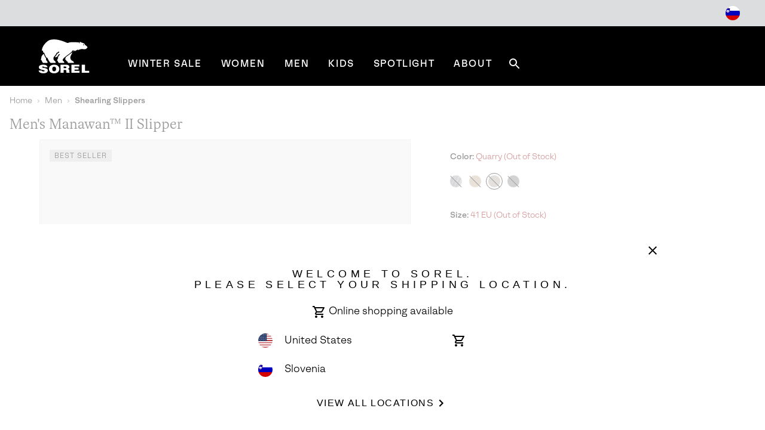

--- FILE ---
content_type: text/html;charset=UTF-8
request_url: https://www.sorelfootwear.si/en_SI/1869751.html?dwvar_1869751_color=052&dwvar_1869751_size=8&quantity=1
body_size: 70159
content:
<!DOCTYPE html>
<html lang="en">
<head>


    
        
        
    


<script>
    (function () {
        
        var _digitalData = {"pageInstanceID":"Men's Manawan™ II Slipper | Sorel - Production","page":{"pageInfo":{"pageName":"Men's Manawan™ II Slipper | Sorel","pageType":"Product Details","pageErrorURL":"","siteError":"","productsOnPage":[],"locale":"en_SI","siteID":"Sorel_INT","department":null,"subCategory1":null,"subCategory2":null,"pageHier":"Men:Shearling Slippers","domain":"sorelfootwear.si","subDomain":"www","language":"en","country":"SI","environment":"Production"},"attributes":{"SiteID":"Sorel_INT","currency":"EUR"},"form":{"registrationType":"registrationStart"},"product":{"productInfo":{"prodName":"Men's Manawan™ II Slipper","prodSKU":"192660512198","prodCategory":"Shearling Slippers","prodBrand":"Sorel","categoryID":"promotion,blackfriday-men,winter-sale,men-winter-sale,winter-sale-men-shopall,winter-sale-slippers,Shop-all-dual-gender,student-men,student-top-picks,men-all,men-fall-collection,slippers-collection,men-slippers,blackfriday-earlybird-newcollection-men,private-sale,men-vip-sale,blackfriday-earlybird-newcollection,men-best-sellers,best-sellers,shop-all,new-arrivals,men-new,sale,sale-men,sale-slippers,women-ecomm-exclu,men,summer-days,affiliation-promotion,bf-earlybird,summer-sale-men,summer-sale,sale-men-shopall,","prodLocale":"Sorel SI","productColorName":"Quarry","prodImage":"https://media.sorel.com/i/sorel/1869751_052_f?w=768&h=806&fmt=auto","productStyleNumber":"18697510528","productSizeChart":"Mens-Footwear","prodHref":"https://www.sorelfootwear.si/en_SI/192660512198.html","prodDescription":"Men's Manawan™ II Slipper","prodPrice":null,"prodRatingImg":"https://www.sorelfootwear.si/on/demandware.static/-/Library-Sites-library-sor/default/dwa32953c1/images/stars/rating-4_6.jpg","productReviewAvg":4.5552,"prodReviewCount":580,"prodInventory":0,"prodOrigPrice":90,"prodDiscPerc":null,"prodMfSKU":"1869751","isSaleItem":"No","prodDiscAmt":0,"productColorCode":"052"}}},"user":{"customerType":"Guest","isAuthenticated":false,"isEmployee":false,"customerGroups":"Everyone|Unregistered","sfccCampaignId":null,"campaign":null,"userAgent":"Mozilla/5.0 (Macintosh; Intel Mac OS X 10_15_7) AppleWebKit/537.36 (KHTML, like Gecko) Chrome/131.0.0.0 Safari/537.36; ClaudeBot/1.0; +claudebot@anthropic.com)","IP":"18.119.235.81","SoftwareVersion":"6.2.0","customerCareAgent":false,"newCustomer":1,"sfccId":"bcQWXHgKJcRVr7U9xy4maUBxrn","sfccSessionID":"wR0UKH8YlIxLeqPoz3e_zGy5y5ZuVawYhMg=","abTestParticipation":null,"deviceFormFactor":"Desk","visitorCountryCode":"US","loggedIn":false}} || {};

        Object.defineProperty(window, 'digitalData', {
            get: function() {
                return _digitalData;
            },
            set: function(value) {
                if (value === _digitalData) { 
                    return;
                }

                var error = new Error('window.digitalData should not be set directly, it should only be amended by setting child properties');
                console.error(error);
                _digitalData = value;
            }
        });

        
        var _clientData = {
            site: {
                id: 'Sorel_INT',
                locale: 'en_SI'
            },
            page: {
                authRequiredToAccessPage: false,
            }
        };

        Object.defineProperty(window, 'clientData', {
            get: function() {
                return _clientData;
            },
            set: function(value) {
                if (value === _clientData) { 
                    return;
                }

                var error = new Error('window.clientData should not be set directly, it should only be amended by setting child properties');
                console.error(error);
                _clientData = value;
            }
        });
    }());
</script>

    

    <script class="js-data-layer-script" data-user-specific-data-url="/on/demandware.store/Sites-Sorel_INT-Site/en_SI/Dtm-UserSpecificDataLayer">
        if (!window.resources) {
            window.resources = {};
        }

        
        window.resources.dataLayer = {
            singleReferralDomains: ["facebook.com","instagram.com","snapchat.com","pinterest.com","google.com","bing.com","yahoo.com","searchiqnet.com","trafficsafe.net","safevisitors.net"]
        };
    </script>








<meta charset="UTF-8" />
<meta http-equiv="x-ua-compatible" content="ie=edge" />
<meta name="viewport" content="width=device-width, initial-scale=1" />

    


    <!-- CSP Meta Tag last modified October 23, 2025 15:46:00 PST. Place this snippet in the HEAD tag of your website before any LINK or SCRIPT tags -->

<meta http-equiv="Content-Security-Policy" content="default-src https: 'self' 'unsafe-inline' 'unsafe-eval' members.cj.com int-ds-shared-1.monetate.org *.247-inc.net 247-inc.net ca.assist.247-inc.net columbia.ca.assist.247-inc.net tie.247-inc.net *.quantummetric.com *.amplience.net 'unsafe-inline' 'unsafe-eval'; worker-src blob:; child-src blob *.acuityplatform.com ipredictive.com adform.net 112.2o7.net everesttech.net demdex.net adobedtm.com assets.adobetm.com *.scene7.com scene7.com tt.omtrdc.net *.typekit.net typekit.net advertising.com *.adyen.com adyen.com amazon-adsystem.com s3.amazonaws.com *.amazonaws.com amazonaws.com adnxs.com atdmt.com azureedge.net *.feedmagnet.com api.bazaarvoice.com apps.bazaarvoice.com feedmagnet.com network.bazaarvoice.com nexus.bazaarvoice.com reviews.bazaarvoice.com display.ugc.bazaarvoice.com ugc.bazaarvoice.com curations.bazaarvoice.com bazaarvoice.com bidswitch.net bat.bing.com bing.com btttag.com columbiasportswear13531z.btttag.com d.btttag.com *.bluecore.app *.bluecore.com api.bluecore.com bluecore.app bluecore.com bluekai.com *.braintreegateway.com bugsnag.com cloudflare.com cloudfront.net d1af033869koo7.cloudfront.net *.columbiasportswear.co.uk columbia.com smetrics.columbia.com demandware.net *.emjcd.com emjcd.com couponcabin.com cquotient.com e.cquotient.com p.cquotient.com criteo.com criteo.net da.us.criteo.net us.criteo.com va.us.criteo.net *.curalate.com curalate.com edge.curalate.com dotomi.com g.doubleclick.net googleads.g.doubleclick.net doubleclick.net fls.doubleclick.net dstillery.com media6degrees.com connect.facebook.net facebook.com facebook.net *.sspinc.io columbia.sspinc.io fit-predictor.net sspinc.io fontawesome.com api2.fonts.com *.foursixty.com foursixty.com edge.fullstory.com fullstory.com rs.fullstory.com adservice.google.com google.ae google.at google.be google.bs google.ca google.ch google.cl google.co.cr google.co.id google.co.il google.co.in google.co.kr google.co.nz google.co.th google.co.uk google.co.ve google.co.vi google.co.za google.com google.com.ar google.com.au google.com.bo google.com.br google.com.bz google.com.co google.com.do google.com.ec google.com.eg google.com.hk google.com.mx google.com.my google.com.ng google.com.pa google.com.pe google.com.ph google.com.pk google.com.pr google.com.py google.com.sg google.com.sv google.com.tr google.com.tw google.com.ua google.com.uy google.com.vn google.cz google.de google.dk google.es google.fi google.fr google.hn google.ie google.is google.it google.jo google.lk google.lt google.md google.nl google.rs google.se google.sk google.tt googlesyndication.com gstatic.com googleadservices.com googleapis.com maps.googleapis.com googletagmanager.com google-analytics.com honey.io joinhoney.com *.hotjar.com hotjar.com hotjar.io static.hotjar.com casalemedia.com instagram.com jquery.com *.klarnacdn.net js.klarna.com *.klarnaservices.com evt-na.klarnaservices.com na-library.klarnaservices.com locally.com *.microsoft.com microsoft.com *.monetate.net d.monetate.net se.monetate.net mountainhardwear.ca mountainhardwear.com cdn.cookielaw.org cookielaw.org agkn.com bam.nr-data.net js-agent.newrelic.com newrelic.com nr-data.net onetrust.com outbrain.com *.braintree-api.com *.paypal.com *.paypalobjects.com braintree-api.com paypal.com paypalobjects.com sandbox.paypal.com pinimg.com pinterest.com prana.com view.publitas.com pubmatic.com rlcdn.com rubiconproject.com *.krxd.net krxd.net *.scarabresearch.com cdn.scarabresearch.com sharethrough.com smartadserver.com *.sc-static.net *.snapchat.com sc-static.net tr.snapchat.com sorel.com taboola.com tapad.com teads.tv *.tiktok.com analytics.tiktok.com adsrvr.org 3lift.com *.truefitcorp.com staging.truefitcorp.com truefitcorp.com *.turn.com turn.com *.adstk.io *.onetrust.io *.px-client.net ad.smaato.net adstk.io client.perimeterx.net collector-pxlkxie7oj.px-cloud.net fast.fonts.net onetrust.io px-client.net vimeo.com vimeocdn.com yahoo.com analytics.yahoo.com youtube.com ytimg.com *.zdassets.com *.zendesk.com zdassets.com zendesk.com *.zopim.com zopim.com *.perimeterx.net perimeterx.net data: blob:; img-src 'self' https: *.qualtrics.com members.cj.com int-ds-shared-1.monetate.org *.247-inc.net 247-inc.net ca.assist.247-inc.net columbia.ca.assist.247-inc.net tie.247-inc.net *.acuityplatform.com acuityplatform.com *.ipredictive.com ipredictive.com *.adform.net adform.net 112.2o7.net *.everesttech.net everesttech.net *.demdex.net demdex.net *.adobedtm.com adobedtm.com assets.adobetm.com *.112.2o7.net *.scene7.com columbia.scene7.com scene7.com tt.omtrdc.net *.typekit.net typekit.net *.advertising.com advertising.com *.adyen.com adyen.com ads.yieldmo.com *.amazon-adsystem.com amazon-adsystem.com s3.amazonaws.com *.amazonaws.com amazonaws.com *.adnxs.com adnxs.com *.atdmt.com atdmt.com *.azureedge.net azureedge.net *.feedmagnet.com api.bazaarvoice.com apps.bazaarvoice.com feedmagnet.com network.bazaarvoice.com nexus.bazaarvoice.com reviews.bazaarvoice.com display.ugc.bazaarvoice.com ugc.bazaarvoice.com curations.bazaarvoice.com *.bazaarvoice.com bazaarvoice.com *.bidswitch.net bidswitch.net *.bing.com bat.bing.com bing.com *.btttag.com btttag.com columbiasportswear13531z.btttag.com d.btttag.com *.bluecore.app *.bluecore.com api.bluecore.com bluecore.app bluecore.com *.bluekai.com bluekai.com *.braintreegateway.com braintreegateway.com *.bugsnag.com bugsnag.com creativecdn.com ciuvo.com *.cloudflare.com cloudflare.com *.cloudfront.net cloudfront.net d1af033869koo7.cloudfront.net *.columbia.com *.columbiasportswear.at *.columbiasportswear.be *.columbiasportswear.ca *.columbiasportswear.co.uk *.columbiasportswear.de *.columbiasportswear.es *.columbiasportswear.fi *.columbiasportswear.fr *.columbiasportswear.ie *.columbiasportswear.it *.columbiasportswear.nl columbia.com columbiasportswear.at columbiasportswear.be columbiasportswear.ca columbiasportswear.co.uk columbiasportswear.de columbiasportswear.es columbiasportswear.fi columbiasportswear.fr columbiasportswear.ie columbiasportswear.it columbiasportswear.nl smetrics.columbia.com *.demandware.net demandware.net *.emjcd.com emjcd.com coupert.com *.couponcabin.com couponcabin.com *.cquotient.com cquotient.com e.cquotient.com p.cquotient.com *.criteo.com *.criteo.net criteo.com criteo.net da.us.criteo.net us.criteo.com va.us.criteo.net *.curalate.com curalate.com edge.curalate.com *.dotomi.com dotomi.com g.doubleclick.net googleads.g.doubleclick.net *.doubleclick.net doubleclick.net fls.doubleclick.net *.dstillery.com *.media6degrees.com dstillery.com media6degrees.com *.facebook.com *.facebook.net connect.facebook.net facebook.com facebook.net *.sspinc.io columbia.sspinc.io fit-predictor.net sspinc.io *.fontawesome.com fontawesome.com api2.fonts.com fonts.com fonts.net *.foursixty.com foursixty.com *.fullstory.com edge.fullstory.com fullstory.com rs.fullstory.com *.google.at *.google.be *.google.ca *.google.com *.google.de *.google.es *.google.fi *.google.fr *.google.ie *.google.it *.google.nl *.googlesyndication.com *.gstatic.com adservice.google.com google.ae google.at google.be google.bs google.ca google.ch google.cl google.co.cr google.co.id google.co.il google.co.in google.co.kr google.co.nz google.co.th google.co.uk google.co.ve google.co.vi google.co.za google.com google.com.ar google.com.au google.com.bo google.com.br google.com.bz google.com.co google.com.do google.com.ec google.com.eg google.com.hk google.com.mx google.com.my google.com.ng google.com.pa google.com.pe google.com.ph google.com.pk google.com.pr google.com.py google.com.sg google.com.sv google.com.tr google.com.tw google.com.ua google.com.uy google.com.vn google.cz google.de google.dk google.es google.fi google.fr google.hn google.ie google.is google.it google.jo google.lk google.lt google.md google.nl google.rs google.se google.sk google.tt googlesyndication.com gstatic.com *.googleadservices.com googleadservices.com *.googleapis.com googleapis.com maps.googleapis.com *.googletagmanager.com googletagmanager.com *.google-analytics.com google-analytics.com *.honey.io *.joinhoney.com honey.io joinhoney.com px-cloud.net *.hotjar.com *.hotjar.io hotjar.com hotjar.io static.hotjar.com ibotta.com instok.org *.casalemedia.com casalemedia.com *.instagram.com instagram.com *.jquery.com jquery.com *.klarnacdn.net js.klarna.com *.klarnaservices.com evt-na.klarnaservices.com klarnacdn.net klarnaservices.com na-library.klarnaservices.com playground.klarnaservices.com *.linksynergy.com linksynergy.com *.locally.com locally.com loom.com mathtag.com partner.mediawallahscript.com *.microsoft.com microsoft.com *.monetate.net d.monetate.net monetate.net se.monetate.net *.mountainhardwear.ca *.mountainhardwear.com mountainhardwear.ca mountainhardwear.com *.cookielaw.org cdn.cookielaw.org cookielaw.org *.agkn.com agkn.com *.newrelic.com *.nr-data.net bam.nr-data.net js-agent.newrelic.com newrelic.com nr-data.net *.onetrust.com onetrust.com *.outbrain.com outbrain.com *.braintree-api.com *.paypal.com *.paypalobjects.com braintree-api.com paypal.com paypalobjects.com sandbox.paypal.com *.pinimg.com *.pinterest.com pinimg.com pinterest.com *.prana.com prana.com view.publitas.com *.pubmatic.com pubmatic.com contextweb.com *.jrs5.com *.nxtck.com *.rakuten.com jrs5.com nxtck.com rakuten.com rmp.rakuten.com *.rlcdn.com rlcdn.com *.rubiconproject.com rubiconproject.com *.krxd.net krxd.net *.scarabresearch.com cdn.scarabresearch.com scarabresearch.com securedvisit.com *.sharethrough.com sharethrough.com sitescout.com *.smartadserver.com smartadserver.com *.sc-static.net *.snapchat.com sc-static.net snapchat.com tr.snapchat.com *.sorel.at *.sorel.com *.sorel.fi *.sorel.ie *.sorel.it *.sorelfootwear.ca *.sorelfootwear.de *.sorelfootwear.es *.sorelfootwear.fr *.sorelfootwear.nl sorel.at sorel.com sorel.fi sorel.ie sorel.it sorelfootwear.ca sorelfootwear.co.uk sorelfootwear.de sorelfootwear.es sorelfootwear.fr sorelfootwear.nl srv.stackadapt.com *.taboola.com taboola.com *.tapad.com tapad.com *.teads.tv teads.tv *.tiktok.com analytics.tiktok.com tiktok.com *.adsrvr.org adsrvr.org tradedoubler.com tremorhub.com *.3lift.com 3lift.com *.truefitcorp.com staging.truefitcorp.com truefitcorp.com affirm.com *.turn.com turn.com *.adstk.io *.lgw.io *.onetrust.io *.px-cdn.net *.px-client.net *.pxchk.net ad.smaato.net adstk.io client.perimeterx.net collector-pxlkxie7oj.px-cloud.net fast.fonts.net lgw.io onetrust.io px-cdn.net px-client.net pxchk.net *.vimeo.com *.vimeocdn.com vimeo.com vimeocdn.com *.yahoo.com yahoo.com analytics.yahoo.com *.youtube.com *.ytimg.com youtube.com ytimg.com *.zdassets.com *.zendesk.com zdassets.com zendesk.com *.zoovu.com *.zopim.com zopim.com *.perimeterx.net perimeterx.net data: blob:; font-src 'self' https: members.cj.com int-ds-shared-1.monetate.org *.247-inc.net 247-inc.net ca.assist.247-inc.net columbia.ca.assist.247-inc.net tie.247-inc.net *.acuityplatform.com acuityplatform.com *.ipredictive.com ipredictive.com *.adform.net adform.net 112.2o7.net *.everesttech.net everesttech.net *.demdex.net demdex.net *.adobedtm.com adobedtm.com assets.adobetm.com *.scene7.com scene7.com tt.omtrdc.net *.typekit.net typekit.net *.advertising.com advertising.com *.adyen.com adyen.com ads.yieldmo.com *.amazon-adsystem.com amazon-adsystem.com s3.amazonaws.com *.amazonaws.com amazonaws.com *.adnxs.com adnxs.com *.atdmt.com atdmt.com *.azureedge.net azureedge.net *.feedmagnet.com api.bazaarvoice.com apps.bazaarvoice.com feedmagnet.com network.bazaarvoice.com nexus.bazaarvoice.com reviews.bazaarvoice.com display.ugc.bazaarvoice.com ugc.bazaarvoice.com curations.bazaarvoice.com *.bazaarvoice.com bazaarvoice.com *.bidswitch.net bidswitch.net *.bing.com bat.bing.com bing.com *.btttag.com btttag.com columbiasportswear13531z.btttag.com d.btttag.com *.bluecore.app *.bluecore.com api.bluecore.com bluecore.app bluecore.com *.bluekai.com bluekai.com *.braintreegateway.com braintreegateway.com *.bugsnag.com bugsnag.com creativecdn.com ciuvo.com *.cloudflare.com cloudflare.com *.cloudfront.net cloudfront.net d1af033869koo7.cloudfront.net *.columbia.com *.columbiasportswear.at *.columbiasportswear.be *.columbiasportswear.ca *.columbiasportswear.co.uk *.columbiasportswear.de *.columbiasportswear.es *.columbiasportswear.fi *.columbiasportswear.fr *.columbiasportswear.ie *.columbiasportswear.it *.columbiasportswear.nl columbia.com columbiasportswear.at columbiasportswear.be columbiasportswear.ca columbiasportswear.co.uk columbiasportswear.de columbiasportswear.es columbiasportswear.fi columbiasportswear.fr columbiasportswear.ie columbiasportswear.it columbiasportswear.nl smetrics.columbia.com *.demandware.net demandware.net *.emjcd.com emjcd.com coupert.com *.couponcabin.com couponcabin.com *.cquotient.com cquotient.com e.cquotient.com p.cquotient.com *.criteo.com *.criteo.net criteo.com criteo.net da.us.criteo.net us.criteo.com va.us.criteo.net *.curalate.com curalate.com edge.curalate.com *.dotomi.com dotomi.com g.doubleclick.net googleads.g.doubleclick.net *.doubleclick.net doubleclick.net fls.doubleclick.net *.dstillery.com *.media6degrees.com dstillery.com media6degrees.com *.facebook.com *.facebook.net connect.facebook.net facebook.com facebook.net *.sspinc.io columbia.sspinc.io fit-predictor.net sspinc.io *.fontawesome.com fontawesome.com api2.fonts.com fonts.com fonts.net *.foursixty.com foursixty.com *.fullstory.com edge.fullstory.com fullstory.com rs.fullstory.com *.google.at *.google.be *.google.ca *.google.com *.google.de *.google.es *.google.fi *.google.fr *.google.ie *.google.it *.google.nl *.googlesyndication.com *.gstatic.com adservice.google.com google.ae google.at google.be google.bs google.ca google.ch google.cl google.co.cr google.co.id google.co.il google.co.in google.co.kr google.co.nz google.co.th google.co.uk google.co.ve google.co.vi google.co.za google.com google.com.ar google.com.au google.com.bo google.com.br google.com.bz google.com.co google.com.do google.com.ec google.com.eg google.com.hk google.com.mx google.com.my google.com.ng google.com.pa google.com.pe google.com.ph google.com.pk google.com.pr google.com.py google.com.sg google.com.sv google.com.tr google.com.tw google.com.ua google.com.uy google.com.vn google.cz google.de google.dk google.es google.fi google.fr google.hn google.ie google.is google.it google.jo google.lk google.lt google.md google.nl google.rs google.se google.sk google.tt googlesyndication.com gstatic.com *.googleadservices.com googleadservices.com *.googleapis.com googleapis.com maps.googleapis.com *.googletagmanager.com googletagmanager.com *.google-analytics.com google-analytics.com *.honey.io *.joinhoney.com honey.io joinhoney.com px-cloud.net *.hotjar.com *.hotjar.io hotjar.com hotjar.io static.hotjar.com ibotta.com instok.org *.casalemedia.com casalemedia.com *.instagram.com instagram.com *.jquery.com jquery.com *.klarnacdn.net js.klarna.com *.klarnaservices.com evt-na.klarnaservices.com klarnacdn.net klarnaservices.com na-library.klarnaservices.com playground.klarnaservices.com *.linksynergy.com linksynergy.com *.locally.com locally.com loom.com mathtag.com *.microsoft.com microsoft.com *.monetate.net d.monetate.net monetate.net se.monetate.net *.mountainhardwear.ca *.mountainhardwear.com mountainhardwear.ca mountainhardwear.com *.cookielaw.org cdn.cookielaw.org cookielaw.org *.agkn.com agkn.com *.newrelic.com *.nr-data.net bam.nr-data.net js-agent.newrelic.com newrelic.com nr-data.net *.onetrust.com onetrust.com *.outbrain.com outbrain.com *.braintree-api.com *.paypal.com *.paypalobjects.com braintree-api.com paypal.com paypalobjects.com sandbox.paypal.com *.pinimg.com *.pinterest.com pinimg.com pinterest.com *.prana.com prana.com view.publitas.com *.pubmatic.com pubmatic.com contextweb.com *.jrs5.com *.nxtck.com *.rakuten.com jrs5.com nxtck.com rakuten.com rmp.rakuten.com *.rlcdn.com rlcdn.com *.rubiconproject.com rubiconproject.com *.krxd.net krxd.net *.scarabresearch.com cdn.scarabresearch.com scarabresearch.com securedvisit.com *.sharethrough.com sharethrough.com sitescout.com *.smartadserver.com smartadserver.com *.sc-static.net *.snapchat.com sc-static.net snapchat.com tr.snapchat.com *.sorel.at *.sorel.com *.sorel.fi *.sorel.ie *.sorel.it *.sorelfootwear.ca *.sorelfootwear.de *.sorelfootwear.es *.sorelfootwear.fr *.sorelfootwear.nl sorel.at sorel.com sorel.fi sorel.ie sorel.it sorelfootwear.ca sorelfootwear.co.uk sorelfootwear.de sorelfootwear.es sorelfootwear.fr sorelfootwear.nl srv.stackadapt.com *.taboola.com taboola.com *.tapad.com tapad.com *.teads.tv teads.tv *.tiktok.com analytics.tiktok.com tiktok.com ad.tpmn.co.kr *.adsrvr.org adsrvr.org tradedoubler.com tremorhub.com *.3lift.com 3lift.com *.truefitcorp.com staging.truefitcorp.com truefitcorp.com affirm.com *.turn.com turn.com *.adstk.io *.lgw.io *.onetrust.io *.px-cdn.net *.px-client.net *.pxchk.net ad.smaato.net adstk.io client.perimeterx.net collector-pxlkxie7oj.px-cloud.net fast.fonts.net lgw.io onetrust.io px-cdn.net px-client.net pxchk.net *.vimeo.com *.vimeocdn.com vimeo.com vimeocdn.com *.yahoo.com yahoo.com analytics.yahoo.com *.youtube.com *.ytimg.com youtube.com ytimg.com *.zdassets.com *.zendesk.com zdassets.com zendesk.com barracuda-assets.zoovu.com *.zopim.com zopim.com barracuda-cdn.zoovu.com *.perimeterx.net perimeterx.net data: blob:; frame-src https: 'self' 'unsafe-inline' 'unsafe-eval' *.quantummetric.com *.amplience.net *.qualtrics.com members.cj.com int-ds-shared-1.monetate.org *.247-inc.net 247-inc.net ca.assist.247-inc.net columbia.ca.assist.247-inc.net tie.247-inc.net *.acuityplatform.com ipredictive.com adform.net 112.2o7.net everesttech.net demdex.net adobedtm.com assets.adobetm.com *.scene7.com scene7.com tt.omtrdc.net *.typekit.net typekit.net advertising.com *.adyen.com adyen.com amazon-adsystem.com s3.amazonaws.com *.amazonaws.com amazonaws.com adnxs.com atdmt.com azureedge.net *.feedmagnet.com api.bazaarvoice.com apps.bazaarvoice.com feedmagnet.com network.bazaarvoice.com nexus.bazaarvoice.com reviews.bazaarvoice.com display.ugc.bazaarvoice.com ugc.bazaarvoice.com curations.bazaarvoice.com bazaarvoice.com bidswitch.net bat.bing.com bing.com btttag.com columbiasportswear13531z.btttag.com d.btttag.com *.bluecore.app *.bluecore.com api.bluecore.com bluecore.app bluecore.com bluekai.com *.braintreegateway.com bugsnag.com cloudflare.com cloudfront.net d1af033869koo7.cloudfront.net *.columbiasportswear.co.uk columbia.com smetrics.columbia.com demandware.net *.emjcd.com emjcd.com couponcabin.com cquotient.com e.cquotient.com p.cquotient.com criteo.com criteo.net da.us.criteo.net us.criteo.com va.us.criteo.net *.curalate.com curalate.com edge.curalate.com dotomi.com g.doubleclick.net googleads.g.doubleclick.net doubleclick.net fls.doubleclick.net dstillery.com media6degrees.com connect.facebook.net facebook.com facebook.net *.sspinc.io columbia.sspinc.io fit-predictor.net sspinc.io fontawesome.com api2.fonts.com *.foursixty.com foursixty.com edge.fullstory.com fullstory.com rs.fullstory.com adservice.google.com google.ae google.at google.be google.bs google.ca google.ch google.cl google.co.cr google.co.id google.co.il google.co.in google.co.kr google.co.nz google.co.th google.co.uk google.co.ve google.co.vi google.co.za google.com google.com.ar google.com.au google.com.bo google.com.br google.com.bz google.com.co google.com.do google.com.ec google.com.eg google.com.hk google.com.mx google.com.my google.com.ng google.com.pa google.com.pe google.com.ph google.com.pk google.com.pr google.com.py google.com.sg google.com.sv google.com.tr google.com.tw google.com.ua google.com.uy google.com.vn google.cz google.de google.dk google.es google.fi google.fr google.hn google.ie google.is google.it google.jo google.lk google.lt google.md google.nl google.rs google.se google.sk google.tt googlesyndication.com gstatic.com googleadservices.com googleapis.com maps.googleapis.com googletagmanager.com google-analytics.com honey.io joinhoney.com *.hotjar.com hotjar.com hotjar.io static.hotjar.com casalemedia.com  instagram.com jquery.com *.klarnacdn.net js.klarna.com *.klarnaservices.com evt-na.klarnaservices.com na-library.klarnaservices.com locally.com *.mczbf.com mczbf.com *.microsoft.com microsoft.com *.monetate.net d.monetate.net se.monetate.net mountainhardwear.ca mountainhardwear.com cdn.cookielaw.org cookielaw.org agkn.com bam.nr-data.net js-agent.newrelic.com newrelic.com nr-data.net onetrust.com outbrain.com *.braintree-api.com *.paypal.com *.paypalobjects.com braintree-api.com paypal.com paypalobjects.com sandbox.paypal.com pinimg.com pinterest.com prana.com view.publitas.com pubmatic.com rlcdn.com rubiconproject.com *.krxd.net krxd.net *.scarabresearch.com cdn.scarabresearch.com sharethrough.com smartadserver.com *.sc-static.net *.snapchat.com sc-static.net tr.snapchat.com sorel.com taboola.com tapad.com teads.tv *.tiktok.com analytics.tiktok.com adsrvr.org 3lift.com *.truefitcorp.com staging.truefitcorp.com truefitcorp.com *.turn.com turn.com *.adstk.io *.onetrust.io *.px-client.net ad.smaato.net adstk.io client.perimeterx.net collector-pxlkxie7oj.px-cloud.net fast.fonts.net onetrust.io px-client.net vimeo.com vimeocdn.com yahoo.com analytics.yahoo.com youtube.com ytimg.com *.zdassets.com *.zendesk.com zdassets.com zendesk.com *.zopim.com zopim.com *.perimeterx.net perimeterx.net data: blob:; script-src 'self' 'unsafe-inline' 'unsafe-eval' *.my.site.com *.quantummetric.com *.amplience.net cdn.attn.tv creatives.attn.tv events.attentivemobile.com events.attentivemobile.com https://*.qualtrics.com http://121.244.33.98 http://182.73.124.150 trk.lgw.io *.lgw.io members.cj.com int-ds-shared-1.monetate.org *.247-inc.net 247-inc.net ca.assist.247-inc.net columbia.ca.assist.247-inc.net tie.247-inc.net *.acuityplatform.com acuityplatform.com *.ipredictive.com ipredictive.com *.adform.net adform.net 112.2o7.net *.everesttech.net everesttech.net *.demdex.net demdex.net *.adobedtm.com adobedtm.com assets.adobetm.com *.scene7.com scene7.com rezync.com live.rezync.com cloudwaysapps.com api.lightboxcdn.com lightboxcdn.com *.boomtrain.com tt.omtrdc.net *.typekit.net typekit.net *.advertising.com advertising.com *.adyen.com adyen.com ads.yieldmo.com *.amazon-adsystem.com amazon-adsystem.com s3.amazonaws.com *.amazonaws.com amazonaws.com *.adnxs.com adnxs.com *.atdmt.com atdmt.com *.azureedge.net azureedge.net *.feedmagnet.com api.bazaarvoice.com apps.bazaarvoice.com feedmagnet.com network.bazaarvoice.com nexus.bazaarvoice.com reviews.bazaarvoice.com display.ugc.bazaarvoice.com ugc.bazaarvoice.com curations.bazaarvoice.com *.bazaarvoice.com bazaarvoice.com *.bidswitch.net bidswitch.net *.bing.com bat.bing.com bing.com *.btttag.com btttag.com columbiasportswear13531z.btttag.com d.btttag.com *.bluecore.app *.bluecore.com api.bluecore.com bluecore.app bluecore.com *.bluekai.com bluekai.com bfx-objects.prd.borderfree.com depot.prd.borderfree.com global.prd.borderfree.com *.braintreegateway.com braintreegateway.com *.bugsnag.com bugsnag.com creativecdn.com ciuvo.com *.rewardstyle.com ln-rules.rewardstyle.com *.cloudflare.com cloudflare.com *.cloudfront.net cloudfront.net d1af033869koo7.cloudfront.net *.columbia.com *.columbiasportswear.at *.columbiasportswear.be *.columbiasportswear.ca *.columbiasportswear.co.uk *.columbiasportswear.de *.columbiasportswear.es *.columbiasportswear.fi *.columbiasportswear.fr *.columbiasportswear.ie *.columbiasportswear.it *.columbiasportswear.nl columbia.com columbiasportswear.at columbiasportswear.be columbiasportswear.ca columbiasportswear.co.uk columbiasportswear.de columbiasportswear.es columbiasportswear.fi columbiasportswear.fr columbiasportswear.ie columbiasportswear.it columbiasportswear.nl smetrics.columbia.com *.demandware.net demandware.net *.emjcd.com emjcd.com coupert.com *.couponcabin.com couponcabin.com *.cquotient.com cquotient.com e.cquotient.com p.cquotient.com *.criteo.com *.criteo.net ade.clmbtech.com criteo-partners.tremorhub.com criteo.com criteo.net da.us.criteo.net https://tracker.adreadyclick.com us.criteo.com va.us.criteo.net *.curalate.com curalate.com edge.curalate.com *.dotomi.com dotomi.com g.doubleclick.net googleads.g.doubleclick.net *.doubleclick.net doubleclick.net fls.doubleclick.net *.dstillery.com *.media6degrees.com dstillery.com media6degrees.com *.facebook.com *.facebook.net connect.facebook.net facebook.com facebook.net *.sspinc.io columbia.sspinc.io fit-predictor.net sspinc.io *.fontawesome.com fontawesome.com api2.fonts.com fonts.com fonts.net *.foursixty.com foursixty.com mpsnare.iesnare.com *.fullstory.com edge.fullstory.com fullstory.com rs.fullstory.com *.google.at *.google.be *.google.ca *.google.com *.google.de *.google.es *.google.fi *.google.fr *.google.ie *.google.it *.google.nl *.googlesyndication.com *.gstatic.com adservice.google.com google.ae google.at google.be google.bs google.ca google.ch google.cl google.co.cr google.co.id google.co.il google.co.in google.co.kr google.co.nz google.co.th google.co.uk google.co.ve google.co.vi google.co.za google.com google.com.ar google.com.au google.com.bo google.com.br google.com.bz google.com.co google.com.do google.com.ec google.com.eg google.com.hk google.com.mx google.com.my google.com.ng google.com.pa google.com.pe google.com.ph google.com.pk google.com.pr google.com.py google.com.sg google.com.sv google.com.tr google.com.tw google.com.ua google.com.uy google.com.vn google.cz google.de google.dk google.es google.fi google.fr google.hn google.ie google.is google.it google.jo google.lk google.lt google.md google.nl google.rs google.se google.sk google.tt googlesyndication.com gstatic.com *.googleadservices.com googleadservices.com *.googleapis.com googleapis.com maps.googleapis.com *.googletagmanager.com googletagmanager.com *.google-analytics.com google-analytics.com *.honey.io *.joinhoney.com honey.io joinhoney.com px-cloud.net *.hotjar.com *.hotjar.io hotjar.com hotjar.io static.hotjar.com ibotta.com utt.impactcdn.com instok.org ad.360yield.com *.casalemedia.com casalemedia.com *.instagram.com instagram.com matching.ivitrack.com *.jquery.com jquery.com *.klarnacdn.net js.klarna.com *.klarnaservices.com evt-na.klarnaservices.com klarnacdn.net klarnaservices.com na-library.klarnaservices.com playground.klarnaservices.com *.playground.klarna.com *.linksynergy.com linksynergy.com *.locally.com locally.com loom.com *.mczbf.com mczbf.com contextual.media.net mathtag.com exchange.mediavine.com *.microsoft.com microsoft.com *.monetate.net d.monetate.net monetate.net se.monetate.net *.mountainhardwear.ca *.mountainhardwear.com mountainhardwear.ca mountainhardwear.com *.cookielaw.org cdn.cookielaw.org cookielaw.org jadserve.postrelease.com *.agkn.com agkn.com *.newrelic.com *.nr-data.net bam.nr-data.net js-agent.newrelic.com newrelic.com nr-data.net visitor.omnitagjs.com *.onetrust.com onetrust.com *.outbrain.com outbrain.com *.braintree-api.com *.paypal.com *.paypalobjects.com braintree-api.com paypal.com paypalobjects.com sandbox.paypal.com *.pinimg.com *.pinterest.com pinimg.com pinterest.com *.prana.com prana.com view.publitas.com *.pubmatic.com pubmatic.com contextweb.com *.jrs5.com *.nxtck.com *.rakuten.com jrs5.com nxtck.com rakuten.com rmp.rakuten.com *.rlcdn.com rlcdn.com trends.revcontent.com *.rubiconproject.com rubiconproject.com *.krxd.net krxd.net *.scarabresearch.com cdn.scarabresearch.com scarabresearch.com securedvisit.com *.sharethrough.com sharethrough.com sitescout.com *.smartadserver.com smartadserver.com *.sc-static.net *.snapchat.com sc-static.net snapchat.com tr.snapchat.com *.sorel.at *.sorel.com *.sorel.fi *.sorel.ie *.sorel.it *.sorelfootwear.ca *.sorelfootwear.de *.sorelfootwear.es *.sorelfootwear.fr *.sorelfootwear.nl sorel.at sorel.com sorel.fi sorel.ie sorel.it sorelfootwear.ca sorelfootwear.co.uk sorelfootwear.de sorelfootwear.es sorelfootwear.fr sorelfootwear.nl srv.stackadapt.com *.taboola.com taboola.com *.tapad.com tapad.com *.teads.tv teads.tv *.tiktok.com analytics.tiktok.com tiktok.com ad.tpmn.co.kr *.adsrvr.org adsrvr.org swrap.tradedoubler.com tradedoubler.com tremorhub.com *.3lift.com 3lift.com *.truefitcorp.com staging.truefitcorp.com truefitcorp.com affirm.com *.turn.com turn.com *.adstk.io *.lgw.io *.onetrust.io *.px-cdn.net *.px-client.net *.pxchk.net ad.smaato.net adstk.io client.perimeterx.net collector-pxlkxie7oj.px-cloud.net fast.fonts.net lgw.io onetrust.io party.spockee.io px-cdn.net px-client.net pxchk.net s.ad.smaato.net *.vimeo.com *.vimeocdn.com vimeo.com vimeocdn.com *.yahoo.com yahoo.com analytics.yahoo.com sync-criteo.ads.yieldmo.com *.youtube.com *.ytimg.com youtube.com ytimg.com *.zdassets.com *.zendesk.com zdassets.com zendesk.com *.zopim.com zopim.com api-barracuda.zoovu.com barracuda-cdn.zoovu.com *.perimeterx.net perimeterx.net data: blob:; script-src-elem 'self' 'unsafe-inline' 'unsafe-eval' *.my.site.com *.quantummetric.com *.amplience.net cdn.attn.tv creatives.attn.tv events.attentivemobile.com events.attentivemobile.com https://*.qualtrics.com http://121.244.33.98 http://182.73.124.150 trk.lgw.io *.lgw.io members.cj.com int-ds-shared-1.monetate.org *.247-inc.net 247-inc.net ca.assist.247-inc.net columbia.ca.assist.247-inc.net tie.247-inc.net *.acuityplatform.com acuityplatform.com *.ipredictive.com ipredictive.com *.adform.net adform.net 112.2o7.net *.everesttech.net everesttech.net *.demdex.net demdex.net *.adobedtm.com adobedtm.com assets.adobetm.com *.scene7.com scene7.com rezync.com live.rezync.com cloudwaysapps.com api.lightboxcdn.com lightboxcdn.com *.boomtrain.com tt.omtrdc.net *.typekit.net typekit.net *.advertising.com advertising.com *.adyen.com adyen.com ads.yieldmo.com *.amazon-adsystem.com amazon-adsystem.com s3.amazonaws.com *.amazonaws.com amazonaws.com *.adnxs.com adnxs.com *.atdmt.com atdmt.com *.azureedge.net azureedge.net *.feedmagnet.com api.bazaarvoice.com apps.bazaarvoice.com feedmagnet.com network.bazaarvoice.com nexus.bazaarvoice.com reviews.bazaarvoice.com display.ugc.bazaarvoice.com ugc.bazaarvoice.com curations.bazaarvoice.com *.bazaarvoice.com bazaarvoice.com *.bidswitch.net bidswitch.net *.bing.com bat.bing.com bing.com *.btttag.com btttag.com columbiasportswear13531z.btttag.com d.btttag.com *.bluecore.app *.bluecore.com api.bluecore.com bluecore.app bluecore.com *.bluekai.com bluekai.com bfx-objects.prd.borderfree.com depot.prd.borderfree.com global.prd.borderfree.com *.braintreegateway.com braintreegateway.com *.bugsnag.com bugsnag.com creativecdn.com ciuvo.com *.rewardstyle.com ln-rules.rewardstyle.com *.cloudflare.com cloudflare.com *.cloudfront.net cloudfront.net d1af033869koo7.cloudfront.net *.columbia.com *.columbiasportswear.at *.columbiasportswear.be *.columbiasportswear.ca *.columbiasportswear.co.uk *.columbiasportswear.de *.columbiasportswear.es *.columbiasportswear.fi *.columbiasportswear.fr *.columbiasportswear.ie *.columbiasportswear.it *.columbiasportswear.nl columbia.com columbiasportswear.at columbiasportswear.be columbiasportswear.ca columbiasportswear.co.uk columbiasportswear.de columbiasportswear.es columbiasportswear.fi columbiasportswear.fr columbiasportswear.ie columbiasportswear.it columbiasportswear.nl smetrics.columbia.com *.demandware.net demandware.net *.emjcd.com emjcd.com coupert.com *.couponcabin.com couponcabin.com *.cquotient.com cquotient.com e.cquotient.com p.cquotient.com *.criteo.com *.criteo.net ade.clmbtech.com criteo-partners.tremorhub.com criteo.com criteo.net da.us.criteo.net https://tracker.adreadyclick.com us.criteo.com va.us.criteo.net *.curalate.com curalate.com edge.curalate.com *.dotomi.com dotomi.com g.doubleclick.net googleads.g.doubleclick.net *.doubleclick.net doubleclick.net fls.doubleclick.net *.dstillery.com *.media6degrees.com dstillery.com media6degrees.com *.facebook.com *.facebook.net connect.facebook.net facebook.com facebook.net *.sspinc.io columbia.sspinc.io fit-predictor.net sspinc.io *.fontawesome.com fontawesome.com api2.fonts.com fonts.com fonts.net *.foursixty.com foursixty.com mpsnare.iesnare.com *.fullstory.com edge.fullstory.com fullstory.com rs.fullstory.com *.google.at *.google.be *.google.ca *.google.com *.google.de *.google.es *.google.fi *.google.fr *.google.ie *.google.it *.google.nl *.googlesyndication.com *.gstatic.com adservice.google.com google.ae google.at google.be google.bs google.ca google.ch google.cl google.co.cr google.co.id google.co.il google.co.in google.co.kr google.co.nz google.co.th google.co.uk google.co.ve google.co.vi google.co.za google.com google.com.ar google.com.au google.com.bo google.com.br google.com.bz google.com.co google.com.do google.com.ec google.com.eg google.com.hk google.com.mx google.com.my google.com.ng google.com.pa google.com.pe google.com.ph google.com.pk google.com.pr google.com.py google.com.sg google.com.sv google.com.tr google.com.tw google.com.ua google.com.uy google.com.vn google.cz google.de google.dk google.es google.fi google.fr google.hn google.ie google.is google.it google.jo google.lk google.lt google.md google.nl google.rs google.se google.sk google.tt googlesyndication.com gstatic.com *.googleadservices.com googleadservices.com *.googleapis.com googleapis.com maps.googleapis.com *.googletagmanager.com googletagmanager.com *.google-analytics.com google-analytics.com *.honey.io *.joinhoney.com honey.io joinhoney.com px-cloud.net *.hotjar.com *.hotjar.io hotjar.com hotjar.io static.hotjar.com ibotta.com utt.impactcdn.com instok.org ad.360yield.com *.casalemedia.com casalemedia.com *.instagram.com instagram.com matching.ivitrack.com *.jquery.com jquery.com *.klarnacdn.net js.klarna.com *.klarnaservices.com evt-na.klarnaservices.com klarnacdn.net klarnaservices.com na-library.klarnaservices.com playground.klarnaservices.com *.playground.klarna.com *.linksynergy.com linksynergy.com *.locally.com locally.com loom.com *.mczbf.com mczbf.com contextual.media.net mathtag.com exchange.mediavine.com *.microsoft.com microsoft.com *.monetate.net d.monetate.net monetate.net se.monetate.net *.mountainhardwear.ca *.mountainhardwear.com mountainhardwear.ca mountainhardwear.com *.cookielaw.org cdn.cookielaw.org cookielaw.org jadserve.postrelease.com *.agkn.com agkn.com *.newrelic.com *.nr-data.net bam.nr-data.net js-agent.newrelic.com newrelic.com nr-data.net visitor.omnitagjs.com *.onetrust.com onetrust.com *.outbrain.com outbrain.com *.braintree-api.com *.paypal.com *.paypalobjects.com braintree-api.com paypal.com paypalobjects.com sandbox.paypal.com *.pinimg.com *.pinterest.com pinimg.com pinterest.com *.prana.com prana.com view.publitas.com *.pubmatic.com pubmatic.com contextweb.com *.jrs5.com *.nxtck.com *.rakuten.com jrs5.com nxtck.com rakuten.com rmp.rakuten.com *.rlcdn.com rlcdn.com trends.revcontent.com *.rubiconproject.com rubiconproject.com *.krxd.net krxd.net *.scarabresearch.com cdn.scarabresearch.com scarabresearch.com securedvisit.com *.sharethrough.com sharethrough.com sitescout.com *.smartadserver.com smartadserver.com *.sc-static.net *.snapchat.com sc-static.net snapchat.com tr.snapchat.com *.sorel.at *.sorel.com *.sorel.fi *.sorel.ie *.sorel.it *.sorelfootwear.ca *.sorelfootwear.de *.sorelfootwear.es *.sorelfootwear.fr *.sorelfootwear.nl sorel.at sorel.com sorel.fi sorel.ie sorel.it sorelfootwear.ca sorelfootwear.co.uk sorelfootwear.de sorelfootwear.es sorelfootwear.fr sorelfootwear.nl srv.stackadapt.com *.taboola.com taboola.com *.tapad.com tapad.com *.teads.tv teads.tv *.tiktok.com analytics.tiktok.com tiktok.com ad.tpmn.co.kr *.adsrvr.org adsrvr.org swrap.tradedoubler.com tradedoubler.com tremorhub.com *.3lift.com 3lift.com *.truefitcorp.com staging.truefitcorp.com truefitcorp.com affirm.com *.turn.com turn.com *.adstk.io *.lgw.io *.onetrust.io *.px-cdn.net *.px-client.net *.pxchk.net ad.smaato.net adstk.io client.perimeterx.net collector-pxlkxie7oj.px-cloud.net fast.fonts.net lgw.io onetrust.io party.spockee.io px-cdn.net px-client.net pxchk.net s.ad.smaato.net *.vimeo.com *.vimeocdn.com vimeo.com vimeocdn.com *.yahoo.com yahoo.com analytics.yahoo.com sync-criteo.ads.yieldmo.com *.youtube.com *.ytimg.com youtube.com ytimg.com *.zdassets.com *.zendesk.com zdassets.com zendesk.com *.zopim.com zopim.com api-barracuda.zoovu.com barracuda-cdn.zoovu.com *.perimeterx.net perimeterx.net data: blob:; style-src 'self' 'unsafe-inline' *.my.site.com members.cj.com int-ds-shared-1.monetate.org *.247-inc.net 247-inc.net ca.assist.247-inc.net columbia.ca.assist.247-inc.net tie.247-inc.net *.acuityplatform.com acuityplatform.com *.ipredictive.com ipredictive.com *.adform.net adform.net 112.2o7.net *.everesttech.net everesttech.net *.demdex.net demdex.net *.adobedtm.com adobedtm.com assets.adobetm.com *.scene7.com scene7.com tt.omtrdc.net *.typekit.net typekit.net *.advertising.com advertising.com *.adyen.com adyen.com ads.yieldmo.com *.amazon-adsystem.com amazon-adsystem.com s3.amazonaws.com *.amazonaws.com amazonaws.com *.adnxs.com adnxs.com *.atdmt.com atdmt.com *.azureedge.net azureedge.net *.feedmagnet.com api.bazaarvoice.com apps.bazaarvoice.com feedmagnet.com network.bazaarvoice.com nexus.bazaarvoice.com reviews.bazaarvoice.com display.ugc.bazaarvoice.com ugc.bazaarvoice.com curations.bazaarvoice.com *.bazaarvoice.com bazaarvoice.com *.bidswitch.net bidswitch.net *.bing.com bat.bing.com bing.com *.btttag.com btttag.com columbiasportswear13531z.btttag.com d.btttag.com *.bluecore.app *.bluecore.com api.bluecore.com bluecore.app bluecore.com *.bluekai.com bluekai.com bfx-objects.prd.borderfree.com *.braintreegateway.com braintreegateway.com *.bugsnag.com bugsnag.com creativecdn.com ciuvo.com *.cloudflare.com cloudflare.com *.cloudfront.net cloudfront.net d1af033869koo7.cloudfront.net *.columbia.com *.columbiasportswear.at *.columbiasportswear.be *.columbiasportswear.ca *.columbiasportswear.co.uk *.columbiasportswear.de *.columbiasportswear.es *.columbiasportswear.fi *.columbiasportswear.fr *.columbiasportswear.ie *.columbiasportswear.it *.columbiasportswear.nl columbia.com columbiasportswear.at columbiasportswear.be columbiasportswear.ca columbiasportswear.co.uk columbiasportswear.de columbiasportswear.es columbiasportswear.fi columbiasportswear.fr columbiasportswear.ie columbiasportswear.it columbiasportswear.nl smetrics.columbia.com *.demandware.net demandware.net *.emjcd.com emjcd.com coupert.com *.couponcabin.com couponcabin.com *.cquotient.com cquotient.com e.cquotient.com p.cquotient.com *.criteo.com *.criteo.net criteo.com criteo.net da.us.criteo.net us.criteo.com va.us.criteo.net *.curalate.com curalate.com edge.curalate.com *.dotomi.com dotomi.com g.doubleclick.net googleads.g.doubleclick.net *.doubleclick.net doubleclick.net fls.doubleclick.net *.dstillery.com *.media6degrees.com dstillery.com media6degrees.com *.facebook.com *.facebook.net connect.facebook.net facebook.com facebook.net *.sspinc.io columbia.sspinc.io fit-predictor.net sspinc.io *.fontawesome.com fontawesome.com api2.fonts.com fonts.com fonts.net *.foursixty.com foursixty.com *.fullstory.com edge.fullstory.com fullstory.com rs.fullstory.com *.google.at *.google.be *.google.ca *.google.com *.google.de *.google.es *.google.fi *.google.fr *.google.ie *.google.it *.google.nl *.googlesyndication.com *.gstatic.com adservice.google.com google.ae google.at google.be google.bs google.ca google.ch google.cl google.co.cr google.co.id google.co.il google.co.in google.co.kr google.co.nz google.co.th google.co.uk google.co.ve google.co.vi google.co.za google.com google.com.ar google.com.au google.com.bo google.com.br google.com.bz google.com.co google.com.do google.com.ec google.com.eg google.com.hk google.com.mx google.com.my google.com.ng google.com.pa google.com.pe google.com.ph google.com.pk google.com.pr google.com.py google.com.sg google.com.sv google.com.tr google.com.tw google.com.ua google.com.uy google.com.vn google.cz google.de google.dk google.es google.fi google.fr google.hn google.ie google.is google.it google.jo google.lk google.lt google.md google.nl google.rs google.se google.sk google.tt googlesyndication.com gstatic.com *.googleadservices.com googleadservices.com *.googleapis.com googleapis.com maps.googleapis.com *.googletagmanager.com googletagmanager.com *.google-analytics.com google-analytics.com *.honey.io *.joinhoney.com honey.io joinhoney.com px-cloud.net *.hotjar.com *.hotjar.io hotjar.com hotjar.io static.hotjar.com ibotta.com instok.org *.casalemedia.com casalemedia.com *.instagram.com instagram.com *.jquery.com jquery.com *.klarnacdn.net js.klarna.com *.klarnaservices.com evt-na.klarnaservices.com klarnacdn.net klarnaservices.com na-library.klarnaservices.com playground.klarnaservices.com *.linksynergy.com linksynergy.com *.locally.com locally.com loom.com mathtag.com *.microsoft.com microsoft.com *.monetate.net d.monetate.net monetate.net se.monetate.net *.mountainhardwear.ca *.mountainhardwear.com mountainhardwear.ca mountainhardwear.com *.cookielaw.org cdn.cookielaw.org cookielaw.org *.agkn.com agkn.com *.newrelic.com *.nr-data.net bam.nr-data.net js-agent.newrelic.com newrelic.com nr-data.net *.onetrust.com onetrust.com *.outbrain.com outbrain.com *.braintree-api.com *.paypal.com *.paypalobjects.com braintree-api.com paypal.com paypalobjects.com sandbox.paypal.com *.pinimg.com *.pinterest.com pinimg.com pinterest.com *.prana.com prana.com view.publitas.com *.pubmatic.com pubmatic.com contextweb.com *.jrs5.com *.nxtck.com *.rakuten.com jrs5.com nxtck.com rakuten.com rmp.rakuten.com *.rlcdn.com rlcdn.com *.rubiconproject.com rubiconproject.com *.krxd.net krxd.net *.scarabresearch.com cdn.scarabresearch.com scarabresearch.com securedvisit.com *.sharethrough.com sharethrough.com sitescout.com *.smartadserver.com smartadserver.com *.sc-static.net *.snapchat.com sc-static.net snapchat.com tr.snapchat.com *.sorel.at *.sorel.com *.sorel.fi *.sorel.ie *.sorel.it *.sorelfootwear.ca *.sorelfootwear.de *.sorelfootwear.es *.sorelfootwear.fr *.sorelfootwear.nl sorel.at sorel.com sorel.fi sorel.ie sorel.it sorelfootwear.ca sorelfootwear.co.uk sorelfootwear.de sorelfootwear.es sorelfootwear.fr sorelfootwear.nl srv.stackadapt.com *.taboola.com taboola.com *.tapad.com tapad.com *.teads.tv teads.tv *.tiktok.com analytics.tiktok.com tiktok.com *.adsrvr.org adsrvr.org tradedoubler.com tremorhub.com *.3lift.com 3lift.com *.truefitcorp.com staging.truefitcorp.com truefitcorp.com affirm.com *.turn.com turn.com *.adstk.io *.lgw.io *.onetrust.io *.px-cdn.net *.px-client.net *.pxchk.net ad.smaato.net adstk.io client.perimeterx.net collector-pxlkxie7oj.px-cloud.net fast.fonts.net lgw.io onetrust.io px-cdn.net px-client.net pxchk.net *.vimeo.com *.vimeocdn.com vimeo.com vimeocdn.com *.yahoo.com yahoo.com analytics.yahoo.com *.youtube.com *.ytimg.com youtube.com ytimg.com *.zdassets.com *.zendesk.com zdassets.com zendesk.com *.zopim.com zopim.com *.zoovu.com barracuda-experience.zoovu.com barracuda-assets.zoovu.com qa-experience.zoovu.com barracuda-cdn.zoovu.com *.perimeterx.net perimeterx.net data: blob:; style-src-elem 'self' 'unsafe-inline' *.my.site.com members.cj.com int-ds-shared-1.monetate.org *.247-inc.net 247-inc.net ca.assist.247-inc.net columbia.ca.assist.247-inc.net tie.247-inc.net *.acuityplatform.com acuityplatform.com *.ipredictive.com ipredictive.com *.adform.net adform.net 112.2o7.net *.everesttech.net everesttech.net *.demdex.net demdex.net *.adobedtm.com adobedtm.com assets.adobetm.com *.scene7.com scene7.com rezync.com live.rezync.com cloudwaysapps.com api.lightboxcdn.com lightboxcdn.com *.boomtrain.com tt.omtrdc.net *.typekit.net typekit.net *.advertising.com advertising.com *.adyen.com adyen.com ads.yieldmo.com *.amazon-adsystem.com amazon-adsystem.com s3.amazonaws.com *.amazonaws.com amazonaws.com *.adnxs.com adnxs.com *.atdmt.com atdmt.com *.azureedge.net azureedge.net *.feedmagnet.com api.bazaarvoice.com apps.bazaarvoice.com feedmagnet.com network.bazaarvoice.com nexus.bazaarvoice.com reviews.bazaarvoice.com display.ugc.bazaarvoice.com ugc.bazaarvoice.com curations.bazaarvoice.com *.bazaarvoice.com bazaarvoice.com *.bidswitch.net bidswitch.net *.bing.com bat.bing.com bing.com *.btttag.com btttag.com columbiasportswear13531z.btttag.com d.btttag.com *.bluecore.app *.bluecore.com api.bluecore.com bluecore.app bluecore.com *.bluekai.com bluekai.com bfx-objects.prd.borderfree.com *.braintreegateway.com braintreegateway.com *.bugsnag.com bugsnag.com creativecdn.com ciuvo.com *.cloudflare.com cloudflare.com *.cloudfront.net cloudfront.net d1af033869koo7.cloudfront.net *.columbia.com *.columbiasportswear.at *.columbiasportswear.be *.columbiasportswear.ca *.columbiasportswear.co.uk *.columbiasportswear.de *.columbiasportswear.es *.columbiasportswear.fi *.columbiasportswear.fr *.columbiasportswear.ie *.columbiasportswear.it *.columbiasportswear.nl columbia.com columbiasportswear.at columbiasportswear.be columbiasportswear.ca columbiasportswear.co.uk columbiasportswear.de columbiasportswear.es columbiasportswear.fi columbiasportswear.fr columbiasportswear.ie columbiasportswear.it columbiasportswear.nl smetrics.columbia.com *.demandware.net demandware.net *.emjcd.com emjcd.com coupert.com *.couponcabin.com couponcabin.com *.cquotient.com cquotient.com e.cquotient.com p.cquotient.com *.criteo.com *.criteo.net criteo.com criteo.net da.us.criteo.net us.criteo.com va.us.criteo.net *.curalate.com curalate.com edge.curalate.com *.dotomi.com dotomi.com g.doubleclick.net googleads.g.doubleclick.net *.doubleclick.net doubleclick.net fls.doubleclick.net *.dstillery.com *.media6degrees.com dstillery.com media6degrees.com *.facebook.com *.facebook.net connect.facebook.net facebook.com facebook.net *.sspinc.io columbia.sspinc.io fit-predictor.net sspinc.io *.fontawesome.com fontawesome.com api2.fonts.com fonts.com fonts.net *.foursixty.com foursixty.com *.fullstory.com edge.fullstory.com fullstory.com rs.fullstory.com *.google.at *.google.be *.google.ca *.google.com *.google.de *.google.es *.google.fi *.google.fr *.google.ie *.google.it *.google.nl *.googlesyndication.com *.gstatic.com adservice.google.com google.ae google.at google.be google.bs google.ca google.ch google.cl google.co.cr google.co.id google.co.il google.co.in google.co.kr google.co.nz google.co.th google.co.uk google.co.ve google.co.vi google.co.za google.com google.com.ar google.com.au google.com.bo google.com.br google.com.bz google.com.co google.com.do google.com.ec google.com.eg google.com.hk google.com.mx google.com.my google.com.ng google.com.pa google.com.pe google.com.ph google.com.pk google.com.pr google.com.py google.com.sg google.com.sv google.com.tr google.com.tw google.com.ua google.com.uy google.com.vn google.cz google.de google.dk google.es google.fi google.fr google.hn google.ie google.is google.it google.jo google.lk google.lt google.md google.nl google.rs google.se google.sk google.tt googlesyndication.com gstatic.com *.googleadservices.com googleadservices.com *.googleapis.com googleapis.com maps.googleapis.com *.googletagmanager.com googletagmanager.com *.google-analytics.com google-analytics.com *.honey.io *.joinhoney.com honey.io joinhoney.com px-cloud.net *.hotjar.com *.hotjar.io hotjar.com hotjar.io static.hotjar.com ibotta.com instok.org *.casalemedia.com casalemedia.com *.instagram.com instagram.com *.jquery.com jquery.com *.klarnacdn.net js.klarna.com *.klarnaservices.com evt-na.klarnaservices.com klarnacdn.net klarnaservices.com na-library.klarnaservices.com playground.klarnaservices.com *.linksynergy.com linksynergy.com *.locally.com locally.com loom.com mathtag.com *.microsoft.com microsoft.com *.monetate.net d.monetate.net monetate.net se.monetate.net *.mountainhardwear.ca *.mountainhardwear.com mountainhardwear.ca mountainhardwear.com *.cookielaw.org cdn.cookielaw.org cookielaw.org *.agkn.com agkn.com *.newrelic.com *.nr-data.net bam.nr-data.net js-agent.newrelic.com newrelic.com nr-data.net *.onetrust.com onetrust.com *.outbrain.com outbrain.com *.braintree-api.com *.paypal.com *.paypalobjects.com braintree-api.com paypal.com paypalobjects.com sandbox.paypal.com *.pinimg.com *.pinterest.com pinimg.com pinterest.com *.prana.com prana.com view.publitas.com *.pubmatic.com pubmatic.com contextweb.com *.jrs5.com *.nxtck.com *.rakuten.com jrs5.com nxtck.com rakuten.com rmp.rakuten.com *.rlcdn.com rlcdn.com *.rubiconproject.com rubiconproject.com *.krxd.net krxd.net *.scarabresearch.com cdn.scarabresearch.com scarabresearch.com securedvisit.com *.sharethrough.com sharethrough.com sitescout.com *.smartadserver.com smartadserver.com *.sc-static.net *.snapchat.com sc-static.net snapchat.com tr.snapchat.com *.sorel.at *.sorel.com *.sorel.fi *.sorel.ie *.sorel.it *.sorelfootwear.ca *.sorelfootwear.de *.sorelfootwear.es *.sorelfootwear.fr *.sorelfootwear.nl sorel.at sorel.com sorel.fi sorel.ie sorel.it sorelfootwear.ca sorelfootwear.co.uk sorelfootwear.de sorelfootwear.es sorelfootwear.fr sorelfootwear.nl srv.stackadapt.com *.taboola.com taboola.com *.tapad.com tapad.com *.teads.tv teads.tv *.tiktok.com analytics.tiktok.com tiktok.com *.adsrvr.org adsrvr.org tradedoubler.com tremorhub.com *.3lift.com 3lift.com *.truefitcorp.com staging.truefitcorp.com truefitcorp.com affirm.com *.turn.com turn.com *.adstk.io *.lgw.io *.onetrust.io *.px-cdn.net *.px-client.net *.pxchk.net ad.smaato.net adstk.io client.perimeterx.net collector-pxlkxie7oj.px-cloud.net fast.fonts.net lgw.io onetrust.io px-cdn.net px-client.net pxchk.net *.vimeo.com *.vimeocdn.com vimeo.com vimeocdn.com *.yahoo.com yahoo.com analytics.yahoo.com *.youtube.com *.ytimg.com youtube.com ytimg.com *.zdassets.com *.zendesk.com zdassets.com zendesk.com *.zopim.com zopim.com *.zoovu.com barracuda-experience.zoovu.com qa-experience.zoovu.com barracuda-assets.zoovu.com barracuda-cdn.zoovu.com *.perimeterx.net perimeterx.net data: blob:; connect-src 'self' https: ws: *.quantummetric.com *.amplience.net cdn.attn.tv creatives.attn.tv events.attentivemobile.com events.attentivemobile.com http://121.244.33.98 http://182.73.124.150 members.cj.com *.247-inc.net 247-inc.net ca.assist.247-inc.net columbia.ca.assist.247-inc.net tie.247-inc.net *.acuityplatform.com ipredictive.com adform.net 112.2o7.net everesttech.net demdex.net adobedtm.com assets.adobetm.com *.scene7.com columbiaprana.112.2o7.net columbiapranadev.112.2o7.net scene7.com tt.omtrdc.net *.typekit.net typekit.net advertising.com data.adxcel-ec2.com *.adyen.com adyen.com amazon-adsystem.com s3.amazonaws.com *.amazonaws.com amazonaws.com adnxs.com atdmt.com azureedge.net *.feedmagnet.com api.bazaarvoice.com apps.bazaarvoice.com feedmagnet.com network.bazaarvoice.com nexus.bazaarvoice.com reviews.bazaarvoice.com display.ugc.bazaarvoice.com ugc.bazaarvoice.com curations.bazaarvoice.com bazaarvoice.com rh.nexus.bazaarvoice.com bidswitch.net bat.bing.com bing.com btttag.com columbiasportswear13531z.btttag.com d.btttag.com *.bluecore.app *.bluecore.com api.bluecore.com bluecore.app bluecore.com bluekai.com *.braintreegateway.com bugsnag.com cloudflare.com cloudfront.net d1af033869koo7.cloudfront.net *.columbiasportswear.co.uk capi.columbiasportswear.ca columbia.com smetrics.columbia.com demandware.net *.emjcd.com emjcd.com couponcabin.com cquotient.com e.cquotient.com p.cquotient.com ade.clmbtech.com criteo-partners.tremorhub.com criteo.com criteo.net da.us.criteo.net pixelconnector.adready.com tracker.adreadyclick.com us.criteo.com va.us.criteo.net *.curalate.com curalate.com edge.curalate.com dotomi.com g.doubleclick.net googleads.g.doubleclick.net doubleclick.net fls.doubleclick.net dstillery.com media6degrees.com connect.facebook.net facebook.com facebook.net *.sspinc.io columbia.sspinc.io fit-predictor.net sspinc.io fontawesome.com api2.fonts.com *.foursixty.com foursixty.com edge.fullstory.com fullstory.com rs.fullstory.com adservice.google.com google.ae google.at google.be google.bs google.ca google.ch google.cl google.co.cr google.co.id google.co.il google.co.in google.co.kr google.co.nz google.co.th google.co.uk google.co.ve google.co.vi google.co.za google.com google.com.ar google.com.au google.com.bo google.com.br google.com.bz google.com.co google.com.do google.com.ec google.com.eg google.com.hk google.com.mx google.com.my google.com.ng google.com.pa google.com.pe google.com.ph google.com.pk google.com.pr google.com.py google.com.sg google.com.sv google.com.tr google.com.tw google.com.ua google.com.uy google.com.vn google.cz google.de google.dk google.es google.fi google.fr google.hn google.ie google.is google.it google.jo google.lk google.lt google.md google.nl google.rs google.se google.sk google.tt googlesyndication.com gstatic.com googleadservices.com googleapis.com maps.googleapis.com googletagmanager.com google-analytics.com honey.io joinhoney.com *.hotjar.com hotjar.com hotjar.io static.hotjar.com ad.360yield.com casalemedia.com instagram.com matching.ivitrack.com jquery.com *.klarnacdn.net js.klarna.com *.klarnaservices.com evt-na.klarnaservices.com na-library.klarnaservices.com i.liadm.com locally.com *.mczbf.com mczbf.com contextual.media.net exchange.mediavine.com *.microsoft.com microsoft.com *.monetate.net d.monetate.net se.monetate.net capi.mountainhardwear.com mountainhardwear.ca mountainhardwear.com cdn.cookielaw.org cookielaw.org jadserve.postrelease.com agkn.com bam.nr-data.net js-agent.newrelic.com newrelic.com nr-data.net visitor.omnitagjs.com geolocation.onetrust.com onetrust.com privacyportal.onetrust.com outbrain.com *.braintree-api.com *.paypal.com *.paypalobjects.com braintree-api.com paypal.com paypalobjects.com sandbox.paypal.com b.px-cdn.net ct.pinterest.com pinimg.com pinterest.com capi.prana.com prana.com view.publitas.com pubmatic.com rlcdn.com trends.revcontent.com devt.revlifter.com rubiconproject.com *.krxd.net krxd.net *.scarabresearch.com cdn.scarabresearch.com sharethrough.com smartadserver.com *.sc-static.net *.snapchat.com sc-static.net tr.snapchat.com capi.sorel.com capi.sorelfootwear.ca capi.sorelfootwear.co.uk sorel.com tg.socdm.com taboola.com tapad.com teads.tv *.tiktok.com analytics.tiktok.com adsrvr.org 3lift.com *.truefitcorp.com staging.truefitcorp.com truefitcorp.com *.turn.com turn.com *.adstk.io *.onetrust.io *.px-client.net ad.smaato.net adstk.io client.perimeterx.net collector-pxlkxie7oj.px-cloud.net fast.fonts.net onetrust.io px-client.net s.ad.smaato.net vimeo.com vimeocdn.com yahoo.com analytics.yahoo.com sync-criteo.ads.yieldmo.com youtube.com ytimg.com *.zdassets.com *.zendesk.com zdassets.com zendesk.com *.zopim.com widget-mediator.zopim.com zopim.com api-barracuda.zoovu.com barracuda-cdn.zoovu.com *.perimeterx.net perimeterx.net data: blob:; upgrade-insecure-requests;" />

<script>try{var _bttErrorListener=_bttErrorListener||function(b,c){var d=[],e=[];b.addEventListener&&b.addEventListener("error",function(a){"undefined"==typeof _bttErr?d.push(a):_bttErr.capture(a.message,a.filename,a.lineno,a.colno,a.error)});c.addEventListener&&c.addEventListener("securitypolicyviolation",function(a){"undefined"==typeof _bttErr?e.push([a.blockedURI,a.lineNumber,+new Date,a.sourceFile]):_bttErr.captSec(a.blockedURI,a.lineNumber,+new Date,a.sourceFile)});return{get:function(a){return"a"==a?d:e}}}(window,document)}catch(b){_bttErrorListener=void 0};</script>

<!-- End Blue Triangle CSP Meta Tag-->



<script>
    window.resources = window.resources || {};
    window.resources.emailRegex = "^[\w.%+\-]+@[\w.\-]+\.[\w]{2,6}$";
</script>


    

<meta property="og:type" content="website" />

<meta property="og:title" content="Men's Manawan&trade; II Slipper | " />

<meta property="og:locale" content="en_SI" />

<meta property="twitter:card" content="summary_large_image" />

<meta property="twitter:title" content="Men's Manawan&trade; II Slipper | " />

<meta property="og:description" content="Keep your feet warm and cosy at home in these faux fur lined boot-style slippers. The moulded EVA footbed and crepe rubber sole mean they are comfortable and robust indoors and out." />

<meta property="twitter:description" content="Keep your feet warm and cosy at home in these faux fur lined boot-style slippers. The moulded EVA footbed and crepe rubber sole mean they are comfortable and robust indoors and out." />

<meta property="og:image" content="https://media.sorel.com/i/sorel/1869751_052_f?w=768&amp;h=806&amp;fmt=auto" />

<meta property="og:url" content="/en_SI/192660512198.html" />




    <!-- Human / PerimeterX script for mitigating malicious 3rd party scripts and bots -->
    
<script>
    window._pxAppId = 'PXeqmf49uM';
</script>


<script  src="/on/demandware.store/Sites-Sorel_INT-Site/en_SI/PXFP-Handle?src=eqmf49uM%2finit%2ejs" async></script>










    <title>Men&#x27;s Manawan™ II Slipper | </title>


    <meta name="description" content="Keep your feet warm and cosy at home in these faux fur lined boot-style slippers. The moulded EVA footbed and crepe rubber sole mean they are comfortable and robust indoors and out."/>


    <meta name="keywords" content=""/>
















<script>
    var imgAlt = "A great image is on the way. Please check back later.";
    var creditCardLabel = "label.order.creditcard.label";
    var amountLabel = "label.order.payment.info.amount";
    var greaterRewardsLabel = "label.order.loyaltyrewards.label";
    var homeLanguage = "en";
    var currentLanguage = "_en".toUpperCase();
    window.IsKiosk = false;

    
    if (currentLanguage !== '_DE' && currentLanguage !== '_FR' && currentLanguage !== '_ES' && currentLanguage !== '_IT') {
        currentLanguage = '';
    }
    var pageType = '';

    
    if (typeof resources === 'undefined') {
        var resources = {};
    }

    resources.images = {
        retinaEnabled: "false",
        placeholderImgLarge: "https://media.sorel.com/i/sorel/ImagePlaceholder_SOR" + currentLanguage,
        gridImageAppend:  "?w=375\x26h=394\x26fmt=auto",
        pdpProductImgAppend:  "?w=768\x26h=806\x26fmt=auto",
        hiresImgUrlParams:  "?w=1280\x26h=1344\x26fmt=auto",
        pdpThumbImgAppend:  "?w=375\x26fmt=auto",
        placeholderImgAlt: "A great image is on the way. Please check back later.",
        imageCDNBaseURL: "https:\/\/media.sorel.com\/i\/sorel\/",
        videoCDNBaseURL: "https:\/\/media.sorel.com\/v\/sorel\/",
        posterCDNBaseURL: "https:\/\/media.sorel.com\/v\/sorel\/",
        videoTranscodingSuffix: "\/mp4_720p"
    };


    
    var unformattedDomainSuggestions = 'columbia.com,mountainhardwear.com,prana.com,sorel.com';
    resources.emailSuggestion = {
        enabled: true,
        additionalDomains: unformattedDomainSuggestions.split(','),
        text: {
            prompt:'Did you mean',
            fix:'Yes, Fix it'
        }
    };

    
    
    resources.progressiveProfiling = {
        profilingEnabled: false,
        profilingStepsUrl: "/on/demandware.store/Sites-Sorel_INT-Site/en_SI/ProgressiveProfiling-ProfilingSteps",
        profilingEditPreferenceUrl: "/on/demandware.store/Sites-Sorel_INT-Site/en_SI/ProgressiveProfiling-EditPreference",
        profilingProgress: "/on/demandware.store/Sites-Sorel_INT-Site/en_SI/ProgressiveProfiling-Progress",
        text: {
            title: "alert.title",
            complete: "alert.complete.account",
            saved: "alert.saved",
            completeButton: "step.button.complete"
        }
    };

    

    resources.account = {
        logoutURL: "/on/demandware.store/Sites-Sorel_INT-Site/en_SI/Login-Logout"
    };

    resources.cart = {
        removeProduct: 'Remove Product?',
        removeProductBody: 'Are you sure you want to remove the following product from the cart?',
        removeBonusProductBody: 'won’t be added back automatically, but you can add it again later if you change your mind.',
        removeButton: 'Remove',
        removeButtonBonusProduct: 'Remove',
        cancelButton: 'Cancel',
        cancelButtonBonusProduct: 'Keep Product',
        saveForLater: 'Save For Later',
        saveForLaterUrl: '/on/demandware.store/Sites-Sorel_INT-Site/en_SI/Cart-SaveForLaterProductLineItem',
        approachingDiscountsText: 'See Details',
        maxDiscountAlerts: '3'
    };
</script>









    <link rel="canonical" href="https://www.sorelfootwear.si/en_SI/1869751.html"/>



<link rel="icon" href="/on/demandware.static/Sites-Sorel_INT-Site/-/default/dw3e84d79b/images/favicon.ico" type="image/x-icon" sizes="32x32" />
<link rel="icon" href="/on/demandware.static/Sites-Sorel_INT-Site/-/default/dwa10909e1/images/icon.svg" type="image/svg+xml" />

<link rel="apple-touch-icon" href="/on/demandware.static/Sites-Sorel_INT-Site/-/default/dwe6856fc0/images/apple-touch-icon.png" />

<link rel="manifest" href="/on/demandware.static/Sites-Sorel_INT-Site/-/default/dw9c9e222e/images/manifest.webmanifest" />


    <link rel="preload" href="/on/demandware.static/Sites-Sorel_INT-Site/-/default/dw7246b7b0/fonts/MaterialIcons-Sharp.woff2" as="font" type="font/woff2" crossorigin/>
    <style type="text/css">
        @font-face {
            font-family: "Material Icons Sharp";
            src:
                url("/on/demandware.static/Sites-Sorel_INT-Site/-/default/dw7246b7b0/fonts/MaterialIcons-Sharp.woff2") format("woff2"),
                url("/on/demandware.static/Sites-Sorel_INT-Site/-/en_SI/v1768963903399/fonts/MaterialIcons-sharp.woff") format("woff");
            font-weight: normal;
            font-style: normal;
            font-display: optional;
        }
    </style>

<link rel="preload" href="/on/demandware.static/Sites-Sorel_INT-Site/-/default/dwd5938c8d/fonts/Sorel-Frontier-Regular.woff2" as="font" type="font/woff2" crossorigin/>
<link rel="preload" href="/on/demandware.static/Sites-Sorel_INT-Site/-/default/dwc1a7f48c/fonts/Sorel-Frontier-Medium.woff2" as="font" type="font/woff2" crossorigin/>
<link rel="preload" href="/on/demandware.static/Sites-Sorel_INT-Site/-/default/dw2aefc53b/fonts/Sorel-Base-Regular.woff2" as="font" type="font/woff2" crossorigin/>
<link rel="preload" href="/on/demandware.static/Sites-Sorel_INT-Site/-/default/dwe06d6345/fonts/Sorel-Base-Medium.woff2" as="font" type="font/woff2" crossorigin/>
<style type="text/css">
    @font-face {
        font-family: 'Sorel Frontier';
        src:
            url("/on/demandware.static/Sites-Sorel_INT-Site/-/default/dwd5938c8d/fonts/Sorel-Frontier-Regular.woff2") format("woff2"),
            url("/on/demandware.static/Sites-Sorel_INT-Site/-/default/dwd2874d6a/fonts/Sorel-Frontier-Regular.woff") format("woff");
        font-weight: 400;
        font-style: normal;
        font-display: optional;
    }
    @font-face {
        font-family: 'Sorel Frontier';
        src:
            url("/on/demandware.static/Sites-Sorel_INT-Site/-/default/dwc1a7f48c/fonts/Sorel-Frontier-Medium.woff2") format("woff2"),
            url("/on/demandware.static/Sites-Sorel_INT-Site/-/default/dw3f082eb7/fonts/Sorel-Frontier-Medium.woff") format("woff");
        font-weight: 500;
        font-style: normal;
        font-display: optional;
    }
    @font-face {
        font-family: 'Sorel Base';
        src:
            url("/on/demandware.static/Sites-Sorel_INT-Site/-/default/dw2aefc53b/fonts/Sorel-Base-Regular.woff2") format("woff2"),
            url("/on/demandware.static/Sites-Sorel_INT-Site/-/default/dwbf40e4b3/fonts/Sorel-Base-Regular.woff") format("woff");
        font-weight: 400;
        font-style: normal;
        font-display: optional;
    }
    @font-face {
        font-family: 'Sorel Base';
        src:
            url("/on/demandware.static/Sites-Sorel_INT-Site/-/default/dwe06d6345/fonts/Sorel-Base-Medium.woff2") format("woff2"),
            url("/on/demandware.static/Sites-Sorel_INT-Site/-/default/dw916b46c4/fonts/Sorel-Base-Medium.woff") format("woff");
        font-weight: 500;
        font-style: normal;
        font-display: optional;
    }
</style>


    <link rel="preconnect" href="https://media.sorel.com" crossorigin />


<link rel="stylesheet" href="/on/demandware.static/Sites-Sorel_INT-Site/-/en_SI/v1768963903399/css/global.css" />




    <link rel="stylesheet" href="/on/demandware.static/Sites-Sorel_INT-Site/-/en_SI/v1768963903399/css/product/detail.css" />

    <link rel="stylesheet" href="/on/demandware.static/Sites-Sorel_INT-Site/-/en_SI/v1768963903399/css/passwordChecker.css" />

    <link rel="stylesheet" href="/on/demandware.static/Sites-Sorel_INT-Site/-/en_SI/v1768963903399/css/productTiles.css" />



    <meta name="google-site-verification" content="ULgUjddyZM3rxMKl7QO8UQecg5qh-lg0cdVNs_wiikc" />



    
    <script type="application/ld+json">
            
        {
   "@context": "http://schema.org",
   "@type": "Product",
   "@id": "https://www.sorelfootwear.si/en_SI/1869751.html",
   "brand": {
      "@type": "Brand",
      "name": "Sorel"
   },
   "description": "Keep your feet warm and cosy at home in these faux fur lined boot-style slippers. The moulded EVA footbed and crepe rubber sole mean they are comfortable and robust indoors and out.",
   "image": "",
   "itemCondition": "new",
   "name": "Men's Manawan™ II Slipper",
   "offers": {
      "@type": "AggregateOffer",
      "highPrice": "90.00",
      "lowPrice": "90.00",
      "offerCount": 90,
      "offers": [
         {
            "@type": "Offer",
            "availability": "http://schema.org/OutOfStock",
            "price": "90.00",
            "priceCurrency": "EUR",
            "url": "https://www.sorelfootwear.si/en_SI/1869751.html?dwvar_1869751_color=052&dwvar_1869751_size=8"
         }
      ],
      "priceCurrency": "EUR"
   },
   "sku": "1869751",
   "url": "https://www.sorelfootwear.si/en_SI/1869751.html"
}
    </script>


    
    <script type="application/ld+json">
            
        {
   "@context": "http://schema.org",
   "@type": "ImageGallery",
   "associatedMedia": [
      {
         "text": "",
         "thumbnailUrl": "https://media.sorel.com/i/sorel/1869751_052_f?w=1280&h=1344&fmt=auto",
         "contentUrl": "https://media.sorel.com/i/sorel/1869751_052_f?w=1280&h=1344&fmt=auto?wid=767&hei=767"
      },
      {
         "text": "",
         "thumbnailUrl": "https://media.sorel.com/i/sorel/1869751_052_f2?w=1280&h=1344&fmt=auto",
         "contentUrl": "https://media.sorel.com/i/sorel/1869751_052_f2?w=1280&h=1344&fmt=auto?wid=767&hei=767"
      },
      {
         "text": "",
         "thumbnailUrl": "https://media.sorel.com/i/sorel/1869751_052_b?w=1280&h=1344&fmt=auto",
         "contentUrl": "https://media.sorel.com/i/sorel/1869751_052_b?w=1280&h=1344&fmt=auto?wid=767&hei=767"
      },
      {
         "text": "",
         "thumbnailUrl": "https://media.sorel.com/i/sorel/1869751_052_m?w=1280&h=1344&fmt=auto",
         "contentUrl": "https://media.sorel.com/i/sorel/1869751_052_m?w=1280&h=1344&fmt=auto?wid=767&hei=767"
      },
      {
         "text": "",
         "thumbnailUrl": "https://media.sorel.com/i/sorel/1869751_052_u?w=1280&h=1344&fmt=auto",
         "contentUrl": "https://media.sorel.com/i/sorel/1869751_052_u?w=1280&h=1344&fmt=auto?wid=767&hei=767"
      },
      {
         "text": "",
         "thumbnailUrl": "https://media.sorel.com/i/sorel/1869751_052_o?w=1280&h=1344&fmt=auto",
         "contentUrl": "https://media.sorel.com/i/sorel/1869751_052_o?w=1280&h=1344&fmt=auto?wid=767&hei=767"
      }
   ],
   "url": "https://www.sorelfootwear.si/en_SI/192660512198.html"
}
    </script>





    <!-- Blue Triangle script for tracking client-side js errors on all pages -->
    <script>
    try{window.performance.setResourceTimingBufferSize(400)}catch(e){}try{var _bttErrorListener=_bttErrorListener||function(b,c){var d=[],e=[];b.addEventListener&&b.addEventListener("error",function(a){"undefined"==typeof _bttErr?d.push(a):_bttErr.capture(a.message,a.filename,a.lineno,a.colno,a.error)});c.addEventListener&&c.addEventListener("securitypolicyviolation",function(a){"undefined"==typeof _bttErr?e.push([a.blockedURI,a.lineNumber,+new Date,a.sourceFile,a.disposition]):_bttErr.captSec(a.blockedURI,a.lineNumber,+new Date,a.sourceFile,a.disposition)});return{get:function(a){return"a"==a?d:e}}}(window,document)}catch(b){_bttErrorListener=void 0};
</script>







    <script>
    /**
    * Work-around for known race condition with OneTrust script X1-18018
    * Summary: Force value of OptanonActiveGroups if cookie exists but variable is not set
    */
    var OptanonActiveGroups = '', OnetrustActiveGroups = '', oneTrustValues = '';
    
        oneTrustValues=",1,";
    

    (function() {
        var cookieName = 'OptanonConsent';

        function getCookie(cookieName) {
            var value = "; " + document.cookie;
            // Isolate groups parameter values, trim any trailing parameters
            var parts = decodeURIComponent(value.split("; " + cookieName + "=").pop().split(";").shift().split("&groups=").pop().split("&")[0]);
            return parts;
        }

        function parseCookie(cookie) {
            var cookieVals, activeGroupString;
            activeGroupString = ','; // eg. ',1,2,3,4,'
            cookieVals = cookie.split(',');

            for (var i = 0; i < cookieVals.length; i++) {
                // Only append values that have a ':1'
                if (cookieVals[i].split(':').pop() === '1') {
                    activeGroupString += cookieVals[i].split(':').shift()+',';
                }
            }

            return activeGroupString;
        }

        function setActiveGroups(activeGroupsString) {
            window.OptanonActiveGroups = activeGroupsString;
            window.OnetrustActiveGroups = activeGroupsString;
        }

        if ('undefined' === typeof window.OptanonActiveGroups || '' === window.OptanonActiveGroups) {
            var cookie = getCookie(cookieName);
            if ('undefined' !== typeof cookie && '' !== cookie) {
                setActiveGroups(parseCookie(cookie));
            } else {
                setActiveGroups(oneTrustValues);
            }
        }

        // Calls ConsentTracking-SetOneTrustSession when the user sets their privacy preferences
        window.addEventListener('oneTrust:consentChanged', function (e) {
            const urlParams = new URLSearchParams(window.location.search);
            const cjEventValue = urlParams.get('cjevent');
            const rakutenRanMIDValue = urlParams.get('ranMID');
            const rakutenRanSiteIDValue = urlParams.get('ranSiteID');
            const domainValue = window.location.hostname.replace('www.', '.');
            let data = {
                oneTrustActiveGroups: window.OnetrustActiveGroups
            };

            if (cjEventValue) {
                data.cjevent = cjEventValue;
            }

            if (rakutenRanMIDValue && rakutenRanSiteIDValue) {
                data.ranMID = rakutenRanMIDValue;
                data.ranSiteID = rakutenRanSiteIDValue;
                data.domain = domainValue;
            }

            $.ajax({
                url: "/on/demandware.store/Sites-Sorel_INT-Site/en_SI/ConsentTracking-SetOneTrustSession",
                data: data,
                type: 'get',
                dataType: 'json',
                error: function (err) {
                    console.log('SFCC consent update failed');
                }
            });
        }, false);
    })();
</script>





<script type="text/javascript" src="/on/demandware.static/Sites-Sorel_INT-Site/-/en_SI/v1768963903399/js/mainHead.js"></script>




    


    
    
        <script type="text/javascript" src="//assets.adobedtm.com/launch-EN35f5efb383704a3a82257ee3693a51e1.min.js" async id="dtmScript"></script>
    








    


<script type="text/javascript">//<!--
/* <![CDATA[ (head-active_data.js) */
var dw = (window.dw || {});
dw.ac = {
    _analytics: null,
    _events: [],
    _category: "",
    _searchData: "",
    _anact: "",
    _anact_nohit_tag: "",
    _analytics_enabled: "true",
    _timeZone: "Etc/UTC",
    _capture: function(configs) {
        if (Object.prototype.toString.call(configs) === "[object Array]") {
            configs.forEach(captureObject);
            return;
        }
        dw.ac._events.push(configs);
    },
	capture: function() { 
		dw.ac._capture(arguments);
		// send to CQ as well:
		if (window.CQuotient) {
			window.CQuotient.trackEventsFromAC(arguments);
		}
	},
    EV_PRD_SEARCHHIT: "searchhit",
    EV_PRD_DETAIL: "detail",
    EV_PRD_RECOMMENDATION: "recommendation",
    EV_PRD_SETPRODUCT: "setproduct",
    applyContext: function(context) {
        if (typeof context === "object" && context.hasOwnProperty("category")) {
        	dw.ac._category = context.category;
        }
        if (typeof context === "object" && context.hasOwnProperty("searchData")) {
        	dw.ac._searchData = context.searchData;
        }
    },
    setDWAnalytics: function(analytics) {
        dw.ac._analytics = analytics;
    },
    eventsIsEmpty: function() {
        return 0 == dw.ac._events.length;
    }
};
/* ]]> */
// -->
</script>
<script type="text/javascript">//<!--
/* <![CDATA[ (head-cquotient.js) */
var CQuotient = window.CQuotient = {};
CQuotient.clientId = 'bcpx-Sorel_INT';
CQuotient.realm = 'BCPX';
CQuotient.siteId = 'Sorel_INT';
CQuotient.instanceType = 'prd';
CQuotient.locale = 'en_SI';
CQuotient.fbPixelId = '__UNKNOWN__';
CQuotient.activities = [];
CQuotient.cqcid='';
CQuotient.cquid='';
CQuotient.cqeid='';
CQuotient.cqlid='';
CQuotient.apiHost='api.cquotient.com';
/* Turn this on to test against Staging Einstein */
/* CQuotient.useTest= true; */
CQuotient.useTest = ('true' === 'false');
CQuotient.initFromCookies = function () {
	var ca = document.cookie.split(';');
	for(var i=0;i < ca.length;i++) {
	  var c = ca[i];
	  while (c.charAt(0)==' ') c = c.substring(1,c.length);
	  if (c.indexOf('cqcid=') == 0) {
		CQuotient.cqcid=c.substring('cqcid='.length,c.length);
	  } else if (c.indexOf('cquid=') == 0) {
		  var value = c.substring('cquid='.length,c.length);
		  if (value) {
		  	var split_value = value.split("|", 3);
		  	if (split_value.length > 0) {
			  CQuotient.cquid=split_value[0];
		  	}
		  	if (split_value.length > 1) {
			  CQuotient.cqeid=split_value[1];
		  	}
		  	if (split_value.length > 2) {
			  CQuotient.cqlid=split_value[2];
		  	}
		  }
	  }
	}
}
CQuotient.getCQCookieId = function () {
	if(window.CQuotient.cqcid == '')
		window.CQuotient.initFromCookies();
	return window.CQuotient.cqcid;
};
CQuotient.getCQUserId = function () {
	if(window.CQuotient.cquid == '')
		window.CQuotient.initFromCookies();
	return window.CQuotient.cquid;
};
CQuotient.getCQHashedEmail = function () {
	if(window.CQuotient.cqeid == '')
		window.CQuotient.initFromCookies();
	return window.CQuotient.cqeid;
};
CQuotient.getCQHashedLogin = function () {
	if(window.CQuotient.cqlid == '')
		window.CQuotient.initFromCookies();
	return window.CQuotient.cqlid;
};
CQuotient.trackEventsFromAC = function (/* Object or Array */ events) {
try {
	if (Object.prototype.toString.call(events) === "[object Array]") {
		events.forEach(_trackASingleCQEvent);
	} else {
		CQuotient._trackASingleCQEvent(events);
	}
} catch(err) {}
};
CQuotient._trackASingleCQEvent = function ( /* Object */ event) {
	if (event && event.id) {
		if (event.type === dw.ac.EV_PRD_DETAIL) {
			CQuotient.trackViewProduct( {id:'', alt_id: event.id, type: 'raw_sku'} );
		} // not handling the other dw.ac.* events currently
	}
};
CQuotient.trackViewProduct = function(/* Object */ cqParamData){
	var cq_params = {};
	cq_params.cookieId = CQuotient.getCQCookieId();
	cq_params.userId = CQuotient.getCQUserId();
	cq_params.emailId = CQuotient.getCQHashedEmail();
	cq_params.loginId = CQuotient.getCQHashedLogin();
	cq_params.product = cqParamData.product;
	cq_params.realm = cqParamData.realm;
	cq_params.siteId = cqParamData.siteId;
	cq_params.instanceType = cqParamData.instanceType;
	cq_params.locale = CQuotient.locale;
	
	if(CQuotient.sendActivity) {
		CQuotient.sendActivity(CQuotient.clientId, 'viewProduct', cq_params);
	} else {
		CQuotient.activities.push({activityType: 'viewProduct', parameters: cq_params});
	}
};
/* ]]> */
// -->
</script>


</head>
<body class="marketing-site">



<!-- Skip Navigation -->
<div id="skip-link-nav" aria-label="Skip Menu" role="navigation" class="aria-offscreen">
	<ul role="menu">
		<li role="presentation"><a role="menuitem" href="#main">Skip to Content</a></li>
		<li role="presentation"><a role="menuitem" href="#main-menu">Skip to Main Nav</a></li>
		<li role="presentation"><a role="menuitem" href="#searchPopover_fieldInput">Skip to Search</a></li>
		
		
	</ul>
</div>







<div class="globalbanner">
    <div class="globalbanner__inner">
        
            
	 

	
        
    </div>
</div>

<header>
    <nav aria-label="Header Navigation">
        <div class="siteheader navbar-header"
            data-minicart-url="/on/demandware.store/Sites-Sorel_INT-Site/en_SI/Cart-MiniCartShow"
            data-lazy-load-account-drawer-url="/on/demandware.store/Sites-Sorel_INT-Site/en_SI/AccountDrawer-Show"
            data-request-url="/on/demandware.store/Sites-Sorel_INT-Site/en_SI/Page-HeaderMessage">
            <div class="siteheader__inner">
                <div class="siteheader__top">
                    <div class="siteheader__top__inner">
                        <div class="siteheader__region">
                            <div class="country-selector " data-url="/on/demandware.store/Sites-Sorel_INT-Site/en_SI/Page-SetLocale" tabindex="-1">
    <a tabindex="0"
        href="/on/demandware.store/Sites-Sorel_INT-Site/en_SI/CountrySelector-LandingPage"
        class="js-action__language-selection siteheader__region-link"
        data-toggle="tooltip"
        data-placement="left"
        aria-label="Change Shipping Location"
        title="Change Shipping Location"
        data-num-locales="1.0"
        aria-haspopup="true"
        aria-expanded="false">
        <span class="svgicon">
            <i  class="flag-icon flag-icon-si"></i>
        </span>

    </a>
</div>

                        </div>
                    </div>
                </div>
                <div class="siteheader__bottom js-site-header">
                    <!-- Mobile -->
                    <div class="siteheader__bottom__inner">
                        <!-- Hamburger -->
                        <div class="siteheader__popover-icons">
                            <div class="siteheader__menutoggle">
                                <button aria-label="Menu" class="js-action__menutoggle menutoggle-button open" role="button" data-lazy-load-menu-account-section-url="">
                                    <span></span>
                                    <span></span>
                                    <span></span>
                                </button>
                            </div>
                            <div class="siteheader__search search-mobile js-header-search">
                                <button class="siteheader__search-link no-flyout action__search js-action-search" type="button" title="Search">
                                    <svg class="svgicon icon-search">
                                        <use href="#search"></use>
                                    </svg>
                                    <span class="aria-offscreen">Search</span>
                                </button>
                                































<div class="siteheader__search-popover js-search-popover">
    <form role="search"
        action="/en_SI/search"
        method="get"
        name="advancedSearch"
        data-dtm-name="Mobile Header Search Form"
        data-searchmethod="manualSearch"
    >
        <div class="search-field__container">
            <input class="form-control search-field form-control-lg js-search-field"
                type="search"
                name="q"
                value=""
                placeholder="Search"
                autocomplete="off"
                autocorrect="off"
                autocapitalize="off"
                spellcheck="false"
                aria-label="Search"
                required="required" />
            <button class="action__search--button js-action__search-submit" type="submit"
                title="Search" value="submit"
                name="simpleSearchSubmit">
                <svg class="svgicon icon-search">
                    <use href="#search"></use>
                </svg>
                <span class="aria-offscreen">Search</span>
            </button>

            <button class="action__search--close js-action-search-close" value="Close" type="button">
                <svg class="svgicon icon-close">
                    <use href="#close"></use>
                </svg>
            </button>
        </div>

        <div class="suggestions-wrapper" data-url="/on/demandware.store/Sites-Sorel_INT-Site/en_SI/SearchServices-GetSuggestions?q=">
            <div class="js-search-quicklinks">
                <div class="suggestions">
                    


    
        <div class="content-asset">
            <div class="text parbase">
                    <div id="text_1p48969" class="h4 font-size-16 line-height-default text-left text-primary font-oswald">
                        Quicklinks
	                </div>
                </div>
<div class="verticalspacer parbase">
                    <div class="pt-3"> </div>
                </div>
            
<div class="htmlSlot parbase">
                <div class="text parbase">
                    <div id="text_1s27180" class="font-size-16 line-height-default text-left text-black font-oswald quicklinks">
	                    <a href="https://www.sorelfootwear.si/en_SI/search?cgid=horizon-collection&amp;searchmethod=quicklinksSearch" target="_self" class="text-black text-black text-decoration-none" data-searchmethod="quicklinksSearch">
		                   Horizon™
	                    </a>
                    </div>
                </div>                   
                
                <div class="verticalspacer parbase">
                    <div class="pt-3"> </div>
                </div>
                
                <div class="text parbase">
                    <div id="text_1s27180" class="font-size-16 line-height-default text-left text-black font-oswald quicklinks">
	                    <a href="https://www.sorelfootwear.si/en_SI/c/womens-boots?searchmethod=quicklinksSearch" target="_self" class="text-black text-black text-decoration-none" data-searchmethod="quicklinksSearch">
		                    Women's Boots 
	                    </a>
                    </div>
                </div>           
                
      
                <div class="verticalspacer parbase">
                    <div class="pt-3"> </div>
                </div>
                
                    
                
                <div class="text parbase">
                    <div id="text_1s27180" class="font-size-16 line-height-default text-left text-black font-oswald quicklinks">
	                    <a href="https://www.sorelfootwear.si/en_SI/c/womens-sneakers?searchmethod=quicklinksSearch" target="_self" class="text-black text-black text-decoration-none" data-searchmethod="quicklinksSearch">
		                    Women's Sneakers
	                    </a>
                    </div>
                </div>
                
                
                
                
                <div class="verticalspacer parbase">
                    <div class="pt-3"> </div>
                </div>
                
                
                
                
                <div class="text parbase">
                    <div id="text_do9j4l" class="font-size-16 line-height-default text-left text-black font-oswald quicklinks">
	                    <a href="https://www.sorelfootwear.si/en_SI/c/men-all?searchmethod=quicklinksSearch" target="_self" class="text-black text-black text-decoration-none" data-searchmethod="quicklinksSearch">
		                    Men's Shoes & Boots
	                    </a>
                    </div>
                </div>
</div>
        </div>
    


                </div>
            </div>
            <div class="js-search-suggestions"></div>
        </div>
        <input type="hidden" value="en_SI" name="lang" />
        <input type="hidden" value="manualSearch" name="searchMethod" />
    </form>
</div>

                            </div>
                        </div>

                        <!-- Logo -->
                        <div class="siteheader__logo">
    <div class="siteheader__logo__inner">
        <a class="siteheader__logo__link" href="/en_SI/home" title="SOREL Home">
            <span class="siteheader__logo__icon siteheader__logo__icon--small"><svg><use href="#logo"></use></svg></span>
            <span class="siteheader__logo__icon siteheader__logo__icon--large"><svg><use href="#logo-mark"></use></svg></span>
            <span class="aria-offscreen">SOREL</span>
        </a>
    </div>
</div>


                        <!-- Nav -->
                        <div class="sitenav">
                            <div class="sitenav-bg">
                                <!-- Nav Menu -->
                                <div class="sitenav__menu">
                                    
    




<nav class="sitenav__nav" aria-label="Primary Categories Main Menu">
    <ul role="menu" id="main-menu" class="sitenav-primary__ul">
        
            
                
                    
                    <!-- Primary Item -->
                    <li role="menuitem" tabindex="0" aria-expanded="false" class="sitenav-primary__li " id="winter-sale" aria-label="Winter Sale">
                        <a tabindex="-1" aria-haspopup="true" href="/en_SI/c/winter-sale" title="Winter Sale" data-dtm-id="sitenav-link" data-dtm-category-id="winter-sale" class="sitenav-primary__a ">
                            <span class="menu-text">Winter Sale</span>
                            
                                <svg class="twisty svgicon">
                                    <use href="#chevron_right"></use>
                                </svg>
                            
                        </a>
                        
                            
                            
                            
                            <div class="sitenav-secondary ">
                                <div class="sitenav-secondary__container">
                                    <div class="menu-container d-lg-flex sitenav-secondary__menu--lg">
                                        <div class="sitenav-secondary__menu-categories">
                                            <div class="sitenav__back js-action__menuback d-lg-none">
                                                <span class="sitenav__back-icon">
                                                    <svg class="svgicon">
                                                        <use href="#chevron_left"></use>
                                                    </svg>
                                                </span>
                                                <span class="sitenav__back-text">Back</span>
                                            </div>
                                            
                                            
                                                <ul class="sitenav-secondary__menu sitenav-secondary__ul d-lg-none">
                                                    <li role="menuitem" tabindex="0" aria-expanded="false" class="sitenav-secondary__li" id="winter-sale" aria-label="Winter Sale">
                                                        <a tabindex="-1" aria-haspopup="true" href="/en_SI/c/winter-sale" title="Winter Sale" data-dtm-id="sitenav-link" data-dtm-category-id="winter-sale" class="sitenav-secondary__a ">
                                                            <span class="menu-text h2 mb-0">Winter Sale</span>
                                                        </a>
                                                    </li>
                                                </ul>
                                            
                                            
                                                <!-- Featured -->
                                                <ul class="sitenav-secondary__menu sitenav-secondary__ul sitenav-secondary__menu--featured ">
                                                    
                                                    
                                                        
                                                            
                                                            <!-- Secondary Item Featured -->
                                                            
                                                                <li tabindex="0" aria-expanded="false" aria-label="Women" class="sitenav-secondary__li sitenav-secondary__li--has-subcategories  " id="winter-sale-winter-sale-women">
                                                                    <a tabindex="-1" class="sitenav-secondary__a " href="/en_SI/c/winter-sale-women" title="Women"
                                                                        data-dtm-id="sitenav-link"
                                                                        data-dtm-category-id="winter-sale-women"
                                                                    >
                                                                        <span class="h4 sitenav-secondary__h4">Women</span>
                                                                        
                                                                            <svg class="twisty svgicon">
                                                                                <use href="#chevron_right"></use>
                                                                            </svg>
                                                                        
                                                                    </a>
                                                                    <ul class="sitenav-tertiary__ul mb-md-2">
                                                                        
                                                                            
                                                                                
                                                                                <!-- Tertiary Item -->
                                                                                <li tabindex="0" aria-label="Women" class="sitenav-tertiary__li d-lg-none"
                                                                                    id="winter-sale-winter-sale-women-winter-sale-women-shopall">
                                                                                    <a tabindex="-1" href="https://www.sorelfootwear.si/en_SI/c/winter-sale-women" title="Shop All"
                                                                                        class="sitenav-tertiary__a d-lg-none "
                                                                                        data-dtm-id="sitenav-link"
                                                                                        data-dtm-category-id="winter-sale-women-shopall"
                                                                                    >
                                                                                        <span class="menu-text">Shop All</span>
                                                                                    </a>
                                                                                </li>
                                                                            
                                                                        
                                                                            
                                                                        
                                                                            
                                                                        
                                                                            
                                                                        
                                                                            
                                                                        
                                                                            
                                                                        
                                                                    </ul>
                                                                </li>
                                                            
                                                        
                                                    
                                                </ul>
                                            
                                            
                                                <!-- Secondary Category-->
                                                
                                                
                                                <div class="sitenav-secondary__menu sitenav-secondary__menu--category ">
                                                    <ul role="menu" class="sitenav-secondary__ul d-lg-flex flex-lg-wrap  ">
                                                        
                                                            
                                                                
                                                                
                                                                    <!-- Secondary Item -->
                                                                    <li role="menuitem" tabindex="0" aria-expanded="false" aria-label="Men" class="sitenav-secondary__li sitenav-secondary__li--has-subcategories flex-lg-column px-lg-2 " id="winter-sale-men-winter-sale">
                                                                        <a class="sitenav-secondary__a " href="/en_SI/c/winter-sale-men" title="Men" data-dtm-id="sitenav-link"
                                                                            data-dtm-category-id="men-winter-sale"
                                                                        >
                                                                            <span class="h4 sitenav-secondary__h4">Men</span>
                                                                            
                                                                                <svg class="twisty svgicon">
                                                                                    <use href="#chevron_right"></use>
                                                                                </svg>
                                                                            
                                                                        </a>
                                                                        <ul role="menu" class="sitenav-tertiary__ul mb-lg-3">
                                                                            
                                                                                
                                                                                    
                                                                                    <!-- Tertiary Item -->
                                                                                    <li role="menuitem" aria-label="Shop All" tabindex="0" class="sitenav-tertiary__li d-lg-none"
                                                                                        id="winter-sale-men-winter-sale-winter-sale-men-shopall">
                                                                                        <a tabindex="-1" href="https://www.sorelfootwear.si/en_SI/c/winter-sale-men"
                                                                                        title="Shop All"
                                                                                        data-dtm-id="sitenav-link"
                                                                                        data-dtm-category-id="winter-sale-men-shopall"
                                                                                        class="sitenav-tertiary__a d-lg-none
                                                                                        ">
                                                                                        <span class="menu-text">Shop All</span>
                                                                                        </a>
                                                                                    </li>
                                                                                
                                                                            
                                                                                
                                                                            
                                                                                
                                                                            
                                                                                
                                                                            
                                                                                
                                                                            
                                                                        </ul>
                                                                    </li>
                                                                
                                                            
                                                        
                                                            
                                                                
                                                                
                                                                    <!-- Secondary Item -->
                                                                    <li role="menuitem" tabindex="0" aria-expanded="false" aria-label="Kids" class="sitenav-secondary__li sitenav-secondary__li--has-subcategories flex-lg-column px-lg-2 " id="winter-sale-kids-winter-sale">
                                                                        <a class="sitenav-secondary__a " href="/en_SI/c/winter-sale-kids" title="Kids" data-dtm-id="sitenav-link"
                                                                            data-dtm-category-id="kids-winter-sale"
                                                                        >
                                                                            <span class="h4 sitenav-secondary__h4">Kids</span>
                                                                            
                                                                                <svg class="twisty svgicon">
                                                                                    <use href="#chevron_right"></use>
                                                                                </svg>
                                                                            
                                                                        </a>
                                                                        <ul role="menu" class="sitenav-tertiary__ul mb-lg-3">
                                                                            
                                                                                
                                                                                    
                                                                                    <!-- Tertiary Item -->
                                                                                    <li role="menuitem" aria-label="Shop All" tabindex="0" class="sitenav-tertiary__li d-lg-none"
                                                                                        id="winter-sale-kids-winter-sale-winter-sale-kids-shopall">
                                                                                        <a tabindex="-1" href="https://www.sorelfootwear.si/en_SI/c/winter-sale-kids"
                                                                                        title="Shop All"
                                                                                        data-dtm-id="sitenav-link"
                                                                                        data-dtm-category-id="winter-sale-kids-shopall"
                                                                                        class="sitenav-tertiary__a d-lg-none
                                                                                        ">
                                                                                        <span class="menu-text">Shop All</span>
                                                                                        </a>
                                                                                    </li>
                                                                                
                                                                            
                                                                                
                                                                            
                                                                                
                                                                            
                                                                        </ul>
                                                                    </li>
                                                                
                                                            
                                                        
                                                            
                                                        
                                                            
                                                        
                                                            
                                                        
                                                            
                                                        
                                                    </ul>
                                                </div>
                                            
                                            
                                                <!-- Secondary Featured -->
                                                <ul role="menu" class="sitenav-secondary__menu sitenav-secondary__ul sitenav-secondary__menu--secondaryfeatured ">
                                                    
                                                    
                                                        
                                                    
                                                        
                                                    
                                                    <li role="menuitem" tabindex="0" class="d-none d-lg-block sitenav-secondary__li sitenav-secondary__li--shopall">
                                                        <a tabindex="-1"
                                                            href="/en_SI/c/winter-sale"
                                                            title="Winter Sale"
                                                            data-dtm-id="sitenav-link"
                                                            data-dtm-category-id="null"
                                                            class="sitenav-secondary__a ">
                                                            <span class="menu-text">
                                                                View all
                                                            </span>
                                                            <svg class="svgicon">
                                                                <use href="#arrow_forward"></use>
                                                            </svg>
                                                        </a>
                                                    </li>
                                                </ul>
                                            
                                            
                                                <div tabindex="0" class="d-lg-none sitenav-secondary__div sitenav-secondary__div--shopall">
                                                    <a tabindex="-1" href="/en_SI/c/winter-sale" title="Winter Sale" data-dtm-id="sitenav-link" data-dtm-category-id="null" class="btn btn-primary btn-block">
                                                        <span class="menu-text">View all</span>
                                                    </a>
                                                </div>
                                            
                                        </div>
                                        
	 

	
                                    </div>
                                    
	 

	
                                </div>
                            </div>
                        
                    </li>
                
            
                
            
                
                    
                    <!-- Primary Item -->
                    <li role="menuitem" tabindex="0" aria-expanded="false" class="sitenav-primary__li " id="women" aria-label="Women">
                        <a tabindex="-1" aria-haspopup="true" href="/en_SI/l/womens" title="Women" data-dtm-id="sitenav-link" data-dtm-category-id="women" class="sitenav-primary__a ">
                            <span class="menu-text">Women</span>
                            
                                <svg class="twisty svgicon">
                                    <use href="#chevron_right"></use>
                                </svg>
                            
                        </a>
                        
                            
                            
                            
                            <div class="sitenav-secondary ">
                                <div class="sitenav-secondary__container">
                                    <div class="menu-container d-lg-flex sitenav-secondary__menu--lg">
                                        <div class="sitenav-secondary__menu-categories">
                                            <div class="sitenav__back js-action__menuback d-lg-none">
                                                <span class="sitenav__back-icon">
                                                    <svg class="svgicon">
                                                        <use href="#chevron_left"></use>
                                                    </svg>
                                                </span>
                                                <span class="sitenav__back-text">Back</span>
                                            </div>
                                            
                                            
                                                <ul class="sitenav-secondary__menu sitenav-secondary__ul d-lg-none">
                                                    <li role="menuitem" tabindex="0" aria-expanded="false" class="sitenav-secondary__li" id="women" aria-label="Women">
                                                        <a tabindex="-1" aria-haspopup="true" href="/en_SI/l/womens" title="Women" data-dtm-id="sitenav-link" data-dtm-category-id="women" class="sitenav-secondary__a ">
                                                            <span class="menu-text h2 mb-0">Women</span>
                                                        </a>
                                                    </li>
                                                </ul>
                                            
                                            
                                                <!-- Featured -->
                                                <ul class="sitenav-secondary__menu sitenav-secondary__ul sitenav-secondary__menu--featured ">
                                                    
                                                    
                                                        
                                                            
                                                            <!-- Secondary Item Featured -->
                                                            
                                                                <li tabindex="0" aria-label="Autumn-winter collection" class="sitenav-secondary__li  " id="women-women-new">
                                                                    <a tabindex="-1" href="/en_SI/c/womens-new-arrivals" class="sitenav-secondary__a text-blue" title="Autumn-winter collection">
                                                                        <span class="h4 sitenav-secondary__h4 menu-text">Autumn-winter collection</span>
                                                                    </a>
                                                                </li>
                                                            
                                                        
                                                    
                                                        
                                                            
                                                            <!-- Secondary Item Featured -->
                                                            
                                                                <li tabindex="0" aria-label="Best Sellers" class="sitenav-secondary__li  " id="women-women-bestseller">
                                                                    <a tabindex="-1" href="/en_SI/c/Women/Best-Sellers" class="sitenav-secondary__a " title="Best Sellers">
                                                                        <span class="h4 sitenav-secondary__h4 menu-text">Best Sellers</span>
                                                                    </a>
                                                                </li>
                                                            
                                                        
                                                    
                                                        
                                                    
                                                        
                                                    
                                                        
                                                    
                                                        
                                                            
                                                            <!-- Secondary Item Featured -->
                                                            
                                                                <li tabindex="0" aria-expanded="false" aria-label="Collections" class="sitenav-secondary__li sitenav-secondary__li--has-subcategories  mt-lg-3" id="women-women-collection">
                                                                    <a tabindex="-1" class="sitenav-secondary__a " href="/en_SI/c/womens-collections" title="Collections"
                                                                        data-dtm-id="sitenav-link"
                                                                        data-dtm-category-id="women-collection"
                                                                    >
                                                                        <span class="h4 sitenav-secondary__h4">Collections</span>
                                                                        
                                                                            <svg class="twisty svgicon">
                                                                                <use href="#chevron_right"></use>
                                                                            </svg>
                                                                        
                                                                    </a>
                                                                    <ul class="sitenav-tertiary__ul mb-md-2">
                                                                        
                                                                            
                                                                                
                                                                                <!-- Tertiary Item -->
                                                                                <li tabindex="0" aria-label="Collections" class="sitenav-tertiary__li "
                                                                                    id="women-women-collection-horizon">
                                                                                    <a tabindex="-1" href="/en_SI/search?cgid=horizon" title="HORIZON&trade;"
                                                                                        class="sitenav-tertiary__a  "
                                                                                        data-dtm-id="sitenav-link"
                                                                                        data-dtm-category-id="horizon"
                                                                                    >
                                                                                        <span class="menu-text">HORIZON&trade;</span>
                                                                                    </a>
                                                                                </li>
                                                                            
                                                                        
                                                                            
                                                                                
                                                                                <!-- Tertiary Item -->
                                                                                <li tabindex="0" aria-label="Collections" class="sitenav-tertiary__li "
                                                                                    id="women-women-collection-caribou">
                                                                                    <a tabindex="-1" href="/en_SI/c/caribou-women-collection" title="CARIBOU&trade;"
                                                                                        class="sitenav-tertiary__a  "
                                                                                        data-dtm-id="sitenav-link"
                                                                                        data-dtm-category-id="caribou"
                                                                                    >
                                                                                        <span class="menu-text">CARIBOU&trade;</span>
                                                                                    </a>
                                                                                </li>
                                                                            
                                                                        
                                                                            
                                                                                
                                                                                <!-- Tertiary Item -->
                                                                                <li tabindex="0" aria-label="Collections" class="sitenav-tertiary__li "
                                                                                    id="women-women-collection-out">
                                                                                    <a tabindex="-1" href="/en_SI/c/out-n-about" title="OUT N ABOUT&trade;"
                                                                                        class="sitenav-tertiary__a  "
                                                                                        data-dtm-id="sitenav-link"
                                                                                        data-dtm-category-id="out"
                                                                                    >
                                                                                        <span class="menu-text">OUT N ABOUT&trade;</span>
                                                                                    </a>
                                                                                </li>
                                                                            
                                                                        
                                                                            
                                                                                
                                                                                <!-- Tertiary Item -->
                                                                                <li tabindex="0" aria-label="Collections" class="sitenav-tertiary__li "
                                                                                    id="women-women-collection-varsity">
                                                                                    <a tabindex="-1" href="/en_SI/search?cgid=varsity" title="VARSITY"
                                                                                        class="sitenav-tertiary__a  "
                                                                                        data-dtm-id="sitenav-link"
                                                                                        data-dtm-category-id="varsity"
                                                                                    >
                                                                                        <span class="menu-text">VARSITY</span>
                                                                                    </a>
                                                                                </li>
                                                                            
                                                                        
                                                                            
                                                                                
                                                                                <!-- Tertiary Item -->
                                                                                <li tabindex="0" aria-label="Collections" class="sitenav-tertiary__li "
                                                                                    id="women-women-collection-kinetic">
                                                                                    <a tabindex="-1" href="/en_SI/c/Women/Collections/Kinetic-Collection" title="KINETIC&trade;"
                                                                                        class="sitenav-tertiary__a  "
                                                                                        data-dtm-id="sitenav-link"
                                                                                        data-dtm-category-id="kinetic"
                                                                                    >
                                                                                        <span class="menu-text">KINETIC&trade;</span>
                                                                                    </a>
                                                                                </li>
                                                                            
                                                                        
                                                                            
                                                                        
                                                                            
                                                                        
                                                                            
                                                                        
                                                                            
                                                                        
                                                                            
                                                                        
                                                                            
                                                                        
                                                                            
                                                                        
                                                                            
                                                                        
                                                                            
                                                                        
                                                                            
                                                                        
                                                                            
                                                                        
                                                                            
                                                                        
                                                                            
                                                                        
                                                                            
                                                                        
                                                                            
                                                                        
                                                                            
                                                                        
                                                                            
                                                                        
                                                                            
                                                                        
                                                                            
                                                                        
                                                                            
                                                                        
                                                                            
                                                                        
                                                                            
                                                                        
                                                                            
                                                                        
                                                                            
                                                                        
                                                                            
                                                                        
                                                                            
                                                                        
                                                                            
                                                                        
                                                                            
                                                                        
                                                                            
                                                                        
                                                                            
                                                                        
                                                                            
                                                                        
                                                                            
                                                                        
                                                                            
                                                                        
                                                                            
                                                                        
                                                                            
                                                                        
                                                                            
                                                                        
                                                                            
                                                                        
                                                                            
                                                                        
                                                                            
                                                                        
                                                                            
                                                                        
                                                                            
                                                                        
                                                                            
                                                                        
                                                                            
                                                                        
                                                                            
                                                                        
                                                                            
                                                                        
                                                                            
                                                                        
                                                                    </ul>
                                                                </li>
                                                            
                                                        
                                                    
                                                        
                                                    
                                                        
                                                    
                                                        
                                                            
                                                            <!-- Secondary Item Featured -->
                                                            
                                                                <li tabindex="0" aria-expanded="false" aria-label="Be Ready" class="sitenav-secondary__li sitenav-secondary__li--has-subcategories  " id="women-women-be-ready">
                                                                    <a tabindex="-1" class="sitenav-secondary__a " href="#" title="Be Ready"
                                                                        data-dtm-id="sitenav-link"
                                                                        data-dtm-category-id="women-be-ready"
                                                                    >
                                                                        <span class="h4 sitenav-secondary__h4">Be Ready</span>
                                                                        
                                                                            <svg class="twisty svgicon">
                                                                                <use href="#chevron_right"></use>
                                                                            </svg>
                                                                        
                                                                    </a>
                                                                    <ul class="sitenav-tertiary__ul mb-md-2">
                                                                        
                                                                            
                                                                                
                                                                                <!-- Tertiary Item -->
                                                                                <li tabindex="0" aria-label="Be Ready" class="sitenav-tertiary__li "
                                                                                    id="women-women-be-ready-women-be-ready-city">
                                                                                    <a tabindex="-1" href="/en_SI/search?cgid=women-be-ready-city" title="City"
                                                                                        class="sitenav-tertiary__a  "
                                                                                        data-dtm-id="sitenav-link"
                                                                                        data-dtm-category-id="women-be-ready-city"
                                                                                    >
                                                                                        <span class="menu-text">City</span>
                                                                                    </a>
                                                                                </li>
                                                                            
                                                                        
                                                                            
                                                                                
                                                                                <!-- Tertiary Item -->
                                                                                <li tabindex="0" aria-label="Be Ready" class="sitenav-tertiary__li "
                                                                                    id="women-women-be-ready-women-be-ready-resort">
                                                                                    <a tabindex="-1" href="/en_SI/search?cgid=women-be-ready-resort" title="Resort"
                                                                                        class="sitenav-tertiary__a  "
                                                                                        data-dtm-id="sitenav-link"
                                                                                        data-dtm-category-id="women-be-ready-resort"
                                                                                    >
                                                                                        <span class="menu-text">Resort</span>
                                                                                    </a>
                                                                                </li>
                                                                            
                                                                        
                                                                            
                                                                                
                                                                                <!-- Tertiary Item -->
                                                                                <li tabindex="0" aria-label="Be Ready" class="sitenav-tertiary__li "
                                                                                    id="women-women-be-ready-women-be-ready-snow">
                                                                                    <a tabindex="-1" href="/en_SI/search?cgid=women-be-ready-snow" title="Snow"
                                                                                        class="sitenav-tertiary__a  "
                                                                                        data-dtm-id="sitenav-link"
                                                                                        data-dtm-category-id="women-be-ready-snow"
                                                                                    >
                                                                                        <span class="menu-text">Snow</span>
                                                                                    </a>
                                                                                </li>
                                                                            
                                                                        
                                                                    </ul>
                                                                </li>
                                                            
                                                        
                                                    
                                                </ul>
                                            
                                            
                                                <!-- Secondary Category-->
                                                
                                                
                                                <div class="sitenav-secondary__menu sitenav-secondary__menu--category ">
                                                    <ul role="menu" class="sitenav-secondary__ul d-lg-flex flex-lg-wrap  ">
                                                        
                                                            
                                                                
                                                                
                                                                    <!-- Secondary Item -->
                                                                    <li role="menuitem" tabindex="0" aria-expanded="false" aria-label="Boots" class="sitenav-secondary__li sitenav-secondary__li--has-subcategories flex-lg-column px-lg-2 " id="women-women-boots">
                                                                        <a class="sitenav-secondary__a " href="/en_SI/c/womens-boots" title="Boots" data-dtm-id="sitenav-link"
                                                                            data-dtm-category-id="women-boots"
                                                                        >
                                                                            <span class="h4 sitenav-secondary__h4">Boots</span>
                                                                            
                                                                                <svg class="twisty svgicon">
                                                                                    <use href="#chevron_right"></use>
                                                                                </svg>
                                                                            
                                                                        </a>
                                                                        <ul role="menu" class="sitenav-tertiary__ul mb-lg-3">
                                                                            
                                                                                
                                                                                    
                                                                                    <!-- Tertiary Item -->
                                                                                    <li role="menuitem" aria-label="All Boots" tabindex="0" class="sitenav-tertiary__li d-lg-none"
                                                                                        id="women-women-boots-women-boots-shopall">
                                                                                        <a tabindex="-1" href="https://www.sorelfootwear.si/en_SI/c/womens-boots"
                                                                                        title="All Boots"
                                                                                        data-dtm-id="sitenav-link"
                                                                                        data-dtm-category-id="women-boots-shopall"
                                                                                        class="sitenav-tertiary__a d-lg-none
                                                                                        ">
                                                                                        <span class="menu-text">All Boots</span>
                                                                                        </a>
                                                                                    </li>
                                                                                
                                                                            
                                                                                
                                                                                    
                                                                                    <!-- Tertiary Item -->
                                                                                    <li role="menuitem" aria-label="Winter Boots" tabindex="0" class="sitenav-tertiary__li "
                                                                                        id="women-women-boots-women-fashion-snow">
                                                                                        <a tabindex="-1" href="/en_SI/c/Women/Snow-Boots/Fashion-Snow-Boots"
                                                                                        title="Winter Boots"
                                                                                        data-dtm-id="sitenav-link"
                                                                                        data-dtm-category-id="women-fashion-snow"
                                                                                        class="sitenav-tertiary__a 
                                                                                        ">
                                                                                        <span class="menu-text">Winter Boots</span>
                                                                                        </a>
                                                                                    </li>
                                                                                
                                                                            
                                                                                
                                                                                    
                                                                                    <!-- Tertiary Item -->
                                                                                    <li role="menuitem" aria-label="Snow Boots" tabindex="0" class="sitenav-tertiary__li "
                                                                                        id="women-women-boots-women-iconic-snow">
                                                                                        <a tabindex="-1" href="/en_SI/c/Women/Snow-Boots/Iconic-Snow-Boots"
                                                                                        title="Snow Boots"
                                                                                        data-dtm-id="sitenav-link"
                                                                                        data-dtm-category-id="women-iconic-snow"
                                                                                        class="sitenav-tertiary__a 
                                                                                        ">
                                                                                        <span class="menu-text">Snow Boots</span>
                                                                                        </a>
                                                                                    </li>
                                                                                
                                                                            
                                                                                
                                                                                    
                                                                                    <!-- Tertiary Item -->
                                                                                    <li role="menuitem" aria-label="Chelsea Boots" tabindex="0" class="sitenav-tertiary__li "
                                                                                        id="women-women-boots-women-boots-chelsea">
                                                                                        <a tabindex="-1" href="/en_SI/search?cgid=women-boots-chelsea"
                                                                                        title="Chelsea Boots"
                                                                                        data-dtm-id="sitenav-link"
                                                                                        data-dtm-category-id="women-boots-chelsea"
                                                                                        class="sitenav-tertiary__a 
                                                                                        ">
                                                                                        <span class="menu-text">Chelsea Boots</span>
                                                                                        </a>
                                                                                    </li>
                                                                                
                                                                            
                                                                                
                                                                                    
                                                                                    <!-- Tertiary Item -->
                                                                                    <li role="menuitem" aria-label="Heeled Boots" tabindex="0" class="sitenav-tertiary__li "
                                                                                        id="women-women-boots-women-boots-heels">
                                                                                        <a tabindex="-1" href="/en_SI/c/womens-heel-boots"
                                                                                        title="Heeled Boots"
                                                                                        data-dtm-id="sitenav-link"
                                                                                        data-dtm-category-id="women-boots-heels"
                                                                                        class="sitenav-tertiary__a 
                                                                                        ">
                                                                                        <span class="menu-text">Heeled Boots</span>
                                                                                        </a>
                                                                                    </li>
                                                                                
                                                                            
                                                                                
                                                                                    
                                                                                    <!-- Tertiary Item -->
                                                                                    <li role="menuitem" aria-label="Casual Boots" tabindex="0" class="sitenav-tertiary__li "
                                                                                        id="women-women-boots-women-boots-casual">
                                                                                        <a tabindex="-1" href="/en_SI/search?cgid=women-boots-casual"
                                                                                        title="Casual Boots"
                                                                                        data-dtm-id="sitenav-link"
                                                                                        data-dtm-category-id="women-boots-casual"
                                                                                        class="sitenav-tertiary__a 
                                                                                        ">
                                                                                        <span class="menu-text">Casual Boots</span>
                                                                                        </a>
                                                                                    </li>
                                                                                
                                                                            
                                                                                
                                                                                    
                                                                                    <!-- Tertiary Item -->
                                                                                    <li role="menuitem" aria-label="Ankle Boots" tabindex="0" class="sitenav-tertiary__li "
                                                                                        id="women-women-boots-women-boots-booties">
                                                                                        <a tabindex="-1" href="/en_SI/c/womens-ankle-boots"
                                                                                        title="Ankle Boots"
                                                                                        data-dtm-id="sitenav-link"
                                                                                        data-dtm-category-id="women-boots-booties"
                                                                                        class="sitenav-tertiary__a 
                                                                                        ">
                                                                                        <span class="menu-text">Ankle Boots</span>
                                                                                        </a>
                                                                                    </li>
                                                                                
                                                                            
                                                                                
                                                                                    
                                                                                    <!-- Tertiary Item -->
                                                                                    <li role="menuitem" aria-label="Lace Up Boots" tabindex="0" class="sitenav-tertiary__li "
                                                                                        id="women-women-boots-women-boots-laceup">
                                                                                        <a tabindex="-1" href="/en_SI/c/Women/Boots/Lace-Up-Boots"
                                                                                        title="Lace Up Boots"
                                                                                        data-dtm-id="sitenav-link"
                                                                                        data-dtm-category-id="women-boots-laceup"
                                                                                        class="sitenav-tertiary__a 
                                                                                        ">
                                                                                        <span class="menu-text">Lace Up Boots</span>
                                                                                        </a>
                                                                                    </li>
                                                                                
                                                                            
                                                                                
                                                                            
                                                                                
                                                                            
                                                                                
                                                                            
                                                                                
                                                                            
                                                                                
                                                                                    
                                                                                    <!-- Tertiary Item -->
                                                                                    <li role="menuitem" aria-label="Waterproof Boots" tabindex="0" class="sitenav-tertiary__li "
                                                                                        id="women-women-boots-women-boots-rain">
                                                                                        <a tabindex="-1" href="/en_SI/c/womens-rain-waterproof-boots"
                                                                                        title="Waterproof Boots"
                                                                                        data-dtm-id="sitenav-link"
                                                                                        data-dtm-category-id="women-boots-rain"
                                                                                        class="sitenav-tertiary__a 
                                                                                        ">
                                                                                        <span class="menu-text">Waterproof Boots</span>
                                                                                        </a>
                                                                                    </li>
                                                                                
                                                                            
                                                                                
                                                                            
                                                                                
                                                                            
                                                                                
                                                                            
                                                                                
                                                                            
                                                                                
                                                                            
                                                                        </ul>
                                                                    </li>
                                                                
                                                            
                                                        
                                                            
                                                                
                                                                
                                                                    <!-- Secondary Item -->
                                                                    <li role="menuitem" tabindex="0" aria-expanded="false" aria-label="Shoes" class="sitenav-secondary__li sitenav-secondary__li--has-subcategories flex-lg-column px-lg-2 " id="women-women-shoes">
                                                                        <a class="sitenav-secondary__a " href="/en_SI/c/Women/Shoes" title="Shoes" data-dtm-id="sitenav-link"
                                                                            data-dtm-category-id="women-shoes"
                                                                        >
                                                                            <span class="h4 sitenav-secondary__h4">Shoes</span>
                                                                            
                                                                                <svg class="twisty svgicon">
                                                                                    <use href="#chevron_right"></use>
                                                                                </svg>
                                                                            
                                                                        </a>
                                                                        <ul role="menu" class="sitenav-tertiary__ul mb-lg-3">
                                                                            
                                                                                
                                                                                    
                                                                                    <!-- Tertiary Item -->
                                                                                    <li role="menuitem" aria-label="Casual Shoes" tabindex="0" class="sitenav-tertiary__li "
                                                                                        id="women-women-shoes-women-shoes-casual">
                                                                                        <a tabindex="-1" href="/en_SI/search?cgid=women-shoes-casual"
                                                                                        title="Casual Shoes"
                                                                                        data-dtm-id="sitenav-link"
                                                                                        data-dtm-category-id="women-shoes-casual"
                                                                                        class="sitenav-tertiary__a 
                                                                                        ">
                                                                                        <span class="menu-text">Casual Shoes</span>
                                                                                        </a>
                                                                                    </li>
                                                                                
                                                                            
                                                                                
                                                                                    
                                                                                    <!-- Tertiary Item -->
                                                                                    <li role="menuitem" aria-label="Loafers" tabindex="0" class="sitenav-tertiary__li "
                                                                                        id="women-women-shoes-women-shoes-loafer">
                                                                                        <a tabindex="-1" href="/en_SI/search?cgid=women-shoes-loafer"
                                                                                        title="Loafers"
                                                                                        data-dtm-id="sitenav-link"
                                                                                        data-dtm-category-id="women-shoes-loafer"
                                                                                        class="sitenav-tertiary__a 
                                                                                        ">
                                                                                        <span class="menu-text">Loafers</span>
                                                                                        </a>
                                                                                    </li>
                                                                                
                                                                            
                                                                                
                                                                                    
                                                                                    <!-- Tertiary Item -->
                                                                                    <li role="menuitem" aria-label="Clogs" tabindex="0" class="sitenav-tertiary__li "
                                                                                        id="women-women-shoes-women-clog">
                                                                                        <a tabindex="-1" href="/en_SI/c/womens-clogs"
                                                                                        title="Clogs"
                                                                                        data-dtm-id="sitenav-link"
                                                                                        data-dtm-category-id="women-clog"
                                                                                        class="sitenav-tertiary__a 
                                                                                        ">
                                                                                        <span class="menu-text">Clogs</span>
                                                                                        </a>
                                                                                    </li>
                                                                                
                                                                            
                                                                        </ul>
                                                                    </li>
                                                                
                                                            
                                                        
                                                            
                                                                
                                                                
                                                                    <!-- Secondary Item -->
                                                                    <li role="menuitem" tabindex="0" aria-expanded="false" aria-label="Sneakers" class="sitenav-secondary__li sitenav-secondary__li--has-subcategories flex-lg-column px-lg-2 " id="women-women-sneakers">
                                                                        <a class="sitenav-secondary__a " href="/en_SI/c/womens-sneakers" title="Sneakers" data-dtm-id="sitenav-link"
                                                                            data-dtm-category-id="women-sneakers"
                                                                        >
                                                                            <span class="h4 sitenav-secondary__h4">Sneakers</span>
                                                                            
                                                                                <svg class="twisty svgicon">
                                                                                    <use href="#chevron_right"></use>
                                                                                </svg>
                                                                            
                                                                        </a>
                                                                        <ul role="menu" class="sitenav-tertiary__ul mb-lg-3">
                                                                            
                                                                                
                                                                                    
                                                                                    <!-- Tertiary Item -->
                                                                                    <li role="menuitem" aria-label="All Sneakers" tabindex="0" class="sitenav-tertiary__li d-lg-none"
                                                                                        id="women-women-sneakers-women-sneakers-all">
                                                                                        <a tabindex="-1" href="https://www.sorelfootwear.si/en_SI/c/womens-sneakers"
                                                                                        title="All Sneakers"
                                                                                        data-dtm-id="sitenav-link"
                                                                                        data-dtm-category-id="women-sneakers-all"
                                                                                        class="sitenav-tertiary__a d-lg-none
                                                                                        ">
                                                                                        <span class="menu-text">All Sneakers</span>
                                                                                        </a>
                                                                                    </li>
                                                                                
                                                                            
                                                                                
                                                                            
                                                                                
                                                                            
                                                                                
                                                                            
                                                                        </ul>
                                                                    </li>
                                                                
                                                            
                                                        
                                                            
                                                        
                                                            
                                                                
                                                                
                                                                    <!-- Secondary Item -->
                                                                    <li role="menuitem" tabindex="0" aria-expanded="false" aria-label="Sandals" class="sitenav-secondary__li sitenav-secondary__li--has-subcategories flex-lg-column px-lg-2 " id="women-women-sandals">
                                                                        <a class="sitenav-secondary__a " href="/en_SI/c/women-wedge-sandals" title="Sandals" data-dtm-id="sitenav-link"
                                                                            data-dtm-category-id="women-sandals"
                                                                        >
                                                                            <span class="h4 sitenav-secondary__h4">Sandals</span>
                                                                            
                                                                                <svg class="twisty svgicon">
                                                                                    <use href="#chevron_right"></use>
                                                                                </svg>
                                                                            
                                                                        </a>
                                                                        <ul role="menu" class="sitenav-tertiary__ul mb-lg-3">
                                                                            
                                                                                
                                                                                    
                                                                                    <!-- Tertiary Item -->
                                                                                    <li role="menuitem" aria-label="All Sandals" tabindex="0" class="sitenav-tertiary__li d-lg-none"
                                                                                        id="women-women-sandals-women-sandals-all">
                                                                                        <a tabindex="-1" href="https://www.sorelfootwear.si/en_SI/c/women-wedge-sandals"
                                                                                        title="All Sandals"
                                                                                        data-dtm-id="sitenav-link"
                                                                                        data-dtm-category-id="women-sandals-all"
                                                                                        class="sitenav-tertiary__a d-lg-none
                                                                                        ">
                                                                                        <span class="menu-text">All Sandals</span>
                                                                                        </a>
                                                                                    </li>
                                                                                
                                                                            
                                                                                
                                                                            
                                                                                
                                                                            
                                                                                
                                                                            
                                                                                
                                                                            
                                                                                
                                                                            
                                                                        </ul>
                                                                    </li>
                                                                
                                                            
                                                        
                                                            
                                                        
                                                            
                                                                
                                                                
                                                                    <!-- Secondary Item -->
                                                                    <li role="menuitem" tabindex="0" aria-label="Apparel" class="sitenav-secondary__li sitenav-secondary__li--has-subcategories flex-lg-column px-lg-2 " id="women-women-clothing">
                                                                        <a class="sitenav-secondary__a " href="/en_SI/search?cgid=women-clothing" title="Apparel"
                                                                            data-dtm-id="sitenav-link"
                                                                            data-dtm-category-id="women-clothing">
                                                                            <span class="h4 sitenav-secondary__h4">Apparel</span>
                                                                        </a>
                                                                    </li>
                                                                
                                                            
                                                        
                                                            
                                                        
                                                            
                                                        
                                                            
                                                        
                                                            
                                                        
                                                            
                                                        
                                                    </ul>
                                                </div>
                                            
                                            
                                                <!-- Secondary Featured -->
                                                <ul role="menu" class="sitenav-secondary__menu sitenav-secondary__ul sitenav-secondary__menu--secondaryfeatured ">
                                                    
                                                    
                                                        
                                                            
                                                            <!-- Secondary Item Secondary Featured -->
                                                            <li role="menuitem" tabindex="0" aria-label="Deals" class="sitenav-secondary__li "
                                                                id="women-women-sale">
                                                                <a class="sitenav-secondary__a text-sale" href="https://www.sorelfootwear.si/en_SI/c/winter-sale-women" title="Deals"
                                                                    data-dtm-id="sitenav-link"
                                                                    data-dtm-category-id="women-sale"
                                                                >
                                                                    <span class="h4 sitenav-secondary__h4">Deals</span>
                                                                </a>
                                                            </li>
                                                        
                                                    
                                                        
                                                            
                                                            <!-- Secondary Item Secondary Featured -->
                                                            <li role="menuitem" tabindex="0" aria-label="Slippers" class="sitenav-secondary__li "
                                                                id="women-women-slippers">
                                                                <a class="sitenav-secondary__a " href="/en_SI/c/womens-slippers" title="Slippers"
                                                                    data-dtm-id="sitenav-link"
                                                                    data-dtm-category-id="women-slippers"
                                                                >
                                                                    <span class="h4 sitenav-secondary__h4">Slippers</span>
                                                                </a>
                                                            </li>
                                                        
                                                    
                                                        
                                                            
                                                            <!-- Secondary Item Secondary Featured -->
                                                            <li role="menuitem" tabindex="0" aria-label="Boot Liners" class="sitenav-secondary__li "
                                                                id="women-women-liners">
                                                                <a class="sitenav-secondary__a " href="/en_SI/c/womens-boot-liners" title="Boot Liners"
                                                                    data-dtm-id="sitenav-link"
                                                                    data-dtm-category-id="women-liners"
                                                                >
                                                                    <span class="h4 sitenav-secondary__h4">Boot Liners</span>
                                                                </a>
                                                            </li>
                                                        
                                                    
                                                    <li role="menuitem" tabindex="0" class="d-none d-lg-block sitenav-secondary__li sitenav-secondary__li--shopall">
                                                        <a tabindex="-1"
                                                            href="/en_SI/l/womens"
                                                            title="Women"
                                                            data-dtm-id="sitenav-link"
                                                            data-dtm-category-id="null"
                                                            class="sitenav-secondary__a ">
                                                            <span class="menu-text">
                                                                View all
                                                            </span>
                                                            <svg class="svgicon">
                                                                <use href="#arrow_forward"></use>
                                                            </svg>
                                                        </a>
                                                    </li>
                                                </ul>
                                            
                                            
                                                <div tabindex="0" class="d-lg-none sitenav-secondary__div sitenav-secondary__div--shopall">
                                                    <a tabindex="-1" href="/s/Sorel_UK/c/women-all" title="Women" data-dtm-id="sitenav-link" data-dtm-category-id="null" class="btn btn-primary btn-block">
                                                        <span class="menu-text">Shop all</span>
                                                    </a>
                                                </div>
                                            
                                        </div>
                                        
	 

	
                                    </div>
                                    
	 

	
                                </div>
                            </div>
                        
                    </li>
                
            
                
                    
                    <!-- Primary Item -->
                    <li role="menuitem" tabindex="0" aria-expanded="false" class="sitenav-primary__li " id="men" aria-label="Men">
                        <a tabindex="-1" aria-haspopup="true" href="/en_SI/l/mens" title="Men" data-dtm-id="sitenav-link" data-dtm-category-id="men" class="sitenav-primary__a ">
                            <span class="menu-text">Men</span>
                            
                                <svg class="twisty svgicon">
                                    <use href="#chevron_right"></use>
                                </svg>
                            
                        </a>
                        
                            
                            
                            
                            <div class="sitenav-secondary ">
                                <div class="sitenav-secondary__container">
                                    <div class="menu-container d-lg-flex sitenav-secondary__menu--lg">
                                        <div class="sitenav-secondary__menu-categories">
                                            <div class="sitenav__back js-action__menuback d-lg-none">
                                                <span class="sitenav__back-icon">
                                                    <svg class="svgicon">
                                                        <use href="#chevron_left"></use>
                                                    </svg>
                                                </span>
                                                <span class="sitenav__back-text">Back</span>
                                            </div>
                                            
                                            
                                                <ul class="sitenav-secondary__menu sitenav-secondary__ul d-lg-none">
                                                    <li role="menuitem" tabindex="0" aria-expanded="false" class="sitenav-secondary__li" id="men" aria-label="Men">
                                                        <a tabindex="-1" aria-haspopup="true" href="/en_SI/l/mens" title="Men" data-dtm-id="sitenav-link" data-dtm-category-id="men" class="sitenav-secondary__a ">
                                                            <span class="menu-text h2 mb-0">Men</span>
                                                        </a>
                                                    </li>
                                                </ul>
                                            
                                            
                                                <!-- Featured -->
                                                <ul class="sitenav-secondary__menu sitenav-secondary__ul sitenav-secondary__menu--featured ">
                                                    
                                                    
                                                        
                                                            
                                                            <!-- Secondary Item Featured -->
                                                            
                                                                <li tabindex="0" aria-label="Autumn-winter collection" class="sitenav-secondary__li  " id="men-men-new">
                                                                    <a tabindex="-1" href="/en_SI/c/mens-new-arrivals" class="sitenav-secondary__a text-blue" title="Autumn-winter collection">
                                                                        <span class="h4 sitenav-secondary__h4 menu-text">Autumn-winter collection</span>
                                                                    </a>
                                                                </li>
                                                            
                                                        
                                                    
                                                        
                                                            
                                                            <!-- Secondary Item Featured -->
                                                            
                                                                <li tabindex="0" aria-label="Best Sellers" class="sitenav-secondary__li  " id="men-men-best-sellers">
                                                                    <a tabindex="-1" href="/en_SI/c/Men/Best-Sellers" class="sitenav-secondary__a " title="Best Sellers">
                                                                        <span class="h4 sitenav-secondary__h4 menu-text">Best Sellers</span>
                                                                    </a>
                                                                </li>
                                                            
                                                        
                                                    
                                                        
                                                    
                                                        
                                                            
                                                            <!-- Secondary Item Featured -->
                                                            
                                                                <li tabindex="0" aria-expanded="false" aria-label="Collab" class="sitenav-secondary__li sitenav-secondary__li--has-subcategories  " id="men-men-collab">
                                                                    <a tabindex="-1" class="sitenav-secondary__a " href="/en_SI/search?cgid=men-collab" title="Collab"
                                                                        data-dtm-id="sitenav-link"
                                                                        data-dtm-category-id="men-collab"
                                                                    >
                                                                        <span class="h4 sitenav-secondary__h4">Collab</span>
                                                                        
                                                                            <svg class="twisty svgicon">
                                                                                <use href="#chevron_right"></use>
                                                                            </svg>
                                                                        
                                                                    </a>
                                                                    <ul class="sitenav-tertiary__ul mb-md-2">
                                                                        
                                                                            
                                                                        
                                                                            
                                                                                
                                                                                <!-- Tertiary Item -->
                                                                                <li tabindex="0" aria-label="Collab" class="sitenav-tertiary__li "
                                                                                    id="men-men-collab-collab-aries">
                                                                                    <a tabindex="-1" href="/en_SI/search?cgid=collab-aries" title="SOREL X NEIGHBORHOOD"
                                                                                        class="sitenav-tertiary__a  "
                                                                                        data-dtm-id="sitenav-link"
                                                                                        data-dtm-category-id="collab-aries"
                                                                                    >
                                                                                        <span class="menu-text">SOREL X NEIGHBORHOOD</span>
                                                                                    </a>
                                                                                </li>
                                                                            
                                                                        
                                                                    </ul>
                                                                </li>
                                                            
                                                        
                                                    
                                                        
                                                            
                                                            <!-- Secondary Item Featured -->
                                                            
                                                                <li tabindex="0" aria-expanded="false" aria-label="Collections" class="sitenav-secondary__li sitenav-secondary__li--has-subcategories  mt-lg-3" id="men-men-collection">
                                                                    <a tabindex="-1" class="sitenav-secondary__a " href="/en_SI/c/Men/Collections" title="Collections"
                                                                        data-dtm-id="sitenav-link"
                                                                        data-dtm-category-id="men-collection"
                                                                    >
                                                                        <span class="h4 sitenav-secondary__h4">Collections</span>
                                                                        
                                                                            <svg class="twisty svgicon">
                                                                                <use href="#chevron_right"></use>
                                                                            </svg>
                                                                        
                                                                    </a>
                                                                    <ul class="sitenav-tertiary__ul mb-md-2">
                                                                        
                                                                            
                                                                                
                                                                                <!-- Tertiary Item -->
                                                                                <li tabindex="0" aria-label="Collections" class="sitenav-tertiary__li "
                                                                                    id="men-men-collection-horizon-men">
                                                                                    <a tabindex="-1" href="/en_SI/search?cgid=horizon-men" title="HORIZON&trade;"
                                                                                        class="sitenav-tertiary__a  "
                                                                                        data-dtm-id="sitenav-link"
                                                                                        data-dtm-category-id="horizon-men"
                                                                                    >
                                                                                        <span class="menu-text">HORIZON&trade;</span>
                                                                                    </a>
                                                                                </li>
                                                                            
                                                                        
                                                                            
                                                                                
                                                                                <!-- Tertiary Item -->
                                                                                <li tabindex="0" aria-label="Collections" class="sitenav-tertiary__li "
                                                                                    id="men-men-collection-men-caribou">
                                                                                    <a tabindex="-1" href="/en_SI/c/Men/Collections/Caribou-Collection" title="CARIBOU&trade;"
                                                                                        class="sitenav-tertiary__a  "
                                                                                        data-dtm-id="sitenav-link"
                                                                                        data-dtm-category-id="men-caribou"
                                                                                    >
                                                                                        <span class="menu-text">CARIBOU&trade;</span>
                                                                                    </a>
                                                                                </li>
                                                                            
                                                                        
                                                                            
                                                                                
                                                                                <!-- Tertiary Item -->
                                                                                <li tabindex="0" aria-label="Collections" class="sitenav-tertiary__li "
                                                                                    id="men-men-collection-Slabtown-collection">
                                                                                    <a tabindex="-1" href="/en_SI/c/Men/Collections/Slabtown-Collection" title="SLABTOWN&trade;"
                                                                                        class="sitenav-tertiary__a  "
                                                                                        data-dtm-id="sitenav-link"
                                                                                        data-dtm-category-id="Slabtown-collection"
                                                                                    >
                                                                                        <span class="menu-text">SLABTOWN&trade;</span>
                                                                                    </a>
                                                                                </li>
                                                                            
                                                                        
                                                                            
                                                                                
                                                                                <!-- Tertiary Item -->
                                                                                <li tabindex="0" aria-label="Collections" class="sitenav-tertiary__li "
                                                                                    id="men-men-collection-madson">
                                                                                    <a tabindex="-1" href="/en_SI/c/Men/Collections/Madson-Collection" title="MADSON&trade;"
                                                                                        class="sitenav-tertiary__a  "
                                                                                        data-dtm-id="sitenav-link"
                                                                                        data-dtm-category-id="madson"
                                                                                    >
                                                                                        <span class="menu-text">MADSON&trade;</span>
                                                                                    </a>
                                                                                </li>
                                                                            
                                                                        
                                                                            
                                                                        
                                                                            
                                                                        
                                                                            
                                                                        
                                                                            
                                                                        
                                                                            
                                                                        
                                                                            
                                                                        
                                                                            
                                                                        
                                                                            
                                                                        
                                                                            
                                                                        
                                                                            
                                                                        
                                                                            
                                                                        
                                                                            
                                                                        
                                                                    </ul>
                                                                </li>
                                                            
                                                        
                                                    
                                                        
                                                    
                                                        
                                                    
                                                        
                                                            
                                                            <!-- Secondary Item Featured -->
                                                            
                                                                <li tabindex="0" aria-expanded="false" aria-label="Be Ready" class="sitenav-secondary__li sitenav-secondary__li--has-subcategories  " id="men-men-be-ready">
                                                                    <a tabindex="-1" class="sitenav-secondary__a " href="#" title="Be Ready"
                                                                        data-dtm-id="sitenav-link"
                                                                        data-dtm-category-id="men-be-ready"
                                                                    >
                                                                        <span class="h4 sitenav-secondary__h4">Be Ready</span>
                                                                        
                                                                            <svg class="twisty svgicon">
                                                                                <use href="#chevron_right"></use>
                                                                            </svg>
                                                                        
                                                                    </a>
                                                                    <ul class="sitenav-tertiary__ul mb-md-2">
                                                                        
                                                                            
                                                                                
                                                                                <!-- Tertiary Item -->
                                                                                <li tabindex="0" aria-label="Be Ready" class="sitenav-tertiary__li "
                                                                                    id="men-men-be-ready-men-be-ready-city">
                                                                                    <a tabindex="-1" href="/en_SI/search?cgid=men-be-ready-city" title="City"
                                                                                        class="sitenav-tertiary__a  "
                                                                                        data-dtm-id="sitenav-link"
                                                                                        data-dtm-category-id="men-be-ready-city"
                                                                                    >
                                                                                        <span class="menu-text">City</span>
                                                                                    </a>
                                                                                </li>
                                                                            
                                                                        
                                                                            
                                                                                
                                                                                <!-- Tertiary Item -->
                                                                                <li tabindex="0" aria-label="Be Ready" class="sitenav-tertiary__li "
                                                                                    id="men-men-be-ready-men-be-ready-resort">
                                                                                    <a tabindex="-1" href="/en_SI/search?cgid=men-be-ready-resort" title="Resort"
                                                                                        class="sitenav-tertiary__a  "
                                                                                        data-dtm-id="sitenav-link"
                                                                                        data-dtm-category-id="men-be-ready-resort"
                                                                                    >
                                                                                        <span class="menu-text">Resort</span>
                                                                                    </a>
                                                                                </li>
                                                                            
                                                                        
                                                                            
                                                                                
                                                                                <!-- Tertiary Item -->
                                                                                <li tabindex="0" aria-label="Be Ready" class="sitenav-tertiary__li "
                                                                                    id="men-men-be-ready-men-be-ready-snow">
                                                                                    <a tabindex="-1" href="/en_SI/search?cgid=men-be-ready-snow" title="Snow"
                                                                                        class="sitenav-tertiary__a  "
                                                                                        data-dtm-id="sitenav-link"
                                                                                        data-dtm-category-id="men-be-ready-snow"
                                                                                    >
                                                                                        <span class="menu-text">Snow</span>
                                                                                    </a>
                                                                                </li>
                                                                            
                                                                        
                                                                    </ul>
                                                                </li>
                                                            
                                                        
                                                    
                                                </ul>
                                            
                                            
                                                <!-- Secondary Category-->
                                                
                                                
                                                <div class="sitenav-secondary__menu sitenav-secondary__menu--category ">
                                                    <ul role="menu" class="sitenav-secondary__ul d-lg-flex flex-lg-wrap  ">
                                                        
                                                            
                                                                
                                                                
                                                                    <!-- Secondary Item -->
                                                                    <li role="menuitem" tabindex="0" aria-expanded="false" aria-label="Boots" class="sitenav-secondary__li sitenav-secondary__li--has-subcategories flex-lg-column px-lg-2 " id="men-men-boots">
                                                                        <a class="sitenav-secondary__a " href="/en_SI/c/mens-boots" title="Boots" data-dtm-id="sitenav-link"
                                                                            data-dtm-category-id="men-boots"
                                                                        >
                                                                            <span class="h4 sitenav-secondary__h4">Boots</span>
                                                                            
                                                                                <svg class="twisty svgicon">
                                                                                    <use href="#chevron_right"></use>
                                                                                </svg>
                                                                            
                                                                        </a>
                                                                        <ul role="menu" class="sitenav-tertiary__ul mb-lg-3">
                                                                            
                                                                                
                                                                                    
                                                                                    <!-- Tertiary Item -->
                                                                                    <li role="menuitem" aria-label="All Boots" tabindex="0" class="sitenav-tertiary__li d-lg-none"
                                                                                        id="men-men-boots-men-boots-shopall">
                                                                                        <a tabindex="-1" href="https://www.sorelfootwear.si/en_SI/c/mens-boots"
                                                                                        title="All Boots"
                                                                                        data-dtm-id="sitenav-link"
                                                                                        data-dtm-category-id="men-boots-shopall"
                                                                                        class="sitenav-tertiary__a d-lg-none
                                                                                        ">
                                                                                        <span class="menu-text">All Boots</span>
                                                                                        </a>
                                                                                    </li>
                                                                                
                                                                            
                                                                                
                                                                                    
                                                                                    <!-- Tertiary Item -->
                                                                                    <li role="menuitem" aria-label="Casual Boots" tabindex="0" class="sitenav-tertiary__li "
                                                                                        id="men-men-boots-men-boots-casual">
                                                                                        <a tabindex="-1" href="/en_SI/search?cgid=men-boots-casual"
                                                                                        title="Casual Boots"
                                                                                        data-dtm-id="sitenav-link"
                                                                                        data-dtm-category-id="men-boots-casual"
                                                                                        class="sitenav-tertiary__a 
                                                                                        ">
                                                                                        <span class="menu-text">Casual Boots</span>
                                                                                        </a>
                                                                                    </li>
                                                                                
                                                                            
                                                                                
                                                                                    
                                                                                    <!-- Tertiary Item -->
                                                                                    <li role="menuitem" aria-label="Winter Boots" tabindex="0" class="sitenav-tertiary__li "
                                                                                        id="men-men-boots-men-urban-snow">
                                                                                        <a tabindex="-1" href="/en_SI/c/Men/Snow-Boots/Urban-Winter-Boots"
                                                                                        title="Winter Boots"
                                                                                        data-dtm-id="sitenav-link"
                                                                                        data-dtm-category-id="men-urban-snow"
                                                                                        class="sitenav-tertiary__a 
                                                                                        ">
                                                                                        <span class="menu-text">Winter Boots</span>
                                                                                        </a>
                                                                                    </li>
                                                                                
                                                                            
                                                                                
                                                                                    
                                                                                    <!-- Tertiary Item -->
                                                                                    <li role="menuitem" aria-label="Snow Boots" tabindex="0" class="sitenav-tertiary__li "
                                                                                        id="men-men-boots-men-iconic-snow">
                                                                                        <a tabindex="-1" href="/en_SI/c/Men/Snow-Boots/Iconic-Snow-Boots"
                                                                                        title="Snow Boots"
                                                                                        data-dtm-id="sitenav-link"
                                                                                        data-dtm-category-id="men-iconic-snow"
                                                                                        class="sitenav-tertiary__a 
                                                                                        ">
                                                                                        <span class="menu-text">Snow Boots</span>
                                                                                        </a>
                                                                                    </li>
                                                                                
                                                                            
                                                                                
                                                                                    
                                                                                    <!-- Tertiary Item -->
                                                                                    <li role="menuitem" aria-label="Chelsea Boots" tabindex="0" class="sitenav-tertiary__li "
                                                                                        id="men-men-boots-men-boots-chelsea">
                                                                                        <a tabindex="-1" href="/en_SI/search?cgid=men-boots-chelsea"
                                                                                        title="Chelsea Boots"
                                                                                        data-dtm-id="sitenav-link"
                                                                                        data-dtm-category-id="men-boots-chelsea"
                                                                                        class="sitenav-tertiary__a 
                                                                                        ">
                                                                                        <span class="menu-text">Chelsea Boots</span>
                                                                                        </a>
                                                                                    </li>
                                                                                
                                                                            
                                                                                
                                                                                    
                                                                                    <!-- Tertiary Item -->
                                                                                    <li role="menuitem" aria-label="Waterproof Boots" tabindex="0" class="sitenav-tertiary__li "
                                                                                        id="men-men-boots-men-boots-rain">
                                                                                        <a tabindex="-1" href="/en_SI/c/mens-rain-waterproof-boots"
                                                                                        title="Waterproof Boots"
                                                                                        data-dtm-id="sitenav-link"
                                                                                        data-dtm-category-id="men-boots-rain"
                                                                                        class="sitenav-tertiary__a 
                                                                                        ">
                                                                                        <span class="menu-text">Waterproof Boots</span>
                                                                                        </a>
                                                                                    </li>
                                                                                
                                                                            
                                                                                
                                                                                    
                                                                                    <!-- Tertiary Item -->
                                                                                    <li role="menuitem" aria-label="Lace up Boots" tabindex="0" class="sitenav-tertiary__li "
                                                                                        id="men-men-boots-men-boots-laceup">
                                                                                        <a tabindex="-1" href="/en_SI/search?cgid=men-boots-laceup"
                                                                                        title="Lace up Boots"
                                                                                        data-dtm-id="sitenav-link"
                                                                                        data-dtm-category-id="men-boots-laceup"
                                                                                        class="sitenav-tertiary__a 
                                                                                        ">
                                                                                        <span class="menu-text">Lace up Boots</span>
                                                                                        </a>
                                                                                    </li>
                                                                                
                                                                            
                                                                                
                                                                            
                                                                                
                                                                            
                                                                                
                                                                            
                                                                                
                                                                            
                                                                                
                                                                            
                                                                        </ul>
                                                                    </li>
                                                                
                                                            
                                                        
                                                            
                                                                
                                                                
                                                                    <!-- Secondary Item -->
                                                                    <li role="menuitem" tabindex="0" aria-label="Sneakers" class="sitenav-secondary__li sitenav-secondary__li--has-subcategories flex-lg-column px-lg-2 " id="men-men-sneakers">
                                                                        <a class="sitenav-secondary__a " href="/en_SI/c/Men/Sneakers" title="Sneakers"
                                                                            data-dtm-id="sitenav-link"
                                                                            data-dtm-category-id="men-sneakers">
                                                                            <span class="h4 sitenav-secondary__h4">Sneakers</span>
                                                                        </a>
                                                                    </li>
                                                                
                                                            
                                                        
                                                            
                                                        
                                                            
                                                                
                                                                
                                                                    <!-- Secondary Item -->
                                                                    <li role="menuitem" tabindex="0" aria-label="Shoes" class="sitenav-secondary__li sitenav-secondary__li--has-subcategories flex-lg-column px-lg-2 " id="men-men-shoes">
                                                                        <a class="sitenav-secondary__a " href="/en_SI/c/mens-shoes" title="Shoes"
                                                                            data-dtm-id="sitenav-link"
                                                                            data-dtm-category-id="men-shoes">
                                                                            <span class="h4 sitenav-secondary__h4">Shoes</span>
                                                                        </a>
                                                                    </li>
                                                                
                                                            
                                                        
                                                            
                                                                
                                                                
                                                                    <!-- Secondary Item -->
                                                                    <li role="menuitem" tabindex="0" aria-label="Apparel" class="sitenav-secondary__li sitenav-secondary__li--has-subcategories flex-lg-column px-lg-2 " id="men-men-clothing">
                                                                        <a class="sitenav-secondary__a " href="/en_SI/search?cgid=men-clothing" title="Apparel"
                                                                            data-dtm-id="sitenav-link"
                                                                            data-dtm-category-id="men-clothing">
                                                                            <span class="h4 sitenav-secondary__h4">Apparel</span>
                                                                        </a>
                                                                    </li>
                                                                
                                                            
                                                        
                                                            
                                                        
                                                    </ul>
                                                </div>
                                            
                                            
                                                <!-- Secondary Featured -->
                                                <ul role="menu" class="sitenav-secondary__menu sitenav-secondary__ul sitenav-secondary__menu--secondaryfeatured ">
                                                    
                                                    
                                                        
                                                            
                                                            <!-- Secondary Item Secondary Featured -->
                                                            <li role="menuitem" tabindex="0" aria-label="Deals" class="sitenav-secondary__li "
                                                                id="men-men-sale">
                                                                <a class="sitenav-secondary__a text-sale" href="https://www.sorelfootwear.si/en_SI/c/winter-sale-men" title="Deals"
                                                                    data-dtm-id="sitenav-link"
                                                                    data-dtm-category-id="men-sale"
                                                                >
                                                                    <span class="h4 sitenav-secondary__h4">Deals</span>
                                                                </a>
                                                            </li>
                                                        
                                                    
                                                        
                                                            
                                                            <!-- Secondary Item Secondary Featured -->
                                                            <li role="menuitem" tabindex="0" aria-label="Shearling Slippers" class="sitenav-secondary__li "
                                                                id="men-men-slippers">
                                                                <a class="sitenav-secondary__a " href="/en_SI/c/mens-slippers" title="Shearling Slippers"
                                                                    data-dtm-id="sitenav-link"
                                                                    data-dtm-category-id="men-slippers"
                                                                >
                                                                    <span class="h4 sitenav-secondary__h4">Shearling Slippers</span>
                                                                </a>
                                                            </li>
                                                        
                                                    
                                                        
                                                            
                                                            <!-- Secondary Item Secondary Featured -->
                                                            <li role="menuitem" tabindex="0" aria-label="Boot Liners" class="sitenav-secondary__li "
                                                                id="men-men-liners">
                                                                <a class="sitenav-secondary__a " href="/en_SI/c/mens-boot-liners" title="Boot Liners"
                                                                    data-dtm-id="sitenav-link"
                                                                    data-dtm-category-id="men-liners"
                                                                >
                                                                    <span class="h4 sitenav-secondary__h4">Boot Liners</span>
                                                                </a>
                                                            </li>
                                                        
                                                    
                                                    <li role="menuitem" tabindex="0" class="d-none d-lg-block sitenav-secondary__li sitenav-secondary__li--shopall">
                                                        <a tabindex="-1"
                                                            href="/en_SI/l/mens"
                                                            title="Men"
                                                            data-dtm-id="sitenav-link"
                                                            data-dtm-category-id="null"
                                                            class="sitenav-secondary__a ">
                                                            <span class="menu-text">
                                                                View all
                                                            </span>
                                                            <svg class="svgicon">
                                                                <use href="#arrow_forward"></use>
                                                            </svg>
                                                        </a>
                                                    </li>
                                                </ul>
                                            
                                            
                                                <div tabindex="0" class="d-lg-none sitenav-secondary__div sitenav-secondary__div--shopall">
                                                    <a tabindex="-1" href="/s/Sorel_UK/c/men-all" title="Men" data-dtm-id="sitenav-link" data-dtm-category-id="null" class="btn btn-primary btn-block">
                                                        <span class="menu-text">Shop all</span>
                                                    </a>
                                                </div>
                                            
                                        </div>
                                        
	 

	
                                    </div>
                                    
	 

	
                                </div>
                            </div>
                        
                    </li>
                
            
                
                    
                    <!-- Primary Item -->
                    <li role="menuitem" tabindex="0" aria-expanded="false" class="sitenav-primary__li " id="kids" aria-label="Kids">
                        <a tabindex="-1" aria-haspopup="true" href="/en_SI/c/kids" title="Kids" data-dtm-id="sitenav-link" data-dtm-category-id="kids" class="sitenav-primary__a ">
                            <span class="menu-text">Kids</span>
                            
                                <svg class="twisty svgicon">
                                    <use href="#chevron_right"></use>
                                </svg>
                            
                        </a>
                        
                            
                            
                            
                            <div class="sitenav-secondary ">
                                <div class="sitenav-secondary__container">
                                    <div class="menu-container d-lg-flex sitenav-secondary__menu--lg">
                                        <div class="sitenav-secondary__menu-categories">
                                            <div class="sitenav__back js-action__menuback d-lg-none">
                                                <span class="sitenav__back-icon">
                                                    <svg class="svgicon">
                                                        <use href="#chevron_left"></use>
                                                    </svg>
                                                </span>
                                                <span class="sitenav__back-text">Back</span>
                                            </div>
                                            
                                            
                                                <ul class="sitenav-secondary__menu sitenav-secondary__ul d-lg-none">
                                                    <li role="menuitem" tabindex="0" aria-expanded="false" class="sitenav-secondary__li" id="kids" aria-label="Kids">
                                                        <a tabindex="-1" aria-haspopup="true" href="/en_SI/c/kids" title="Kids" data-dtm-id="sitenav-link" data-dtm-category-id="kids" class="sitenav-secondary__a ">
                                                            <span class="menu-text h2 mb-0">Kids</span>
                                                        </a>
                                                    </li>
                                                </ul>
                                            
                                            
                                                <!-- Featured -->
                                                <ul class="sitenav-secondary__menu sitenav-secondary__ul sitenav-secondary__menu--featured ">
                                                    
                                                    
                                                        
                                                    
                                                        
                                                            
                                                            <!-- Secondary Item Featured -->
                                                            
                                                                <li tabindex="0" aria-label="Autumn-winter collection" class="sitenav-secondary__li  " id="kids-kids-new">
                                                                    <a tabindex="-1" href="/en_SI/c/kids-new-arrivals" class="sitenav-secondary__a text-blue" title="Autumn-winter collection">
                                                                        <span class="h4 sitenav-secondary__h4 menu-text">Autumn-winter collection</span>
                                                                    </a>
                                                                </li>
                                                            
                                                        
                                                    
                                                        
                                                            
                                                            <!-- Secondary Item Featured -->
                                                            
                                                                <li tabindex="0" aria-expanded="false" aria-label="Collections" class="sitenav-secondary__li sitenav-secondary__li--has-subcategories  mt-lg-3" id="kids-kids-collection">
                                                                    <a tabindex="-1" class="sitenav-secondary__a " href="/en_SI/search?cgid=kids-collection" title="Collections"
                                                                        data-dtm-id="sitenav-link"
                                                                        data-dtm-category-id="kids-collection"
                                                                    >
                                                                        <span class="h4 sitenav-secondary__h4">Collections</span>
                                                                        
                                                                            <svg class="twisty svgicon">
                                                                                <use href="#chevron_right"></use>
                                                                            </svg>
                                                                        
                                                                    </a>
                                                                    <ul class="sitenav-tertiary__ul mb-md-2">
                                                                        
                                                                            
                                                                                
                                                                                <!-- Tertiary Item -->
                                                                                <li tabindex="0" aria-label="Collections" class="sitenav-tertiary__li "
                                                                                    id="kids-kids-collection-kids-featured-Caribou">
                                                                                    <a tabindex="-1" href="/en_SI/search?cgid=kids-featured-Caribou" title="CARIBOU&trade;"
                                                                                        class="sitenav-tertiary__a  "
                                                                                        data-dtm-id="sitenav-link"
                                                                                        data-dtm-category-id="kids-featured-Caribou"
                                                                                    >
                                                                                        <span class="menu-text">CARIBOU&trade;</span>
                                                                                    </a>
                                                                                </li>
                                                                            
                                                                        
                                                                            
                                                                                
                                                                                <!-- Tertiary Item -->
                                                                                <li tabindex="0" aria-label="Collections" class="sitenav-tertiary__li "
                                                                                    id="kids-kids-collection-kids-featured-Whitney">
                                                                                    <a tabindex="-1" href="/en_SI/search?cgid=kids-featured-Whitney" title="WHITNEY&trade;"
                                                                                        class="sitenav-tertiary__a  "
                                                                                        data-dtm-id="sitenav-link"
                                                                                        data-dtm-category-id="kids-featured-Whitney"
                                                                                    >
                                                                                        <span class="menu-text">WHITNEY&trade;</span>
                                                                                    </a>
                                                                                </li>
                                                                            
                                                                        
                                                                            
                                                                                
                                                                                <!-- Tertiary Item -->
                                                                                <li tabindex="0" aria-label="Collections" class="sitenav-tertiary__li "
                                                                                    id="kids-kids-collection-kids-featured-Commander">
                                                                                    <a tabindex="-1" href="/en_SI/search?cgid=kids-featured-Commander" title="COMMANDER&trade;"
                                                                                        class="sitenav-tertiary__a  "
                                                                                        data-dtm-id="sitenav-link"
                                                                                        data-dtm-category-id="kids-featured-Commander"
                                                                                    >
                                                                                        <span class="menu-text">COMMANDER&trade;</span>
                                                                                    </a>
                                                                                </li>
                                                                            
                                                                        
                                                                            
                                                                                
                                                                                <!-- Tertiary Item -->
                                                                                <li tabindex="0" aria-label="Collections" class="sitenav-tertiary__li "
                                                                                    id="kids-kids-collection-kids-featured-ONA">
                                                                                    <a tabindex="-1" href="/en_SI/search?cgid=kids-featured-ONA" title="OUT N ABOUT&trade;"
                                                                                        class="sitenav-tertiary__a  "
                                                                                        data-dtm-id="sitenav-link"
                                                                                        data-dtm-category-id="kids-featured-ONA"
                                                                                    >
                                                                                        <span class="menu-text">OUT N ABOUT&trade;</span>
                                                                                    </a>
                                                                                </li>
                                                                            
                                                                        
                                                                    </ul>
                                                                </li>
                                                            
                                                        
                                                    
                                                        
                                                    
                                                        
                                                    
                                                </ul>
                                            
                                            
                                                <!-- Secondary Category-->
                                                
                                                
                                                <div class="sitenav-secondary__menu sitenav-secondary__menu--category ">
                                                    <ul role="menu" class="sitenav-secondary__ul d-lg-flex flex-lg-wrap  ">
                                                        
                                                            
                                                        
                                                            
                                                                
                                                                
                                                                    <!-- Secondary Item -->
                                                                    <li role="menuitem" tabindex="0" aria-expanded="false" aria-label="Youth (sizes 32-39EU)" class="sitenav-secondary__li sitenav-secondary__li--has-subcategories flex-lg-column px-lg-2 " id="kids-kids-youth">
                                                                        <a class="sitenav-secondary__a " href="/en_SI/c/youth-boots" title="Youth (sizes 32-39EU)" data-dtm-id="sitenav-link"
                                                                            data-dtm-category-id="kids-youth"
                                                                        >
                                                                            <span class="h4 sitenav-secondary__h4">Youth (sizes 32-39EU)</span>
                                                                            
                                                                                <svg class="twisty svgicon">
                                                                                    <use href="#chevron_right"></use>
                                                                                </svg>
                                                                            
                                                                        </a>
                                                                        <ul role="menu" class="sitenav-tertiary__ul mb-lg-3">
                                                                            
                                                                                
                                                                                    
                                                                                    <!-- Tertiary Item -->
                                                                                    <li role="menuitem" aria-label="Waterproof Boots" tabindex="0" class="sitenav-tertiary__li "
                                                                                        id="kids-kids-youth-kids-youth-boots">
                                                                                        <a tabindex="-1" href="/en_SI/c/youth-waterproof-boots"
                                                                                        title="Waterproof Boots"
                                                                                        data-dtm-id="sitenav-link"
                                                                                        data-dtm-category-id="kids-youth-boots"
                                                                                        class="sitenav-tertiary__a 
                                                                                        ">
                                                                                        <span class="menu-text">Waterproof Boots</span>
                                                                                        </a>
                                                                                    </li>
                                                                                
                                                                            
                                                                                
                                                                                    
                                                                                    <!-- Tertiary Item -->
                                                                                    <li role="menuitem" aria-label="Winter Boots" tabindex="0" class="sitenav-tertiary__li "
                                                                                        id="kids-kids-youth-kids-youth-winter-boots">
                                                                                        <a tabindex="-1" href="/en_SI/search?cgid=kids-youth-winter-boots"
                                                                                        title="Winter Boots"
                                                                                        data-dtm-id="sitenav-link"
                                                                                        data-dtm-category-id="kids-youth-winter-boots"
                                                                                        class="sitenav-tertiary__a 
                                                                                        ">
                                                                                        <span class="menu-text">Winter Boots</span>
                                                                                        </a>
                                                                                    </li>
                                                                                
                                                                            
                                                                                
                                                                                    
                                                                                    <!-- Tertiary Item -->
                                                                                    <li role="menuitem" aria-label="Snow Boots" tabindex="0" class="sitenav-tertiary__li "
                                                                                        id="kids-kids-youth-kids-youth-snow-boots">
                                                                                        <a tabindex="-1" href="/en_SI/c/youth-snow-boots"
                                                                                        title="Snow Boots"
                                                                                        data-dtm-id="sitenav-link"
                                                                                        data-dtm-category-id="kids-youth-snow-boots"
                                                                                        class="sitenav-tertiary__a 
                                                                                        ">
                                                                                        <span class="menu-text">Snow Boots</span>
                                                                                        </a>
                                                                                    </li>
                                                                                
                                                                            
                                                                                
                                                                                    
                                                                                    <!-- Tertiary Item -->
                                                                                    <li role="menuitem" aria-label="Shoes" tabindex="0" class="sitenav-tertiary__li "
                                                                                        id="kids-kids-youth-kids-youth-shoes">
                                                                                        <a tabindex="-1" href="/en_SI/search?cgid=kids-youth-shoes"
                                                                                        title="Shoes"
                                                                                        data-dtm-id="sitenav-link"
                                                                                        data-dtm-category-id="kids-youth-shoes"
                                                                                        class="sitenav-tertiary__a 
                                                                                        ">
                                                                                        <span class="menu-text">Shoes</span>
                                                                                        </a>
                                                                                    </li>
                                                                                
                                                                            
                                                                        </ul>
                                                                    </li>
                                                                
                                                            
                                                        
                                                            
                                                                
                                                                
                                                                    <!-- Secondary Item -->
                                                                    <li role="menuitem" tabindex="0" aria-expanded="false" aria-label="Kids (sizes 25-31EU)" class="sitenav-secondary__li sitenav-secondary__li--has-subcategories flex-lg-column px-lg-2 " id="kids-kids-children">
                                                                        <a class="sitenav-secondary__a " href="/en_SI/c/children-boots" title="Kids (sizes 25-31EU)" data-dtm-id="sitenav-link"
                                                                            data-dtm-category-id="kids-children"
                                                                        >
                                                                            <span class="h4 sitenav-secondary__h4">Kids (sizes 25-31EU)</span>
                                                                            
                                                                                <svg class="twisty svgicon">
                                                                                    <use href="#chevron_right"></use>
                                                                                </svg>
                                                                            
                                                                        </a>
                                                                        <ul role="menu" class="sitenav-tertiary__ul mb-lg-3">
                                                                            
                                                                                
                                                                                    
                                                                                    <!-- Tertiary Item -->
                                                                                    <li role="menuitem" aria-label="Waterproof Boots" tabindex="0" class="sitenav-tertiary__li "
                                                                                        id="kids-kids-children-kids-children-boots">
                                                                                        <a tabindex="-1" href="/en_SI/c/children-waterproof-boots"
                                                                                        title="Waterproof Boots"
                                                                                        data-dtm-id="sitenav-link"
                                                                                        data-dtm-category-id="kids-children-boots"
                                                                                        class="sitenav-tertiary__a 
                                                                                        ">
                                                                                        <span class="menu-text">Waterproof Boots</span>
                                                                                        </a>
                                                                                    </li>
                                                                                
                                                                            
                                                                                
                                                                                    
                                                                                    <!-- Tertiary Item -->
                                                                                    <li role="menuitem" aria-label="Winter Boots" tabindex="0" class="sitenav-tertiary__li "
                                                                                        id="kids-kids-children-kids-children-winter-boots">
                                                                                        <a tabindex="-1" href="/en_SI/search?cgid=kids-children-winter-boots"
                                                                                        title="Winter Boots"
                                                                                        data-dtm-id="sitenav-link"
                                                                                        data-dtm-category-id="kids-children-winter-boots"
                                                                                        class="sitenav-tertiary__a 
                                                                                        ">
                                                                                        <span class="menu-text">Winter Boots</span>
                                                                                        </a>
                                                                                    </li>
                                                                                
                                                                            
                                                                                
                                                                                    
                                                                                    <!-- Tertiary Item -->
                                                                                    <li role="menuitem" aria-label="Snow Boots" tabindex="0" class="sitenav-tertiary__li "
                                                                                        id="kids-kids-children-kids-children-snow-boots">
                                                                                        <a tabindex="-1" href="/en_SI/c/children-snow-boots"
                                                                                        title="Snow Boots"
                                                                                        data-dtm-id="sitenav-link"
                                                                                        data-dtm-category-id="kids-children-snow-boots"
                                                                                        class="sitenav-tertiary__a 
                                                                                        ">
                                                                                        <span class="menu-text">Snow Boots</span>
                                                                                        </a>
                                                                                    </li>
                                                                                
                                                                            
                                                                                
                                                                                    
                                                                                    <!-- Tertiary Item -->
                                                                                    <li role="menuitem" aria-label="Shoes" tabindex="0" class="sitenav-tertiary__li "
                                                                                        id="kids-kids-children-kids-children-shoes">
                                                                                        <a tabindex="-1" href="/en_SI/search?cgid=kids-children-shoes"
                                                                                        title="Shoes"
                                                                                        data-dtm-id="sitenav-link"
                                                                                        data-dtm-category-id="kids-children-shoes"
                                                                                        class="sitenav-tertiary__a 
                                                                                        ">
                                                                                        <span class="menu-text">Shoes</span>
                                                                                        </a>
                                                                                    </li>
                                                                                
                                                                            
                                                                        </ul>
                                                                    </li>
                                                                
                                                            
                                                        
                                                            
                                                                
                                                                
                                                                    <!-- Secondary Item -->
                                                                    <li role="menuitem" tabindex="0" aria-expanded="false" aria-label="Toddler (sizes 21-24EU)" class="sitenav-secondary__li sitenav-secondary__li--has-subcategories flex-lg-column px-lg-2 " id="kids-kids-toddler">
                                                                        <a class="sitenav-secondary__a " href="/en_SI/c/toddler-boots" title="Toddler (sizes 21-24EU)" data-dtm-id="sitenav-link"
                                                                            data-dtm-category-id="kids-toddler"
                                                                        >
                                                                            <span class="h4 sitenav-secondary__h4">Toddler (sizes 21-24EU)</span>
                                                                            
                                                                                <svg class="twisty svgicon">
                                                                                    <use href="#chevron_right"></use>
                                                                                </svg>
                                                                            
                                                                        </a>
                                                                        <ul role="menu" class="sitenav-tertiary__ul mb-lg-3">
                                                                            
                                                                                
                                                                                    
                                                                                    <!-- Tertiary Item -->
                                                                                    <li role="menuitem" aria-label="Winter Boots" tabindex="0" class="sitenav-tertiary__li "
                                                                                        id="kids-kids-toddler-kids-toddler-winter">
                                                                                        <a tabindex="-1" href="/en_SI/search?cgid=kids-toddler-winter"
                                                                                        title="Winter Boots"
                                                                                        data-dtm-id="sitenav-link"
                                                                                        data-dtm-category-id="kids-toddler-winter"
                                                                                        class="sitenav-tertiary__a 
                                                                                        ">
                                                                                        <span class="menu-text">Winter Boots</span>
                                                                                        </a>
                                                                                    </li>
                                                                                
                                                                            
                                                                                
                                                                                    
                                                                                    <!-- Tertiary Item -->
                                                                                    <li role="menuitem" aria-label="Snow Boots" tabindex="0" class="sitenav-tertiary__li "
                                                                                        id="kids-kids-toddler-kids-toddler-snow">
                                                                                        <a tabindex="-1" href="/en_SI/c/toddler-snow-boots"
                                                                                        title="Snow Boots"
                                                                                        data-dtm-id="sitenav-link"
                                                                                        data-dtm-category-id="kids-toddler-snow"
                                                                                        class="sitenav-tertiary__a 
                                                                                        ">
                                                                                        <span class="menu-text">Snow Boots</span>
                                                                                        </a>
                                                                                    </li>
                                                                                
                                                                            
                                                                                
                                                                            
                                                                                
                                                                            
                                                                        </ul>
                                                                    </li>
                                                                
                                                            
                                                        
                                                            
                                                        
                                                            
                                                        
                                                            
                                                        
                                                            
                                                        
                                                            
                                                        
                                                    </ul>
                                                </div>
                                            
                                            
                                                <!-- Secondary Featured -->
                                                <ul role="menu" class="sitenav-secondary__menu sitenav-secondary__ul sitenav-secondary__menu--secondaryfeatured ">
                                                    
                                                    
                                                        
                                                            
                                                            <!-- Secondary Item Secondary Featured -->
                                                            <li role="menuitem" tabindex="0" aria-label="Deals" class="sitenav-secondary__li "
                                                                id="kids-kids-sale">
                                                                <a class="sitenav-secondary__a text-sale" href="https://www.sorelfootwear.si/en_SI/c/winter-sale-kids" title="Deals"
                                                                    data-dtm-id="sitenav-link"
                                                                    data-dtm-category-id="kids-sale"
                                                                >
                                                                    <span class="h4 sitenav-secondary__h4">Deals</span>
                                                                </a>
                                                            </li>
                                                        
                                                    
                                                        
                                                            
                                                            <!-- Secondary Item Secondary Featured -->
                                                            <li role="menuitem" tabindex="0" aria-label="Slippers" class="sitenav-secondary__li "
                                                                id="kids-kids-slippers">
                                                                <a class="sitenav-secondary__a " href="/en_SI/c/kids-slippers" title="Slippers"
                                                                    data-dtm-id="sitenav-link"
                                                                    data-dtm-category-id="kids-slippers"
                                                                >
                                                                    <span class="h4 sitenav-secondary__h4">Slippers</span>
                                                                </a>
                                                            </li>
                                                        
                                                    
                                                        
                                                            
                                                            <!-- Secondary Item Secondary Featured -->
                                                            <li role="menuitem" tabindex="0" aria-label="Boot Liners" class="sitenav-secondary__li "
                                                                id="kids-kids-liners">
                                                                <a class="sitenav-secondary__a " href="/en_SI/c/kids-boot-liners" title="Boot Liners"
                                                                    data-dtm-id="sitenav-link"
                                                                    data-dtm-category-id="kids-liners"
                                                                >
                                                                    <span class="h4 sitenav-secondary__h4">Boot Liners</span>
                                                                </a>
                                                            </li>
                                                        
                                                    
                                                    <li role="menuitem" tabindex="0" class="d-none d-lg-block sitenav-secondary__li sitenav-secondary__li--shopall">
                                                        <a tabindex="-1"
                                                            href="/en_SI/c/kids"
                                                            title="Kids"
                                                            data-dtm-id="sitenav-link"
                                                            data-dtm-category-id="null"
                                                            class="sitenav-secondary__a ">
                                                            <span class="menu-text">
                                                                View all
                                                            </span>
                                                            <svg class="svgicon">
                                                                <use href="#arrow_forward"></use>
                                                            </svg>
                                                        </a>
                                                    </li>
                                                </ul>
                                            
                                            
                                                <div tabindex="0" class="d-lg-none sitenav-secondary__div sitenav-secondary__div--shopall">
                                                    <a tabindex="-1" href="/s/Sorel_UK/c/kids-collection" title="Kids" data-dtm-id="sitenav-link" data-dtm-category-id="null" class="btn btn-primary btn-block">
                                                        <span class="menu-text">Shop all</span>
                                                    </a>
                                                </div>
                                            
                                        </div>
                                        
	 

	
                                    </div>
                                    
	 

	
                                </div>
                            </div>
                        
                    </li>
                
            
                
            
                
            
                
            
                
                    
                    <!-- Primary Item -->
                    <li role="menuitem" tabindex="0" aria-expanded="false" class="sitenav-primary__li " id="stories" aria-label="SPOTLIGHT">
                        <a tabindex="-1" aria-haspopup="true" href="#" title="SPOTLIGHT" data-dtm-id="sitenav-link" data-dtm-category-id="stories" class="sitenav-primary__a ">
                            <span class="menu-text">SPOTLIGHT</span>
                            
                                <svg class="twisty svgicon">
                                    <use href="#chevron_right"></use>
                                </svg>
                            
                        </a>
                        
                            
                            
                            
                            <div class="sitenav-secondary ">
                                <div class="sitenav-secondary__container">
                                    <div class="menu-container d-lg-flex sitenav-secondary__menu--sm">
                                        <div class="sitenav-secondary__menu-categories">
                                            <div class="sitenav__back js-action__menuback d-lg-none">
                                                <span class="sitenav__back-icon">
                                                    <svg class="svgicon">
                                                        <use href="#chevron_left"></use>
                                                    </svg>
                                                </span>
                                                <span class="sitenav__back-text">Back</span>
                                            </div>
                                            
                                            
                                            
                                            
                                            
                                            
                                        </div>
                                        
	 

	
                                    </div>
                                    
	 


	

    
    <div tabindex="0" class="d-lg-block sitenav__category-content">
        
                    <div id="UUID_59673b30_6201_4f28_afb3_088bf4fee469" class="amp-contant-page">
	

    <div class="wrapper">
    <div
        id="w0_59673b30_6201_4f28_afb3_088bf4fee469"
    class="text-center pb-lg-0 pl-lg-2 pr-lg-2 d-block d-md-block d-lg-block d-xl-block"
    >
            


    <div class="columnControl">
    <div
		id="co0w0_59673b30_6201_4f28_afb3_088bf4fee469" 
		class="row row-sm--no-gutters justify-content-start"
	>
	        <div class=" col-12 d-md-block col-md-4 d-lg-block col-lg-2 d-xl-block col-xl-2 order-sm-0">
                    

    <div class="wrapper">
    <div
        id="w0co0co0w0_59673b30_6201_4f28_afb3_088bf4fee469"
    class="text-left pb-2 pr-4 pb-md-3 pb-lg-0 d-block d-md-block d-lg-block d-xl-block"
    >
            








    <div class="image parbase">
        <a
            href="https://www.sorelfootwear.si/en_SI/search?cgid=caribou-gtx-lookbook"
            class="d-block"
            target="_self"
        >

        <picture id="responsive-image-i0w0co0co0w0_59673b30_6201_4f28_afb3_088bf4fee469">
            <source srcset="https://media.columbia.com/i/columbiasprtswr/51662_SOR_Caribou_Horizon_GTX_Nav_MD?fmt=auto&$aem_pjpeg$" media="(max-width: 575px)">
            <source srcset="https://media.columbia.com/i/columbiasprtswr/51662_SOR_Caribou_Horizon_GTX_Nav_MD?fmt=auto&$aem_pjpeg$" media="(min-width: 576px) and (max-width: 1023px)">
            <source srcset="https://media.columbia.com/i/columbiasprtswr/51662_SOR_Caribou_Horizon_GTX_Nav_MD?fmt=auto&$aem_pjpeg$" media="(min-width: 1024px) and (max-width: 1439px)">
            <source srcset="https://media.columbia.com/i/columbiasprtswr/51662_SOR_Caribou_Horizon_GTX_Nav_MD?fmt=auto&$aem_pjpeg$" media="(min-width: 1440px)">

            <img
                id="i0w0co0co0w0_59673b30_6201_4f28_afb3_088bf4fee469"
                class="img-fluid d-block mr-auto"
                src="https://media.columbia.com/i/columbiasprtswr/51662_SOR_Caribou_Horizon_GTX_Nav_MD?fmt=auto&$aem_pjpeg$"
                width="" height=""
                alt=""
            />
        </picture>

                <script>
(async function() {
    const imageName = '51662_SOR_Caribou_Horizon_GTX_Nav_MD';
    const imageFormat = 'pjpeg';
    const pictureId = 'responsive-image-i0w0co0co0w0_59673b30_6201_4f28_afb3_088bf4fee469';

    // Extract base name from image filename
    let baseName = imageName;
    if (imageName.includes('_XL')) {
        baseName = imageName.replace('_XL', '');
    } else if (imageName.includes('_LG')) {
        baseName = imageName.replace('_LG', '');
    } else if (imageName.includes('_MD')) {
        baseName = imageName.replace('_MD', '');
    } else if (imageName.includes('_SM')) {
        baseName = imageName.replace('_SM', '');
    }

    // Initialize global cache if it doesn't exist
    if (!window.imageExistenceCache) {
        window.imageExistenceCache = new Map();
    }

    // Check if we have cached results for this base name
    if (window.imageExistenceCache.has(baseName)) {
        const existenceResults = window.imageExistenceCache.get(baseName);
        updatePictureSources(existenceResults);
        return;
    }

    // Function to check if image exists via HTTP HEAD request
    async function checkImageExists(url) {
        try {
            const response = await fetch(url, { method: 'HEAD' });
            return response.ok;
        } catch (error) {
            // Silently handle network errors without console spam
            return false;
        }
    }

    // Check all possible sizes
    const sizes = ['SM', 'MD', 'LG', 'XL'];
    const existenceResults = {};

    // Use Scene7 format auto-detection instead of hardcoded extensions
    for (const size of sizes) {
        const url = `https://media.columbia.com/i/columbiasprtswr/${baseName}_${size}?fmt=auto`;
        existenceResults[size] = await checkImageExists(url);
    }

    // Log availability for debugging (only if some sizes are missing)
    const availableSizes = Object.values(existenceResults).filter(Boolean).length;
    const totalSizes = sizes.length;
    /*if (availableSizes < totalSizes) {
        console.log(`Image Optimizer: ${availableSizes}/${totalSizes} responsive sizes available for "${baseName}"`);
        if (availableSizes === 0) {
            console.warn(`No responsive sizes found for "${baseName}". Using base image only.`);
        }
    }*/

    // Cache the results
    window.imageExistenceCache.set(baseName, existenceResults);

    // Update the picture sources
    updatePictureSources(existenceResults);

    // Function to update picture sources
    function updatePictureSources(existenceResults) {
        // Find the picture element
        const picture = document.getElementById(pictureId);
        if (!picture) {
            return;
        }

        // Store the img element reference before removing sources
        const img = picture.querySelector('img');
        const originalClasses = img ? img.className : '';
        const originalDataSrc = img ? img.getAttribute('data-src') : null;

        // Remove all existing sources
        const existingSources = picture.querySelectorAll('source');
        existingSources.forEach(source => source.remove());

        // Create new sources with optimal sizes
        const breakpoints = [
            { media: '(max-width: 575px)', preferSize: 'SM' },
            { media: '(min-width: 576px) and (max-width: 1023px)', preferSize: 'MD' },
            { media: '(min-width: 1024px) and (max-width: 1439px)', preferSize: 'LG' },
            { media: '(min-width: 1440px)', preferSize: 'XL' }
        ];

        breakpoints.forEach((breakpoint, index) => {
            let optimalSize = '';

            // Determine optimal size for this breakpoint
            if (breakpoint.preferSize === 'SM') {
                optimalSize = existenceResults.SM ? 'SM' : 'BASE';
            } else if (breakpoint.preferSize === 'MD') {
                optimalSize = existenceResults.MD ? 'MD' : (existenceResults.SM ? 'SM' : 'BASE');
            } else if (breakpoint.preferSize === 'LG') {
                optimalSize = existenceResults.LG ? 'LG' : (existenceResults.MD ? 'MD' : (existenceResults.SM ? 'SM' : 'BASE'));
            } else if (breakpoint.preferSize === 'XL') {
                optimalSize = existenceResults.XL ? 'XL' : (existenceResults.LG ? 'LG' : (existenceResults.MD ? 'MD' : (existenceResults.SM ? 'SM' : 'BASE')));
            }

            // Create new source element
            const newSource = document.createElement('source');
            newSource.setAttribute('media', breakpoint.media);

            let srcset = '';
            if (optimalSize === 'BASE') {
                srcset = `https://media.columbia.com/i/columbiasprtswr/${imageName}?fmt=auto&$aem_${imageFormat}$`;
            } else {
                srcset = `https://media.columbia.com/i/columbiasprtswr/${baseName}_${optimalSize}?fmt=auto&$aem_${imageFormat}$`;
            }

            newSource.setAttribute('srcset', srcset);

            // Insert before the img element
            picture.insertBefore(newSource, img);
        });

        // Ensure lazy loading attributes are preserved
        if (img) {
            // Check if the image has lazy loading attributes
            const hasLazyClass = img.classList.contains('lazy');
            const hasDataSrc = img.hasAttribute('data-src');

            if (hasLazyClass || hasDataSrc) {
                // Make sure the lazy class is present
                if (!img.classList.contains('lazy')) {
                    img.classList.add('lazy');
                }

                // Preserve or restore data-src attribute
                if (originalDataSrc) {
                    img.setAttribute('data-src', originalDataSrc);
                }
            }
        }

        // Reinitialize vanillaLazyLoad if it exists
        if (window.vanillaLazyLoad && typeof window.vanillaLazyLoad.update === 'function') {
            window.vanillaLazyLoad.update();
        } else if (window.vanillaLazyLoad && typeof window.vanillaLazyLoad.init === 'function') {
            window.vanillaLazyLoad.init();
        }
    }
})();
</script>        </a>
</div>











            







    <div
    id="v1w0co0co0w0_59673b30_6201_4f28_afb3_088bf4fee469" 
    class="verticalspacer parbase"
>
    <div class="pt-1 pt-md-2"></div>
</div>











            







    <div
    id="v2w0co0co0w0_59673b30_6201_4f28_afb3_088bf4fee469" 
    class="verticalspacer parbase"
>
    <div class="pt-hairline pt-md-1"></div>
</div>











            






    <div
    id="te3w0co0co0w0_59673b30_6201_4f28_afb3_088bf4fee469"
    class="font-size-14 text-left font-weight-semi-bold line-height-default font-base text-black font-normal" role="group"
>
        <a href="https://www.sorelfootwear.si/en_SI/search?cgid=caribou-gtx-lookbook"
            class="text-decoration-none"
            
        >
        Built For New Frontiers
        </a>
</div>













            







    <div
    id="v4w0co0co0w0_59673b30_6201_4f28_afb3_088bf4fee469" 
    class="verticalspacer parbase"
>
    <div class="pt-hairline"></div>
</div>











            






    <div
    id="te5w0co0co0w0_59673b30_6201_4f28_afb3_088bf4fee469"
    class="font-size-14 text-left font-weight-normal line-height-default font-base text-black font-normal" role="group"
>
        <a href="https://www.sorelfootwear.si/en_SI/search?cgid=caribou-gtx-lookbook"
            class="text-decoration-none"
            
        >
        CARIBOU HORIZON™: Caribou DNA. Reimagined for&nbsp;today.
        </a>
</div>













            







    <div
    id="v6w0co0co0w0_59673b30_6201_4f28_afb3_088bf4fee469" 
    class="verticalspacer parbase"
>
    <div class="pt-4 pt-md-0 pt-lg-0 pt-xl-0"></div>
</div>











    </div>
</div>

















		    </div>
	        <div class=" col-12 d-md-block col-md-4 d-lg-block col-lg-2 d-xl-block col-xl-2 order-sm-0">
                    

    <div class="wrapper">
    <div
        id="w0co1co0w0_59673b30_6201_4f28_afb3_088bf4fee469"
    class="text-left pb-2 pr-4 pb-md-3 pb-lg-0 d-block d-md-block d-lg-block d-xl-block"
    >
            








    <div class="image parbase">
        <a
            href="https://www.sorelfootwear.si/en_SI/search?cgid=callsign-lookbook"
            class="d-block"
            target="_self"
        >

        <picture id="responsive-image-i0w0co1co0w0_59673b30_6201_4f28_afb3_088bf4fee469">
            <source srcset="https://media.columbia.com/i/columbiasprtswr/51136_SOR_Sept25_NavBanner_Callsign_MD?fmt=auto&$aem_pjpeg$" media="(max-width: 575px)">
            <source srcset="https://media.columbia.com/i/columbiasprtswr/51136_SOR_Sept25_NavBanner_Callsign_MD?fmt=auto&$aem_pjpeg$" media="(min-width: 576px) and (max-width: 1023px)">
            <source srcset="https://media.columbia.com/i/columbiasprtswr/51136_SOR_Sept25_NavBanner_Callsign_MD?fmt=auto&$aem_pjpeg$" media="(min-width: 1024px) and (max-width: 1439px)">
            <source srcset="https://media.columbia.com/i/columbiasprtswr/51136_SOR_Sept25_NavBanner_Callsign_MD?fmt=auto&$aem_pjpeg$" media="(min-width: 1440px)">

            <img
                id="i0w0co1co0w0_59673b30_6201_4f28_afb3_088bf4fee469"
                class="img-fluid d-block mr-auto"
                src="https://media.columbia.com/i/columbiasprtswr/51136_SOR_Sept25_NavBanner_Callsign_MD?fmt=auto&$aem_pjpeg$"
                width="" height=""
                alt=""
            />
        </picture>

                <script>
(async function() {
    const imageName = '51136_SOR_Sept25_NavBanner_Callsign_MD';
    const imageFormat = 'pjpeg';
    const pictureId = 'responsive-image-i0w0co1co0w0_59673b30_6201_4f28_afb3_088bf4fee469';

    // Extract base name from image filename
    let baseName = imageName;
    if (imageName.includes('_XL')) {
        baseName = imageName.replace('_XL', '');
    } else if (imageName.includes('_LG')) {
        baseName = imageName.replace('_LG', '');
    } else if (imageName.includes('_MD')) {
        baseName = imageName.replace('_MD', '');
    } else if (imageName.includes('_SM')) {
        baseName = imageName.replace('_SM', '');
    }

    // Initialize global cache if it doesn't exist
    if (!window.imageExistenceCache) {
        window.imageExistenceCache = new Map();
    }

    // Check if we have cached results for this base name
    if (window.imageExistenceCache.has(baseName)) {
        const existenceResults = window.imageExistenceCache.get(baseName);
        updatePictureSources(existenceResults);
        return;
    }

    // Function to check if image exists via HTTP HEAD request
    async function checkImageExists(url) {
        try {
            const response = await fetch(url, { method: 'HEAD' });
            return response.ok;
        } catch (error) {
            // Silently handle network errors without console spam
            return false;
        }
    }

    // Check all possible sizes
    const sizes = ['SM', 'MD', 'LG', 'XL'];
    const existenceResults = {};

    // Use Scene7 format auto-detection instead of hardcoded extensions
    for (const size of sizes) {
        const url = `https://media.columbia.com/i/columbiasprtswr/${baseName}_${size}?fmt=auto`;
        existenceResults[size] = await checkImageExists(url);
    }

    // Log availability for debugging (only if some sizes are missing)
    const availableSizes = Object.values(existenceResults).filter(Boolean).length;
    const totalSizes = sizes.length;
    /*if (availableSizes < totalSizes) {
        console.log(`Image Optimizer: ${availableSizes}/${totalSizes} responsive sizes available for "${baseName}"`);
        if (availableSizes === 0) {
            console.warn(`No responsive sizes found for "${baseName}". Using base image only.`);
        }
    }*/

    // Cache the results
    window.imageExistenceCache.set(baseName, existenceResults);

    // Update the picture sources
    updatePictureSources(existenceResults);

    // Function to update picture sources
    function updatePictureSources(existenceResults) {
        // Find the picture element
        const picture = document.getElementById(pictureId);
        if (!picture) {
            return;
        }

        // Store the img element reference before removing sources
        const img = picture.querySelector('img');
        const originalClasses = img ? img.className : '';
        const originalDataSrc = img ? img.getAttribute('data-src') : null;

        // Remove all existing sources
        const existingSources = picture.querySelectorAll('source');
        existingSources.forEach(source => source.remove());

        // Create new sources with optimal sizes
        const breakpoints = [
            { media: '(max-width: 575px)', preferSize: 'SM' },
            { media: '(min-width: 576px) and (max-width: 1023px)', preferSize: 'MD' },
            { media: '(min-width: 1024px) and (max-width: 1439px)', preferSize: 'LG' },
            { media: '(min-width: 1440px)', preferSize: 'XL' }
        ];

        breakpoints.forEach((breakpoint, index) => {
            let optimalSize = '';

            // Determine optimal size for this breakpoint
            if (breakpoint.preferSize === 'SM') {
                optimalSize = existenceResults.SM ? 'SM' : 'BASE';
            } else if (breakpoint.preferSize === 'MD') {
                optimalSize = existenceResults.MD ? 'MD' : (existenceResults.SM ? 'SM' : 'BASE');
            } else if (breakpoint.preferSize === 'LG') {
                optimalSize = existenceResults.LG ? 'LG' : (existenceResults.MD ? 'MD' : (existenceResults.SM ? 'SM' : 'BASE'));
            } else if (breakpoint.preferSize === 'XL') {
                optimalSize = existenceResults.XL ? 'XL' : (existenceResults.LG ? 'LG' : (existenceResults.MD ? 'MD' : (existenceResults.SM ? 'SM' : 'BASE')));
            }

            // Create new source element
            const newSource = document.createElement('source');
            newSource.setAttribute('media', breakpoint.media);

            let srcset = '';
            if (optimalSize === 'BASE') {
                srcset = `https://media.columbia.com/i/columbiasprtswr/${imageName}?fmt=auto&$aem_${imageFormat}$`;
            } else {
                srcset = `https://media.columbia.com/i/columbiasprtswr/${baseName}_${optimalSize}?fmt=auto&$aem_${imageFormat}$`;
            }

            newSource.setAttribute('srcset', srcset);

            // Insert before the img element
            picture.insertBefore(newSource, img);
        });

        // Ensure lazy loading attributes are preserved
        if (img) {
            // Check if the image has lazy loading attributes
            const hasLazyClass = img.classList.contains('lazy');
            const hasDataSrc = img.hasAttribute('data-src');

            if (hasLazyClass || hasDataSrc) {
                // Make sure the lazy class is present
                if (!img.classList.contains('lazy')) {
                    img.classList.add('lazy');
                }

                // Preserve or restore data-src attribute
                if (originalDataSrc) {
                    img.setAttribute('data-src', originalDataSrc);
                }
            }
        }

        // Reinitialize vanillaLazyLoad if it exists
        if (window.vanillaLazyLoad && typeof window.vanillaLazyLoad.update === 'function') {
            window.vanillaLazyLoad.update();
        } else if (window.vanillaLazyLoad && typeof window.vanillaLazyLoad.init === 'function') {
            window.vanillaLazyLoad.init();
        }
    }
})();
</script>        </a>
</div>











            







    <div
    id="v1w0co1co0w0_59673b30_6201_4f28_afb3_088bf4fee469" 
    class="verticalspacer parbase"
>
    <div class="pt-1 pt-md-2"></div>
</div>











            







    <div
    id="v2w0co1co0w0_59673b30_6201_4f28_afb3_088bf4fee469" 
    class="verticalspacer parbase"
>
    <div class="pt-hairline pt-md-1"></div>
</div>











            






    <div
    id="te3w0co1co0w0_59673b30_6201_4f28_afb3_088bf4fee469"
    class="font-size-14 text-left font-weight-semi-bold line-height-default font-base text-black font-normal" role="group"
>
        <a href="https://www.sorelfootwear.si/en_SI/search?cgid=callsign-lookbook"
            class="text-decoration-none"
            
        >
        Born from an Icon
        </a>
</div>













            







    <div
    id="v4w0co1co0w0_59673b30_6201_4f28_afb3_088bf4fee469" 
    class="verticalspacer parbase"
>
    <div class="pt-hairline"></div>
</div>











            






    <div
    id="te5w0co1co0w0_59673b30_6201_4f28_afb3_088bf4fee469"
    class="font-size-14 text-left font-weight-normal line-height-default font-base text-black font-normal" role="group"
>
        <a href="https://www.sorelfootwear.si/en_SI/search?cgid=callsign-horizon"
            class="text-decoration-none"
            
        >
        CALLSIGN HORIZON™: Rugged elegance, urban adaptability.
        </a>
</div>













            







    <div
    id="v6w0co1co0w0_59673b30_6201_4f28_afb3_088bf4fee469" 
    class="verticalspacer parbase"
>
    <div class="pt-4 pt-md-0 pt-lg-0 pt-xl-0"></div>
</div>











    </div>
</div>

















		    </div>
	        <div class=" col-12 d-md-block col-md-4 d-lg-block col-lg-2 order-sm-0">
                    

    <div class="wrapper">
    <div
        id="w0co2co0w0_59673b30_6201_4f28_afb3_088bf4fee469"
    class="text-left pb-2 pr-4 pb-md-3 pb-lg-0 d-block d-md-block d-lg-block d-xl-block"
    >
            








    <div class="image parbase">
        <a
            href="https://www.sorelfootwear.si/en_SI/search?cgid=barbour-lookbook"
            class="d-block"
            target="_self"
        >

        <picture id="responsive-image-i0w0co2co0w0_59673b30_6201_4f28_afb3_088bf4fee469">
            <source srcset="https://media.columbia.com/i/columbiasprtswr/51563_SOR_Barbour_NAV_SM?fmt=auto&$aem_pjpeg$" media="(max-width: 575px)">
            <source srcset="https://media.columbia.com/i/columbiasprtswr/51563_SOR_Barbour_NAV_SM?fmt=auto&$aem_pjpeg$" media="(min-width: 576px) and (max-width: 1023px)">
            <source srcset="https://media.columbia.com/i/columbiasprtswr/51563_SOR_Barbour_NAV_SM?fmt=auto&$aem_pjpeg$" media="(min-width: 1024px) and (max-width: 1439px)">
            <source srcset="https://media.columbia.com/i/columbiasprtswr/51563_SOR_Barbour_NAV_SM?fmt=auto&$aem_pjpeg$" media="(min-width: 1440px)">

            <img
                id="i0w0co2co0w0_59673b30_6201_4f28_afb3_088bf4fee469"
                class="img-fluid d-block mr-auto"
                src="https://media.columbia.com/i/columbiasprtswr/51563_SOR_Barbour_NAV_SM?fmt=auto&$aem_pjpeg$"
                width="" height=""
                alt=""
            />
        </picture>

                <script>
(async function() {
    const imageName = '51563_SOR_Barbour_NAV_SM';
    const imageFormat = 'pjpeg';
    const pictureId = 'responsive-image-i0w0co2co0w0_59673b30_6201_4f28_afb3_088bf4fee469';

    // Extract base name from image filename
    let baseName = imageName;
    if (imageName.includes('_XL')) {
        baseName = imageName.replace('_XL', '');
    } else if (imageName.includes('_LG')) {
        baseName = imageName.replace('_LG', '');
    } else if (imageName.includes('_MD')) {
        baseName = imageName.replace('_MD', '');
    } else if (imageName.includes('_SM')) {
        baseName = imageName.replace('_SM', '');
    }

    // Initialize global cache if it doesn't exist
    if (!window.imageExistenceCache) {
        window.imageExistenceCache = new Map();
    }

    // Check if we have cached results for this base name
    if (window.imageExistenceCache.has(baseName)) {
        const existenceResults = window.imageExistenceCache.get(baseName);
        updatePictureSources(existenceResults);
        return;
    }

    // Function to check if image exists via HTTP HEAD request
    async function checkImageExists(url) {
        try {
            const response = await fetch(url, { method: 'HEAD' });
            return response.ok;
        } catch (error) {
            // Silently handle network errors without console spam
            return false;
        }
    }

    // Check all possible sizes
    const sizes = ['SM', 'MD', 'LG', 'XL'];
    const existenceResults = {};

    // Use Scene7 format auto-detection instead of hardcoded extensions
    for (const size of sizes) {
        const url = `https://media.columbia.com/i/columbiasprtswr/${baseName}_${size}?fmt=auto`;
        existenceResults[size] = await checkImageExists(url);
    }

    // Log availability for debugging (only if some sizes are missing)
    const availableSizes = Object.values(existenceResults).filter(Boolean).length;
    const totalSizes = sizes.length;
    /*if (availableSizes < totalSizes) {
        console.log(`Image Optimizer: ${availableSizes}/${totalSizes} responsive sizes available for "${baseName}"`);
        if (availableSizes === 0) {
            console.warn(`No responsive sizes found for "${baseName}". Using base image only.`);
        }
    }*/

    // Cache the results
    window.imageExistenceCache.set(baseName, existenceResults);

    // Update the picture sources
    updatePictureSources(existenceResults);

    // Function to update picture sources
    function updatePictureSources(existenceResults) {
        // Find the picture element
        const picture = document.getElementById(pictureId);
        if (!picture) {
            return;
        }

        // Store the img element reference before removing sources
        const img = picture.querySelector('img');
        const originalClasses = img ? img.className : '';
        const originalDataSrc = img ? img.getAttribute('data-src') : null;

        // Remove all existing sources
        const existingSources = picture.querySelectorAll('source');
        existingSources.forEach(source => source.remove());

        // Create new sources with optimal sizes
        const breakpoints = [
            { media: '(max-width: 575px)', preferSize: 'SM' },
            { media: '(min-width: 576px) and (max-width: 1023px)', preferSize: 'MD' },
            { media: '(min-width: 1024px) and (max-width: 1439px)', preferSize: 'LG' },
            { media: '(min-width: 1440px)', preferSize: 'XL' }
        ];

        breakpoints.forEach((breakpoint, index) => {
            let optimalSize = '';

            // Determine optimal size for this breakpoint
            if (breakpoint.preferSize === 'SM') {
                optimalSize = existenceResults.SM ? 'SM' : 'BASE';
            } else if (breakpoint.preferSize === 'MD') {
                optimalSize = existenceResults.MD ? 'MD' : (existenceResults.SM ? 'SM' : 'BASE');
            } else if (breakpoint.preferSize === 'LG') {
                optimalSize = existenceResults.LG ? 'LG' : (existenceResults.MD ? 'MD' : (existenceResults.SM ? 'SM' : 'BASE'));
            } else if (breakpoint.preferSize === 'XL') {
                optimalSize = existenceResults.XL ? 'XL' : (existenceResults.LG ? 'LG' : (existenceResults.MD ? 'MD' : (existenceResults.SM ? 'SM' : 'BASE')));
            }

            // Create new source element
            const newSource = document.createElement('source');
            newSource.setAttribute('media', breakpoint.media);

            let srcset = '';
            if (optimalSize === 'BASE') {
                srcset = `https://media.columbia.com/i/columbiasprtswr/${imageName}?fmt=auto&$aem_${imageFormat}$`;
            } else {
                srcset = `https://media.columbia.com/i/columbiasprtswr/${baseName}_${optimalSize}?fmt=auto&$aem_${imageFormat}$`;
            }

            newSource.setAttribute('srcset', srcset);

            // Insert before the img element
            picture.insertBefore(newSource, img);
        });

        // Ensure lazy loading attributes are preserved
        if (img) {
            // Check if the image has lazy loading attributes
            const hasLazyClass = img.classList.contains('lazy');
            const hasDataSrc = img.hasAttribute('data-src');

            if (hasLazyClass || hasDataSrc) {
                // Make sure the lazy class is present
                if (!img.classList.contains('lazy')) {
                    img.classList.add('lazy');
                }

                // Preserve or restore data-src attribute
                if (originalDataSrc) {
                    img.setAttribute('data-src', originalDataSrc);
                }
            }
        }

        // Reinitialize vanillaLazyLoad if it exists
        if (window.vanillaLazyLoad && typeof window.vanillaLazyLoad.update === 'function') {
            window.vanillaLazyLoad.update();
        } else if (window.vanillaLazyLoad && typeof window.vanillaLazyLoad.init === 'function') {
            window.vanillaLazyLoad.init();
        }
    }
})();
</script>        </a>
</div>











            







    <div
    id="v1w0co2co0w0_59673b30_6201_4f28_afb3_088bf4fee469" 
    class="verticalspacer parbase"
>
    <div class="pt-1 pt-md-2"></div>
</div>











            







    <div
    id="v2w0co2co0w0_59673b30_6201_4f28_afb3_088bf4fee469" 
    class="verticalspacer parbase"
>
    <div class="pt-hairline pt-md-1"></div>
</div>











            






    <div
    id="te3w0co2co0w0_59673b30_6201_4f28_afb3_088bf4fee469"
    class="font-size-14 text-left font-weight-semi-bold line-height-default font-base text-black font-normal" role="group"
>
        <a href="https://www.sorelfootwear.si/en_SI/search?cgid=barbour-lookbook"
            class="text-decoration-none"
            
        >
        SOREL X Barbour Collab
        </a>
</div>













            







    <div
    id="v4w0co2co0w0_59673b30_6201_4f28_afb3_088bf4fee469" 
    class="verticalspacer parbase"
>
    <div class="pt-hairline"></div>
</div>











            






    <div
    id="te5w0co2co0w0_59673b30_6201_4f28_afb3_088bf4fee469"
    class="font-size-14 text-left font-weight-normal line-height-default font-base text-black font-normal" role="group"
>
        <a href="https://www.sorelfootwear.si/en_SI/search?cgid=barbour-lookbook"
            class="text-decoration-none"
            
        >
        North born. English bred. One collab built for every&nbsp;horizon.
        </a>
</div>













            







    <div
    id="v6w0co2co0w0_59673b30_6201_4f28_afb3_088bf4fee469" 
    class="verticalspacer parbase"
>
    <div class="pt-4 pt-md-0 pt-lg-0 pt-xl-0"></div>
</div>











    </div>
</div>

















		    </div>
	        <div class=" col-12 d-md-block col-md-4 d-lg-block col-lg-2 order-sm-0">
                    

    <div class="wrapper">
    <div
        id="w0co3co0w0_59673b30_6201_4f28_afb3_088bf4fee469"
    class="text-left pb-2 pr-4 pb-md-3 pb-lg-0 d-block d-md-block d-lg-block d-xl-block"
    >
            








    <div class="image parbase">
        <a
            href="https://www.sorelfootwear.si/en_SI/search?cgid=neighborhood-lookbook"
            class="d-block"
            target="_self"
        >

        <picture id="responsive-image-i0w0co3co0w0_59673b30_6201_4f28_afb3_088bf4fee469">
            <source srcset="https://media.columbia.com/i/columbiasprtswr/51352_SOR_Neighborhood_NAV_MD?fmt=auto&$aem_pjpeg$" media="(max-width: 575px)">
            <source srcset="https://media.columbia.com/i/columbiasprtswr/51352_SOR_Neighborhood_NAV_MD?fmt=auto&$aem_pjpeg$" media="(min-width: 576px) and (max-width: 1023px)">
            <source srcset="https://media.columbia.com/i/columbiasprtswr/51352_SOR_Neighborhood_NAV_MD?fmt=auto&$aem_pjpeg$" media="(min-width: 1024px) and (max-width: 1439px)">
            <source srcset="https://media.columbia.com/i/columbiasprtswr/51352_SOR_Neighborhood_NAV_MD?fmt=auto&$aem_pjpeg$" media="(min-width: 1440px)">

            <img
                id="i0w0co3co0w0_59673b30_6201_4f28_afb3_088bf4fee469"
                class="img-fluid d-block mr-auto"
                src="https://media.columbia.com/i/columbiasprtswr/51352_SOR_Neighborhood_NAV_MD?fmt=auto&$aem_pjpeg$"
                width="" height=""
                alt=""
            />
        </picture>

                <script>
(async function() {
    const imageName = '51352_SOR_Neighborhood_NAV_MD';
    const imageFormat = 'pjpeg';
    const pictureId = 'responsive-image-i0w0co3co0w0_59673b30_6201_4f28_afb3_088bf4fee469';

    // Extract base name from image filename
    let baseName = imageName;
    if (imageName.includes('_XL')) {
        baseName = imageName.replace('_XL', '');
    } else if (imageName.includes('_LG')) {
        baseName = imageName.replace('_LG', '');
    } else if (imageName.includes('_MD')) {
        baseName = imageName.replace('_MD', '');
    } else if (imageName.includes('_SM')) {
        baseName = imageName.replace('_SM', '');
    }

    // Initialize global cache if it doesn't exist
    if (!window.imageExistenceCache) {
        window.imageExistenceCache = new Map();
    }

    // Check if we have cached results for this base name
    if (window.imageExistenceCache.has(baseName)) {
        const existenceResults = window.imageExistenceCache.get(baseName);
        updatePictureSources(existenceResults);
        return;
    }

    // Function to check if image exists via HTTP HEAD request
    async function checkImageExists(url) {
        try {
            const response = await fetch(url, { method: 'HEAD' });
            return response.ok;
        } catch (error) {
            // Silently handle network errors without console spam
            return false;
        }
    }

    // Check all possible sizes
    const sizes = ['SM', 'MD', 'LG', 'XL'];
    const existenceResults = {};

    // Use Scene7 format auto-detection instead of hardcoded extensions
    for (const size of sizes) {
        const url = `https://media.columbia.com/i/columbiasprtswr/${baseName}_${size}?fmt=auto`;
        existenceResults[size] = await checkImageExists(url);
    }

    // Log availability for debugging (only if some sizes are missing)
    const availableSizes = Object.values(existenceResults).filter(Boolean).length;
    const totalSizes = sizes.length;
    /*if (availableSizes < totalSizes) {
        console.log(`Image Optimizer: ${availableSizes}/${totalSizes} responsive sizes available for "${baseName}"`);
        if (availableSizes === 0) {
            console.warn(`No responsive sizes found for "${baseName}". Using base image only.`);
        }
    }*/

    // Cache the results
    window.imageExistenceCache.set(baseName, existenceResults);

    // Update the picture sources
    updatePictureSources(existenceResults);

    // Function to update picture sources
    function updatePictureSources(existenceResults) {
        // Find the picture element
        const picture = document.getElementById(pictureId);
        if (!picture) {
            return;
        }

        // Store the img element reference before removing sources
        const img = picture.querySelector('img');
        const originalClasses = img ? img.className : '';
        const originalDataSrc = img ? img.getAttribute('data-src') : null;

        // Remove all existing sources
        const existingSources = picture.querySelectorAll('source');
        existingSources.forEach(source => source.remove());

        // Create new sources with optimal sizes
        const breakpoints = [
            { media: '(max-width: 575px)', preferSize: 'SM' },
            { media: '(min-width: 576px) and (max-width: 1023px)', preferSize: 'MD' },
            { media: '(min-width: 1024px) and (max-width: 1439px)', preferSize: 'LG' },
            { media: '(min-width: 1440px)', preferSize: 'XL' }
        ];

        breakpoints.forEach((breakpoint, index) => {
            let optimalSize = '';

            // Determine optimal size for this breakpoint
            if (breakpoint.preferSize === 'SM') {
                optimalSize = existenceResults.SM ? 'SM' : 'BASE';
            } else if (breakpoint.preferSize === 'MD') {
                optimalSize = existenceResults.MD ? 'MD' : (existenceResults.SM ? 'SM' : 'BASE');
            } else if (breakpoint.preferSize === 'LG') {
                optimalSize = existenceResults.LG ? 'LG' : (existenceResults.MD ? 'MD' : (existenceResults.SM ? 'SM' : 'BASE'));
            } else if (breakpoint.preferSize === 'XL') {
                optimalSize = existenceResults.XL ? 'XL' : (existenceResults.LG ? 'LG' : (existenceResults.MD ? 'MD' : (existenceResults.SM ? 'SM' : 'BASE')));
            }

            // Create new source element
            const newSource = document.createElement('source');
            newSource.setAttribute('media', breakpoint.media);

            let srcset = '';
            if (optimalSize === 'BASE') {
                srcset = `https://media.columbia.com/i/columbiasprtswr/${imageName}?fmt=auto&$aem_${imageFormat}$`;
            } else {
                srcset = `https://media.columbia.com/i/columbiasprtswr/${baseName}_${optimalSize}?fmt=auto&$aem_${imageFormat}$`;
            }

            newSource.setAttribute('srcset', srcset);

            // Insert before the img element
            picture.insertBefore(newSource, img);
        });

        // Ensure lazy loading attributes are preserved
        if (img) {
            // Check if the image has lazy loading attributes
            const hasLazyClass = img.classList.contains('lazy');
            const hasDataSrc = img.hasAttribute('data-src');

            if (hasLazyClass || hasDataSrc) {
                // Make sure the lazy class is present
                if (!img.classList.contains('lazy')) {
                    img.classList.add('lazy');
                }

                // Preserve or restore data-src attribute
                if (originalDataSrc) {
                    img.setAttribute('data-src', originalDataSrc);
                }
            }
        }

        // Reinitialize vanillaLazyLoad if it exists
        if (window.vanillaLazyLoad && typeof window.vanillaLazyLoad.update === 'function') {
            window.vanillaLazyLoad.update();
        } else if (window.vanillaLazyLoad && typeof window.vanillaLazyLoad.init === 'function') {
            window.vanillaLazyLoad.init();
        }
    }
})();
</script>        </a>
</div>











            







    <div
    id="v1w0co3co0w0_59673b30_6201_4f28_afb3_088bf4fee469" 
    class="verticalspacer parbase"
>
    <div class="pt-1 pt-md-2"></div>
</div>











            







    <div
    id="v2w0co3co0w0_59673b30_6201_4f28_afb3_088bf4fee469" 
    class="verticalspacer parbase"
>
    <div class="pt-hairline pt-md-1"></div>
</div>











            






    <div
    id="te3w0co3co0w0_59673b30_6201_4f28_afb3_088bf4fee469"
    class="font-size-14 text-left font-weight-semi-bold line-height-default font-base text-black font-normal" role="group"
>
        <a href="https://www.sorelfootwear.si/en_SI/search?cgid=neighborhood-lookbook"
            class="text-decoration-none"
            
        >
        SOREL&nbsp;X&nbsp;Neighborhood Collab
        </a>
</div>













            







    <div
    id="v4w0co3co0w0_59673b30_6201_4f28_afb3_088bf4fee469" 
    class="verticalspacer parbase"
>
    <div class="pt-hairline"></div>
</div>











            






    <div
    id="te5w0co3co0w0_59673b30_6201_4f28_afb3_088bf4fee469"
    class="font-size-14 text-left font-weight-normal line-height-default font-base text-black font-normal" role="group"
>
        <a href="https://www.sorelfootwear.si/en_SI/search?cgid=callsign-horizon"
            class="text-decoration-none"
            
        >
        Heritage and streetwear, forged&nbsp;as&nbsp;one.
        </a>
</div>













            







    <div
    id="v6w0co3co0w0_59673b30_6201_4f28_afb3_088bf4fee469" 
    class="verticalspacer parbase"
>
    <div class="pt-4 pt-md-0 pt-lg-0 pt-xl-0"></div>
</div>











    </div>
</div>

















		    </div>
	        <div class=" col-12 d-md-block col-md-4 d-lg-block col-lg-2 d-xl-block col-xl-2 order-sm-0">
                    

    <div class="wrapper">
    <div
        id="w0co4co0w0_59673b30_6201_4f28_afb3_088bf4fee469"
    class="text-left pb-2 pr-4 pb-md-3 pb-lg-0 d-block d-md-block d-lg-block d-xl-block"
    >
            








    <div class="image parbase">
        <a
            href="https://www.sorelfootwear.si/en_SI/search?cgid=aries-lookbook"
            class="d-block"
            target="_self"
        >

        <picture id="responsive-image-i0w0co4co0w0_59673b30_6201_4f28_afb3_088bf4fee469">
            <source srcset="https://media.columbia.com/i/columbiasprtswr/51136_SOR_Sept25_NavBanner_Aries_VF_LG?fmt=auto&$aem_pjpeg$" media="(max-width: 575px)">
            <source srcset="https://media.columbia.com/i/columbiasprtswr/51136_SOR_Sept25_NavBanner_Aries_VF_LG?fmt=auto&$aem_pjpeg$" media="(min-width: 576px) and (max-width: 1023px)">
            <source srcset="https://media.columbia.com/i/columbiasprtswr/51136_SOR_Sept25_NavBanner_Aries_VF_LG?fmt=auto&$aem_pjpeg$" media="(min-width: 1024px) and (max-width: 1439px)">
            <source srcset="https://media.columbia.com/i/columbiasprtswr/51136_SOR_Sept25_NavBanner_Aries_VF_LG?fmt=auto&$aem_pjpeg$" media="(min-width: 1440px)">

            <img
                id="i0w0co4co0w0_59673b30_6201_4f28_afb3_088bf4fee469"
                class="img-fluid d-block mr-auto"
                src="https://media.columbia.com/i/columbiasprtswr/51136_SOR_Sept25_NavBanner_Aries_VF_LG?fmt=auto&$aem_pjpeg$"
                width="" height=""
                alt=""
            />
        </picture>

                <script>
(async function() {
    const imageName = '51136_SOR_Sept25_NavBanner_Aries_VF_LG';
    const imageFormat = 'pjpeg';
    const pictureId = 'responsive-image-i0w0co4co0w0_59673b30_6201_4f28_afb3_088bf4fee469';

    // Extract base name from image filename
    let baseName = imageName;
    if (imageName.includes('_XL')) {
        baseName = imageName.replace('_XL', '');
    } else if (imageName.includes('_LG')) {
        baseName = imageName.replace('_LG', '');
    } else if (imageName.includes('_MD')) {
        baseName = imageName.replace('_MD', '');
    } else if (imageName.includes('_SM')) {
        baseName = imageName.replace('_SM', '');
    }

    // Initialize global cache if it doesn't exist
    if (!window.imageExistenceCache) {
        window.imageExistenceCache = new Map();
    }

    // Check if we have cached results for this base name
    if (window.imageExistenceCache.has(baseName)) {
        const existenceResults = window.imageExistenceCache.get(baseName);
        updatePictureSources(existenceResults);
        return;
    }

    // Function to check if image exists via HTTP HEAD request
    async function checkImageExists(url) {
        try {
            const response = await fetch(url, { method: 'HEAD' });
            return response.ok;
        } catch (error) {
            // Silently handle network errors without console spam
            return false;
        }
    }

    // Check all possible sizes
    const sizes = ['SM', 'MD', 'LG', 'XL'];
    const existenceResults = {};

    // Use Scene7 format auto-detection instead of hardcoded extensions
    for (const size of sizes) {
        const url = `https://media.columbia.com/i/columbiasprtswr/${baseName}_${size}?fmt=auto`;
        existenceResults[size] = await checkImageExists(url);
    }

    // Log availability for debugging (only if some sizes are missing)
    const availableSizes = Object.values(existenceResults).filter(Boolean).length;
    const totalSizes = sizes.length;
    /*if (availableSizes < totalSizes) {
        console.log(`Image Optimizer: ${availableSizes}/${totalSizes} responsive sizes available for "${baseName}"`);
        if (availableSizes === 0) {
            console.warn(`No responsive sizes found for "${baseName}". Using base image only.`);
        }
    }*/

    // Cache the results
    window.imageExistenceCache.set(baseName, existenceResults);

    // Update the picture sources
    updatePictureSources(existenceResults);

    // Function to update picture sources
    function updatePictureSources(existenceResults) {
        // Find the picture element
        const picture = document.getElementById(pictureId);
        if (!picture) {
            return;
        }

        // Store the img element reference before removing sources
        const img = picture.querySelector('img');
        const originalClasses = img ? img.className : '';
        const originalDataSrc = img ? img.getAttribute('data-src') : null;

        // Remove all existing sources
        const existingSources = picture.querySelectorAll('source');
        existingSources.forEach(source => source.remove());

        // Create new sources with optimal sizes
        const breakpoints = [
            { media: '(max-width: 575px)', preferSize: 'SM' },
            { media: '(min-width: 576px) and (max-width: 1023px)', preferSize: 'MD' },
            { media: '(min-width: 1024px) and (max-width: 1439px)', preferSize: 'LG' },
            { media: '(min-width: 1440px)', preferSize: 'XL' }
        ];

        breakpoints.forEach((breakpoint, index) => {
            let optimalSize = '';

            // Determine optimal size for this breakpoint
            if (breakpoint.preferSize === 'SM') {
                optimalSize = existenceResults.SM ? 'SM' : 'BASE';
            } else if (breakpoint.preferSize === 'MD') {
                optimalSize = existenceResults.MD ? 'MD' : (existenceResults.SM ? 'SM' : 'BASE');
            } else if (breakpoint.preferSize === 'LG') {
                optimalSize = existenceResults.LG ? 'LG' : (existenceResults.MD ? 'MD' : (existenceResults.SM ? 'SM' : 'BASE'));
            } else if (breakpoint.preferSize === 'XL') {
                optimalSize = existenceResults.XL ? 'XL' : (existenceResults.LG ? 'LG' : (existenceResults.MD ? 'MD' : (existenceResults.SM ? 'SM' : 'BASE')));
            }

            // Create new source element
            const newSource = document.createElement('source');
            newSource.setAttribute('media', breakpoint.media);

            let srcset = '';
            if (optimalSize === 'BASE') {
                srcset = `https://media.columbia.com/i/columbiasprtswr/${imageName}?fmt=auto&$aem_${imageFormat}$`;
            } else {
                srcset = `https://media.columbia.com/i/columbiasprtswr/${baseName}_${optimalSize}?fmt=auto&$aem_${imageFormat}$`;
            }

            newSource.setAttribute('srcset', srcset);

            // Insert before the img element
            picture.insertBefore(newSource, img);
        });

        // Ensure lazy loading attributes are preserved
        if (img) {
            // Check if the image has lazy loading attributes
            const hasLazyClass = img.classList.contains('lazy');
            const hasDataSrc = img.hasAttribute('data-src');

            if (hasLazyClass || hasDataSrc) {
                // Make sure the lazy class is present
                if (!img.classList.contains('lazy')) {
                    img.classList.add('lazy');
                }

                // Preserve or restore data-src attribute
                if (originalDataSrc) {
                    img.setAttribute('data-src', originalDataSrc);
                }
            }
        }

        // Reinitialize vanillaLazyLoad if it exists
        if (window.vanillaLazyLoad && typeof window.vanillaLazyLoad.update === 'function') {
            window.vanillaLazyLoad.update();
        } else if (window.vanillaLazyLoad && typeof window.vanillaLazyLoad.init === 'function') {
            window.vanillaLazyLoad.init();
        }
    }
})();
</script>        </a>
</div>











            







    <div
    id="v1w0co4co0w0_59673b30_6201_4f28_afb3_088bf4fee469" 
    class="verticalspacer parbase"
>
    <div class="pt-1 pt-md-2"></div>
</div>











            







    <div
    id="v2w0co4co0w0_59673b30_6201_4f28_afb3_088bf4fee469" 
    class="verticalspacer parbase"
>
    <div class="pt-hairline pt-md-1"></div>
</div>











            






    <div
    id="te3w0co4co0w0_59673b30_6201_4f28_afb3_088bf4fee469"
    class="font-size-14 text-left font-weight-semi-bold line-height-default font-base text-black font-normal" role="group"
>
        <a href="https://www.sorelfootwear.si/en_SI/search?cgid=aries-lookbook"
            class="text-decoration-none"
            
        >
        SOREL&nbsp;x&nbsp;Aries Collab
        </a>
</div>













            







    <div
    id="v4w0co4co0w0_59673b30_6201_4f28_afb3_088bf4fee469" 
    class="verticalspacer parbase"
>
    <div class="pt-hairline"></div>
</div>











            






    <div
    id="te5w0co4co0w0_59673b30_6201_4f28_afb3_088bf4fee469"
    class="font-size-14 text-left font-weight-normal line-height-default font-base text-black font-normal" role="group"
>
        <a href="https://www.sorelfootwear.si/en_SI/search?cgid=aries-lookbook"
            class="text-decoration-none"
            
        >
        Outdoor heritage meets street&#x2011;luxe&nbsp;edge.
        </a>
</div>













            







    <div
    id="v6w0co4co0w0_59673b30_6201_4f28_afb3_088bf4fee469" 
    class="verticalspacer parbase"
>
    <div class="pt-4 pt-md-0"></div>
</div>











    </div>
</div>

















		    </div>
	    
	    
	</div>
</div>
















    </div>
</div>

















</div>




















        
    </div>
 
	
                                </div>
                            </div>
                        
                    </li>
                
            
                
                    
                    <!-- Primary Item -->
                    <li role="menuitem" tabindex="0" aria-expanded="false" class="sitenav-primary__li " id="about" aria-label="About">
                        <a tabindex="-1" aria-haspopup="true" href="#" title="About" data-dtm-id="sitenav-link" data-dtm-category-id="about" class="sitenav-primary__a ">
                            <span class="menu-text">About</span>
                            
                                <svg class="twisty svgicon">
                                    <use href="#chevron_right"></use>
                                </svg>
                            
                        </a>
                        
                            
                            
                            
                            <div class="sitenav-secondary ">
                                <div class="sitenav-secondary__container">
                                    <div class="menu-container d-lg-flex sitenav-secondary__menu--sm">
                                        <div class="sitenav-secondary__menu-categories">
                                            <div class="sitenav__back js-action__menuback d-lg-none">
                                                <span class="sitenav__back-icon">
                                                    <svg class="svgicon">
                                                        <use href="#chevron_left"></use>
                                                    </svg>
                                                </span>
                                                <span class="sitenav__back-text">Back</span>
                                            </div>
                                            
                                            
                                            
                                            
                                            
                                            
                                        </div>
                                        
	 

	
                                    </div>
                                    
	 


	

    
    <div tabindex="0" class="d-lg-block sitenav__category-content">
        
                    <div id="UUID_9e0a0a5b_fda0_4e0e_849b_3d4c25edbd2d" class="amp-contant-page">
	

    <div class="wrapper">
    <div
        id="w0_9e0a0a5b_fda0_4e0e_849b_3d4c25edbd2d"
    class="text-center pb-lg-0 pl-lg-2 pr-lg-2 d-block d-md-block d-lg-block d-xl-block"
    >
            


    <div class="columnControl">
    <div
		id="co0w0_9e0a0a5b_fda0_4e0e_849b_3d4c25edbd2d" 
		class="row row-sm--no-gutters justify-content-start"
	>
	        <div class=" col-12 d-md-block col-md-4 d-lg-block col-lg-2 order-sm-0">
                    

    <div class="wrapper">
    <div
        id="w0co0co0w0_9e0a0a5b_fda0_4e0e_849b_3d4c25edbd2d"
    class="text-left pb-2 pr-4 pb-md-3 pb-lg-0 d-block d-md-block d-lg-block d-xl-block"
    >
            








    <div class="image parbase">
        <a
            href="https://www.sorelfootwear.si/en_SI/l/history"
            class="d-block"
            target="_self"
        >

        <picture id="responsive-image-i0w0co0co0w0_9e0a0a5b_fda0_4e0e_849b_3d4c25edbd2d">
            <source srcset="https://media.columbia.com/i/columbiasprtswr/51385_SOR_About_NavBan_OurStory_SM?fmt=auto&$aem_pjpeg$" media="(max-width: 575px)">
            <source srcset="https://media.columbia.com/i/columbiasprtswr/51385_SOR_About_NavBan_OurStory_SM?fmt=auto&$aem_pjpeg$" media="(min-width: 576px) and (max-width: 1023px)">
            <source srcset="https://media.columbia.com/i/columbiasprtswr/51385_SOR_About_NavBan_OurStory_SM?fmt=auto&$aem_pjpeg$" media="(min-width: 1024px) and (max-width: 1439px)">
            <source srcset="https://media.columbia.com/i/columbiasprtswr/51385_SOR_About_NavBan_OurStory_SM?fmt=auto&$aem_pjpeg$" media="(min-width: 1440px)">

            <img
                id="i0w0co0co0w0_9e0a0a5b_fda0_4e0e_849b_3d4c25edbd2d"
                class="img-fluid d-block mr-auto"
                src="https://media.columbia.com/i/columbiasprtswr/51385_SOR_About_NavBan_OurStory_SM?fmt=auto&$aem_pjpeg$"
                width="" height=""
                alt=""
            />
        </picture>

                <script>
(async function() {
    const imageName = '51385_SOR_About_NavBan_OurStory_SM';
    const imageFormat = 'pjpeg';
    const pictureId = 'responsive-image-i0w0co0co0w0_9e0a0a5b_fda0_4e0e_849b_3d4c25edbd2d';

    // Extract base name from image filename
    let baseName = imageName;
    if (imageName.includes('_XL')) {
        baseName = imageName.replace('_XL', '');
    } else if (imageName.includes('_LG')) {
        baseName = imageName.replace('_LG', '');
    } else if (imageName.includes('_MD')) {
        baseName = imageName.replace('_MD', '');
    } else if (imageName.includes('_SM')) {
        baseName = imageName.replace('_SM', '');
    }

    // Initialize global cache if it doesn't exist
    if (!window.imageExistenceCache) {
        window.imageExistenceCache = new Map();
    }

    // Check if we have cached results for this base name
    if (window.imageExistenceCache.has(baseName)) {
        const existenceResults = window.imageExistenceCache.get(baseName);
        updatePictureSources(existenceResults);
        return;
    }

    // Function to check if image exists via HTTP HEAD request
    async function checkImageExists(url) {
        try {
            const response = await fetch(url, { method: 'HEAD' });
            return response.ok;
        } catch (error) {
            // Silently handle network errors without console spam
            return false;
        }
    }

    // Check all possible sizes
    const sizes = ['SM', 'MD', 'LG', 'XL'];
    const existenceResults = {};

    // Use Scene7 format auto-detection instead of hardcoded extensions
    for (const size of sizes) {
        const url = `https://media.columbia.com/i/columbiasprtswr/${baseName}_${size}?fmt=auto`;
        existenceResults[size] = await checkImageExists(url);
    }

    // Log availability for debugging (only if some sizes are missing)
    const availableSizes = Object.values(existenceResults).filter(Boolean).length;
    const totalSizes = sizes.length;
    /*if (availableSizes < totalSizes) {
        console.log(`Image Optimizer: ${availableSizes}/${totalSizes} responsive sizes available for "${baseName}"`);
        if (availableSizes === 0) {
            console.warn(`No responsive sizes found for "${baseName}". Using base image only.`);
        }
    }*/

    // Cache the results
    window.imageExistenceCache.set(baseName, existenceResults);

    // Update the picture sources
    updatePictureSources(existenceResults);

    // Function to update picture sources
    function updatePictureSources(existenceResults) {
        // Find the picture element
        const picture = document.getElementById(pictureId);
        if (!picture) {
            return;
        }

        // Store the img element reference before removing sources
        const img = picture.querySelector('img');
        const originalClasses = img ? img.className : '';
        const originalDataSrc = img ? img.getAttribute('data-src') : null;

        // Remove all existing sources
        const existingSources = picture.querySelectorAll('source');
        existingSources.forEach(source => source.remove());

        // Create new sources with optimal sizes
        const breakpoints = [
            { media: '(max-width: 575px)', preferSize: 'SM' },
            { media: '(min-width: 576px) and (max-width: 1023px)', preferSize: 'MD' },
            { media: '(min-width: 1024px) and (max-width: 1439px)', preferSize: 'LG' },
            { media: '(min-width: 1440px)', preferSize: 'XL' }
        ];

        breakpoints.forEach((breakpoint, index) => {
            let optimalSize = '';

            // Determine optimal size for this breakpoint
            if (breakpoint.preferSize === 'SM') {
                optimalSize = existenceResults.SM ? 'SM' : 'BASE';
            } else if (breakpoint.preferSize === 'MD') {
                optimalSize = existenceResults.MD ? 'MD' : (existenceResults.SM ? 'SM' : 'BASE');
            } else if (breakpoint.preferSize === 'LG') {
                optimalSize = existenceResults.LG ? 'LG' : (existenceResults.MD ? 'MD' : (existenceResults.SM ? 'SM' : 'BASE'));
            } else if (breakpoint.preferSize === 'XL') {
                optimalSize = existenceResults.XL ? 'XL' : (existenceResults.LG ? 'LG' : (existenceResults.MD ? 'MD' : (existenceResults.SM ? 'SM' : 'BASE')));
            }

            // Create new source element
            const newSource = document.createElement('source');
            newSource.setAttribute('media', breakpoint.media);

            let srcset = '';
            if (optimalSize === 'BASE') {
                srcset = `https://media.columbia.com/i/columbiasprtswr/${imageName}?fmt=auto&$aem_${imageFormat}$`;
            } else {
                srcset = `https://media.columbia.com/i/columbiasprtswr/${baseName}_${optimalSize}?fmt=auto&$aem_${imageFormat}$`;
            }

            newSource.setAttribute('srcset', srcset);

            // Insert before the img element
            picture.insertBefore(newSource, img);
        });

        // Ensure lazy loading attributes are preserved
        if (img) {
            // Check if the image has lazy loading attributes
            const hasLazyClass = img.classList.contains('lazy');
            const hasDataSrc = img.hasAttribute('data-src');

            if (hasLazyClass || hasDataSrc) {
                // Make sure the lazy class is present
                if (!img.classList.contains('lazy')) {
                    img.classList.add('lazy');
                }

                // Preserve or restore data-src attribute
                if (originalDataSrc) {
                    img.setAttribute('data-src', originalDataSrc);
                }
            }
        }

        // Reinitialize vanillaLazyLoad if it exists
        if (window.vanillaLazyLoad && typeof window.vanillaLazyLoad.update === 'function') {
            window.vanillaLazyLoad.update();
        } else if (window.vanillaLazyLoad && typeof window.vanillaLazyLoad.init === 'function') {
            window.vanillaLazyLoad.init();
        }
    }
})();
</script>        </a>
</div>











            







    <div
    id="v1w0co0co0w0_9e0a0a5b_fda0_4e0e_849b_3d4c25edbd2d" 
    class="verticalspacer parbase"
>
    <div class="pt-1 pt-md-2"></div>
</div>











            







    <div
    id="v2w0co0co0w0_9e0a0a5b_fda0_4e0e_849b_3d4c25edbd2d" 
    class="verticalspacer parbase"
>
    <div class="pt-hairline pt-md-1"></div>
</div>











            






    <div
    id="te3w0co0co0w0_9e0a0a5b_fda0_4e0e_849b_3d4c25edbd2d"
    class="font-size-14 text-left font-weight-semi-bold line-height-default font-base text-black font-normal" role="group"
>
        <a href="https://www.sorelfootwear.si/en_SI/l/history"
            class="text-decoration-none"
            
        >
        Our Story
        </a>
</div>













            







    <div
    id="v4w0co0co0w0_9e0a0a5b_fda0_4e0e_849b_3d4c25edbd2d" 
    class="verticalspacer parbase"
>
    <div class="pt-hairline"></div>
</div>











            






    <div
    id="te5w0co0co0w0_9e0a0a5b_fda0_4e0e_849b_3d4c25edbd2d"
    class="font-size-14 text-left font-weight-normal line-height-default font-base text-black font-normal" role="group"
>
        <a href="https://www.sorelfootwear.si/en_SI/l/history"
            class="text-decoration-none"
            
        >
        Born in the Arctic. Built for the streets. This is our&nbsp;story.
        </a>
</div>













            







    <div
    id="v6w0co0co0w0_9e0a0a5b_fda0_4e0e_849b_3d4c25edbd2d" 
    class="verticalspacer parbase"
>
    <div class="pt-4 pt-md-0 pt-lg-0 pt-xl-0"></div>
</div>











    </div>
</div>

















		    </div>
	        <div class=" col-12 d-md-block col-md-4 d-lg-block col-lg-2 order-sm-0">
                    

    <div class="wrapper">
    <div
        id="w0co1co0w0_9e0a0a5b_fda0_4e0e_849b_3d4c25edbd2d"
    class="text-left pb-2 pr-4 pb-md-3 pb-lg-0 d-block d-md-block d-lg-block d-xl-block"
    >
            








    <div class="image parbase">
        <a
            href="https://www.sorelfootwear.si/en_SI/search?cgid=sorel-ambassadors"
            class="d-block"
            target="_self"
        >

        <picture id="responsive-image-i0w0co1co0w0_9e0a0a5b_fda0_4e0e_849b_3d4c25edbd2d">
            <source srcset="https://media.columbia.com/i/columbiasprtswr/51385_SOR_About_NavBan_Ambassadors_SM?fmt=auto&$aem_pjpeg$" media="(max-width: 575px)">
            <source srcset="https://media.columbia.com/i/columbiasprtswr/51385_SOR_About_NavBan_Ambassadors_SM?fmt=auto&$aem_pjpeg$" media="(min-width: 576px) and (max-width: 1023px)">
            <source srcset="https://media.columbia.com/i/columbiasprtswr/51385_SOR_About_NavBan_Ambassadors_SM?fmt=auto&$aem_pjpeg$" media="(min-width: 1024px) and (max-width: 1439px)">
            <source srcset="https://media.columbia.com/i/columbiasprtswr/51385_SOR_About_NavBan_Ambassadors_SM?fmt=auto&$aem_pjpeg$" media="(min-width: 1440px)">

            <img
                id="i0w0co1co0w0_9e0a0a5b_fda0_4e0e_849b_3d4c25edbd2d"
                class="img-fluid d-block mr-auto"
                src="https://media.columbia.com/i/columbiasprtswr/51385_SOR_About_NavBan_Ambassadors_SM?fmt=auto&$aem_pjpeg$"
                width="" height=""
                alt=""
            />
        </picture>

                <script>
(async function() {
    const imageName = '51385_SOR_About_NavBan_Ambassadors_SM';
    const imageFormat = 'pjpeg';
    const pictureId = 'responsive-image-i0w0co1co0w0_9e0a0a5b_fda0_4e0e_849b_3d4c25edbd2d';

    // Extract base name from image filename
    let baseName = imageName;
    if (imageName.includes('_XL')) {
        baseName = imageName.replace('_XL', '');
    } else if (imageName.includes('_LG')) {
        baseName = imageName.replace('_LG', '');
    } else if (imageName.includes('_MD')) {
        baseName = imageName.replace('_MD', '');
    } else if (imageName.includes('_SM')) {
        baseName = imageName.replace('_SM', '');
    }

    // Initialize global cache if it doesn't exist
    if (!window.imageExistenceCache) {
        window.imageExistenceCache = new Map();
    }

    // Check if we have cached results for this base name
    if (window.imageExistenceCache.has(baseName)) {
        const existenceResults = window.imageExistenceCache.get(baseName);
        updatePictureSources(existenceResults);
        return;
    }

    // Function to check if image exists via HTTP HEAD request
    async function checkImageExists(url) {
        try {
            const response = await fetch(url, { method: 'HEAD' });
            return response.ok;
        } catch (error) {
            // Silently handle network errors without console spam
            return false;
        }
    }

    // Check all possible sizes
    const sizes = ['SM', 'MD', 'LG', 'XL'];
    const existenceResults = {};

    // Use Scene7 format auto-detection instead of hardcoded extensions
    for (const size of sizes) {
        const url = `https://media.columbia.com/i/columbiasprtswr/${baseName}_${size}?fmt=auto`;
        existenceResults[size] = await checkImageExists(url);
    }

    // Log availability for debugging (only if some sizes are missing)
    const availableSizes = Object.values(existenceResults).filter(Boolean).length;
    const totalSizes = sizes.length;
    /*if (availableSizes < totalSizes) {
        console.log(`Image Optimizer: ${availableSizes}/${totalSizes} responsive sizes available for "${baseName}"`);
        if (availableSizes === 0) {
            console.warn(`No responsive sizes found for "${baseName}". Using base image only.`);
        }
    }*/

    // Cache the results
    window.imageExistenceCache.set(baseName, existenceResults);

    // Update the picture sources
    updatePictureSources(existenceResults);

    // Function to update picture sources
    function updatePictureSources(existenceResults) {
        // Find the picture element
        const picture = document.getElementById(pictureId);
        if (!picture) {
            return;
        }

        // Store the img element reference before removing sources
        const img = picture.querySelector('img');
        const originalClasses = img ? img.className : '';
        const originalDataSrc = img ? img.getAttribute('data-src') : null;

        // Remove all existing sources
        const existingSources = picture.querySelectorAll('source');
        existingSources.forEach(source => source.remove());

        // Create new sources with optimal sizes
        const breakpoints = [
            { media: '(max-width: 575px)', preferSize: 'SM' },
            { media: '(min-width: 576px) and (max-width: 1023px)', preferSize: 'MD' },
            { media: '(min-width: 1024px) and (max-width: 1439px)', preferSize: 'LG' },
            { media: '(min-width: 1440px)', preferSize: 'XL' }
        ];

        breakpoints.forEach((breakpoint, index) => {
            let optimalSize = '';

            // Determine optimal size for this breakpoint
            if (breakpoint.preferSize === 'SM') {
                optimalSize = existenceResults.SM ? 'SM' : 'BASE';
            } else if (breakpoint.preferSize === 'MD') {
                optimalSize = existenceResults.MD ? 'MD' : (existenceResults.SM ? 'SM' : 'BASE');
            } else if (breakpoint.preferSize === 'LG') {
                optimalSize = existenceResults.LG ? 'LG' : (existenceResults.MD ? 'MD' : (existenceResults.SM ? 'SM' : 'BASE'));
            } else if (breakpoint.preferSize === 'XL') {
                optimalSize = existenceResults.XL ? 'XL' : (existenceResults.LG ? 'LG' : (existenceResults.MD ? 'MD' : (existenceResults.SM ? 'SM' : 'BASE')));
            }

            // Create new source element
            const newSource = document.createElement('source');
            newSource.setAttribute('media', breakpoint.media);

            let srcset = '';
            if (optimalSize === 'BASE') {
                srcset = `https://media.columbia.com/i/columbiasprtswr/${imageName}?fmt=auto&$aem_${imageFormat}$`;
            } else {
                srcset = `https://media.columbia.com/i/columbiasprtswr/${baseName}_${optimalSize}?fmt=auto&$aem_${imageFormat}$`;
            }

            newSource.setAttribute('srcset', srcset);

            // Insert before the img element
            picture.insertBefore(newSource, img);
        });

        // Ensure lazy loading attributes are preserved
        if (img) {
            // Check if the image has lazy loading attributes
            const hasLazyClass = img.classList.contains('lazy');
            const hasDataSrc = img.hasAttribute('data-src');

            if (hasLazyClass || hasDataSrc) {
                // Make sure the lazy class is present
                if (!img.classList.contains('lazy')) {
                    img.classList.add('lazy');
                }

                // Preserve or restore data-src attribute
                if (originalDataSrc) {
                    img.setAttribute('data-src', originalDataSrc);
                }
            }
        }

        // Reinitialize vanillaLazyLoad if it exists
        if (window.vanillaLazyLoad && typeof window.vanillaLazyLoad.update === 'function') {
            window.vanillaLazyLoad.update();
        } else if (window.vanillaLazyLoad && typeof window.vanillaLazyLoad.init === 'function') {
            window.vanillaLazyLoad.init();
        }
    }
})();
</script>        </a>
</div>











            







    <div
    id="v1w0co1co0w0_9e0a0a5b_fda0_4e0e_849b_3d4c25edbd2d" 
    class="verticalspacer parbase"
>
    <div class="pt-1 pt-md-2"></div>
</div>











            







    <div
    id="v2w0co1co0w0_9e0a0a5b_fda0_4e0e_849b_3d4c25edbd2d" 
    class="verticalspacer parbase"
>
    <div class="pt-hairline pt-md-1"></div>
</div>











            






    <div
    id="te3w0co1co0w0_9e0a0a5b_fda0_4e0e_849b_3d4c25edbd2d"
    class="font-size-14 text-left font-weight-semi-bold line-height-default font-base text-black font-normal" role="group"
>
        <a href="https://www.sorelfootwear.si/en_SI/search?cgid=sorel-ambassadors"
            class="text-decoration-none"
            
        >
        Untamed Spirits 
        </a>
</div>













            







    <div
    id="v4w0co1co0w0_9e0a0a5b_fda0_4e0e_849b_3d4c25edbd2d" 
    class="verticalspacer parbase"
>
    <div class="pt-hairline"></div>
</div>











            






    <div
    id="te5w0co1co0w0_9e0a0a5b_fda0_4e0e_849b_3d4c25edbd2d"
    class="font-size-14 text-left font-weight-normal line-height-default font-base text-black font-normal" role="group"
>
        <a href="https://www.sorelfootwear.si/en_SI/search?cgid=sorel-ambassadors"
            class="text-decoration-none"
            
        >
        Icons in motion. Style that speaks. Meet our&nbsp;ambassadors.
        </a>
</div>













            







    <div
    id="v6w0co1co0w0_9e0a0a5b_fda0_4e0e_849b_3d4c25edbd2d" 
    class="verticalspacer parbase"
>
    <div class="pt-4 pt-md-0"></div>
</div>











    </div>
</div>

















		    </div>
	        <div class=" col-12 d-md-block col-md-4 d-lg-block col-lg-2 order-sm-0">
                    

    <div class="wrapper">
    <div
        id="w0co2co0w0_9e0a0a5b_fda0_4e0e_849b_3d4c25edbd2d"
    class="text-left pb-2 pr-4 pb-md-3 pb-lg-0 d-block d-md-block d-lg-block d-xl-block"
    >
            








    <div class="image parbase">
        <a
            href="https://www.sorelfootwear.si/en_SI/search?cgid=sorel-materials"
            class="d-block"
            target="_self"
        >

        <picture id="responsive-image-i0w0co2co0w0_9e0a0a5b_fda0_4e0e_849b_3d4c25edbd2d">
            <source srcset="https://media.columbia.com/i/columbiasprtswr/51385_SOR_About_NavBan_Materials_SM?fmt=auto&$aem_pjpeg$" media="(max-width: 575px)">
            <source srcset="https://media.columbia.com/i/columbiasprtswr/51385_SOR_About_NavBan_Materials_SM?fmt=auto&$aem_pjpeg$" media="(min-width: 576px) and (max-width: 1023px)">
            <source srcset="https://media.columbia.com/i/columbiasprtswr/51385_SOR_About_NavBan_Materials_SM?fmt=auto&$aem_pjpeg$" media="(min-width: 1024px) and (max-width: 1439px)">
            <source srcset="https://media.columbia.com/i/columbiasprtswr/51385_SOR_About_NavBan_Materials_SM?fmt=auto&$aem_pjpeg$" media="(min-width: 1440px)">

            <img
                id="i0w0co2co0w0_9e0a0a5b_fda0_4e0e_849b_3d4c25edbd2d"
                class="img-fluid d-block mr-auto"
                src="https://media.columbia.com/i/columbiasprtswr/51385_SOR_About_NavBan_Materials_SM?fmt=auto&$aem_pjpeg$"
                width="" height=""
                alt=""
            />
        </picture>

                <script>
(async function() {
    const imageName = '51385_SOR_About_NavBan_Materials_SM';
    const imageFormat = 'pjpeg';
    const pictureId = 'responsive-image-i0w0co2co0w0_9e0a0a5b_fda0_4e0e_849b_3d4c25edbd2d';

    // Extract base name from image filename
    let baseName = imageName;
    if (imageName.includes('_XL')) {
        baseName = imageName.replace('_XL', '');
    } else if (imageName.includes('_LG')) {
        baseName = imageName.replace('_LG', '');
    } else if (imageName.includes('_MD')) {
        baseName = imageName.replace('_MD', '');
    } else if (imageName.includes('_SM')) {
        baseName = imageName.replace('_SM', '');
    }

    // Initialize global cache if it doesn't exist
    if (!window.imageExistenceCache) {
        window.imageExistenceCache = new Map();
    }

    // Check if we have cached results for this base name
    if (window.imageExistenceCache.has(baseName)) {
        const existenceResults = window.imageExistenceCache.get(baseName);
        updatePictureSources(existenceResults);
        return;
    }

    // Function to check if image exists via HTTP HEAD request
    async function checkImageExists(url) {
        try {
            const response = await fetch(url, { method: 'HEAD' });
            return response.ok;
        } catch (error) {
            // Silently handle network errors without console spam
            return false;
        }
    }

    // Check all possible sizes
    const sizes = ['SM', 'MD', 'LG', 'XL'];
    const existenceResults = {};

    // Use Scene7 format auto-detection instead of hardcoded extensions
    for (const size of sizes) {
        const url = `https://media.columbia.com/i/columbiasprtswr/${baseName}_${size}?fmt=auto`;
        existenceResults[size] = await checkImageExists(url);
    }

    // Log availability for debugging (only if some sizes are missing)
    const availableSizes = Object.values(existenceResults).filter(Boolean).length;
    const totalSizes = sizes.length;
    /*if (availableSizes < totalSizes) {
        console.log(`Image Optimizer: ${availableSizes}/${totalSizes} responsive sizes available for "${baseName}"`);
        if (availableSizes === 0) {
            console.warn(`No responsive sizes found for "${baseName}". Using base image only.`);
        }
    }*/

    // Cache the results
    window.imageExistenceCache.set(baseName, existenceResults);

    // Update the picture sources
    updatePictureSources(existenceResults);

    // Function to update picture sources
    function updatePictureSources(existenceResults) {
        // Find the picture element
        const picture = document.getElementById(pictureId);
        if (!picture) {
            return;
        }

        // Store the img element reference before removing sources
        const img = picture.querySelector('img');
        const originalClasses = img ? img.className : '';
        const originalDataSrc = img ? img.getAttribute('data-src') : null;

        // Remove all existing sources
        const existingSources = picture.querySelectorAll('source');
        existingSources.forEach(source => source.remove());

        // Create new sources with optimal sizes
        const breakpoints = [
            { media: '(max-width: 575px)', preferSize: 'SM' },
            { media: '(min-width: 576px) and (max-width: 1023px)', preferSize: 'MD' },
            { media: '(min-width: 1024px) and (max-width: 1439px)', preferSize: 'LG' },
            { media: '(min-width: 1440px)', preferSize: 'XL' }
        ];

        breakpoints.forEach((breakpoint, index) => {
            let optimalSize = '';

            // Determine optimal size for this breakpoint
            if (breakpoint.preferSize === 'SM') {
                optimalSize = existenceResults.SM ? 'SM' : 'BASE';
            } else if (breakpoint.preferSize === 'MD') {
                optimalSize = existenceResults.MD ? 'MD' : (existenceResults.SM ? 'SM' : 'BASE');
            } else if (breakpoint.preferSize === 'LG') {
                optimalSize = existenceResults.LG ? 'LG' : (existenceResults.MD ? 'MD' : (existenceResults.SM ? 'SM' : 'BASE'));
            } else if (breakpoint.preferSize === 'XL') {
                optimalSize = existenceResults.XL ? 'XL' : (existenceResults.LG ? 'LG' : (existenceResults.MD ? 'MD' : (existenceResults.SM ? 'SM' : 'BASE')));
            }

            // Create new source element
            const newSource = document.createElement('source');
            newSource.setAttribute('media', breakpoint.media);

            let srcset = '';
            if (optimalSize === 'BASE') {
                srcset = `https://media.columbia.com/i/columbiasprtswr/${imageName}?fmt=auto&$aem_${imageFormat}$`;
            } else {
                srcset = `https://media.columbia.com/i/columbiasprtswr/${baseName}_${optimalSize}?fmt=auto&$aem_${imageFormat}$`;
            }

            newSource.setAttribute('srcset', srcset);

            // Insert before the img element
            picture.insertBefore(newSource, img);
        });

        // Ensure lazy loading attributes are preserved
        if (img) {
            // Check if the image has lazy loading attributes
            const hasLazyClass = img.classList.contains('lazy');
            const hasDataSrc = img.hasAttribute('data-src');

            if (hasLazyClass || hasDataSrc) {
                // Make sure the lazy class is present
                if (!img.classList.contains('lazy')) {
                    img.classList.add('lazy');
                }

                // Preserve or restore data-src attribute
                if (originalDataSrc) {
                    img.setAttribute('data-src', originalDataSrc);
                }
            }
        }

        // Reinitialize vanillaLazyLoad if it exists
        if (window.vanillaLazyLoad && typeof window.vanillaLazyLoad.update === 'function') {
            window.vanillaLazyLoad.update();
        } else if (window.vanillaLazyLoad && typeof window.vanillaLazyLoad.init === 'function') {
            window.vanillaLazyLoad.init();
        }
    }
})();
</script>        </a>
</div>











            







    <div
    id="v1w0co2co0w0_9e0a0a5b_fda0_4e0e_849b_3d4c25edbd2d" 
    class="verticalspacer parbase"
>
    <div class="pt-1 pt-md-2"></div>
</div>











            







    <div
    id="v2w0co2co0w0_9e0a0a5b_fda0_4e0e_849b_3d4c25edbd2d" 
    class="verticalspacer parbase"
>
    <div class="pt-hairline pt-md-1"></div>
</div>











            






    <div
    id="te3w0co2co0w0_9e0a0a5b_fda0_4e0e_849b_3d4c25edbd2d"
    class="font-size-14 text-left font-weight-semi-bold line-height-default font-base text-black font-normal" role="group"
>
        <a href="https://www.sorelfootwear.si/en_SI/search?cgid=sorel-materials"
            class="text-decoration-none"
            
        >
        Materials
        </a>
</div>













            







    <div
    id="v4w0co2co0w0_9e0a0a5b_fda0_4e0e_849b_3d4c25edbd2d" 
    class="verticalspacer parbase"
>
    <div class="pt-hairline"></div>
</div>











            






    <div
    id="te5w0co2co0w0_9e0a0a5b_fda0_4e0e_849b_3d4c25edbd2d"
    class="font-size-14 text-left font-weight-normal line-height-default font-base text-black font-normal" role="group"
>
        <a href="https://www.sorelfootwear.si/en_SI/search?cgid=sorel-materials"
            class="text-decoration-none"
            
        >
        Crafted to perform. Designed to last. See what we’re made&nbsp;of.
        </a>
</div>













            







    <div
    id="v6w0co2co0w0_9e0a0a5b_fda0_4e0e_849b_3d4c25edbd2d" 
    class="verticalspacer parbase"
>
    <div class="pt-4 pt-md-0"></div>
</div>











    </div>
</div>

















		    </div>
	    
	    
	</div>
</div>
















    </div>
</div>

















</div>




















        
    </div>
 
	
                                </div>
                            </div>
                        
                    </li>
                
            
                
            
                
            
                
            
                
            
                
            
        

        <!-- Primary Item -->
        <li class="sitenav-primary__li sitenav__search d-none d-lg-flex js-header-search" tabindex="0">
            <button class="no-flyout action__search js-action-search" type="button" data-toggle="tooltip" data-container=".siteheader__bottom" data-placement="left" title="Search">
                <svg class="svgicon icon-search">
                    <use href="#search"></use>
                </svg>
                <span class="aria-offscreen">Search</span>
            </button>
            































<div class="siteheader__search-popover js-search-popover">
    <form role="search" action="/en_SI/search" method="get" name="advancedSearch"
        data-dtm-name="Desktop Header Search Form" data-dtm-id="search-manual" data-searchmethod="manualSearch">
        <div class="search-field__container">
            <svg class="svgicon icon-search mr-2">
                <use href="#search"></use>
            </svg>
            <input id="searchPopover_fieldInput" class="form-control search-field form-control-lg js-search-field" type="search" name="q" value=""
                placeholder="Search" autocomplete="off"
                aria-label="Search" required="required"/>
            <button class="action__search--close js-action-search-close" value="Close" type="button">
                <svg class="svgicon icon-close">
                    <use href="#close"></use>
                </svg>
            </button>
        </div>
        <div class="suggestions-wrapper" data-url="/on/demandware.store/Sites-Sorel_INT-Site/en_SI/SearchServices-GetSuggestions?q=" data-dtm-id="search-quicklinks">
            <div class="js-search-quicklinks">
                <div class="suggestions">
                    


    
        <div class="content-asset">
            <div class="text parbase">
                    <div id="text_1p48969" class="h4 font-size-16 line-height-default text-left text-primary font-oswald">
                        Quicklinks
	                </div>
                </div>
                
<div class="verticalspacer parbase">
                    <div class="pt-3"> </div>
                </div>
<div class="htmlSlot parbase">

                
                <div class="text parbase">
                    <div id="text_1s27180" class="font-size-16 line-height-default text-left text-black font-oswald quicklinks">
	                    <a href="https://www.sorelfootwear.si/en_SI/search?cgid=horizon-collection&amp;searchmethod=quicklinksSearch" target="_self" class="text-black text-black text-decoration-none" data-searchmethod="quicklinksSearch">
		                    Horizon™
	                    </a>
                    </div>
                </div>      
                
                <div class="verticalspacer parbase">
                    <div class="pt-3"> </div>
                </div>
                
                    
                
                
                <div class="text parbase">
                    <div id="text_1s27180" class="font-size-16 line-height-default text-left text-black font-oswald quicklinks">
	                    <a href="https://www.sorelfootwear.si/en_SI/c/womens-boots?searchmethod=quicklinksSearch" target="_self" class="text-black text-black text-decoration-none" data-searchmethod="quicklinksSearch">
		                    Women's Boots
	                    </a>
                    </div>
                </div>           
                
      
                <div class="verticalspacer parbase">
                    <div class="pt-3"> </div>
                </div>
                
                    
                
                <div class="text parbase">
                    <div id="text_1s27180" class="font-size-16 line-height-default text-left text-black font-oswald quicklinks">
	                    <a href="https://www.sorelfootwear.si/en_SI/c/womens-sneakers?searchmethod=quicklinksSearch" target="_self" class="text-black text-black text-decoration-none" data-searchmethod="quicklinksSearch">
		                    Women's Sneakers
	                    </a>
                    </div>
                </div>
                
                
                
                
                <div class="verticalspacer parbase">
                    <div class="pt-3"> </div>
                </div>
                
                
                
                
                <div class="text parbase">
                    <div id="text_do9j4l" class="font-size-16 line-height-default text-left text-black font-oswald quicklinks">
	                    <a href="https://www.sorelfootwear.si/en_SI/c/men-all?searchmethod=quicklinksSearch" target="_self" class="text-black text-black text-decoration-none" data-searchmethod="quicklinksSearch">
		                    Men's Shoes & Boots
	                    </a>
                    </div>
                </div>
</div>
        </div>
    


                </div>
            </div>
            <div class="js-search-suggestions"></div>
        </div>
        <input type="hidden" value="en_SI" name="lang" />
        <input type="hidden" value="manualSearch" name="searchMethod" />
    </form>
</div>

        </li><!-- End: Primary Item -->

        
        <li class="d-lg-none">
            <!-- Mobile In-Nav Footer -->

































<div class="js-mobile-menu-account-drawer-container"></div>


    <li aria-expanded="false" class="sitenav-primary__li sitenav-footer__li d-lg-none">
        


<script>
    if (!window.resources) {
        window.resources = {};
    }
    window.resources.countrySelector = {
        shouldShowCountryVerificationModal: false, // used in countrySelectorOverlay.js
        preferredLanguageURL: '' // used in languageSelectorOverlay.js
    }
</script>




<a href="/on/demandware.store/Sites-Sorel_INT-Site/en_SI/CountrySelector-LandingPage"
    class="sitefooter__region-link  sitenav-primary__a  sitenav-footer__a"
    data-num-locales="1.0"
    aria-label="Select a Location to browse from"
    aria-haspopup="true"
    aria-expanded="false"
>
    
        <span class="sitenav__icon svgicon">
            <i aria-hidden class="flag-icon flag-icon-si"></i>
        </span>
        <span class="menu-text">English (Slovenia)</span>
    
</a>




    </li>

<li class="sitenav-primary__li sitenav-footer__li d-lg-none">
    
    
        
    
    <a href="https://www.sorelfootwear.si/on/demandware.store/Sites-Sorel_INT-Site/en_SI/Login-Show?source=Order%20Status" class="js-pii_auth-required sitenav-primary__a sitenav-footer__a">
        <svg class="sitenav__icon svgicon">
            <use href="#local_offer"></use>
        </svg>
        <span class="menu-text">Check An Order</span>
    </a>
</li>
<li class="sitenav-primary__li sitenav-footer__li d-lg-none" role="presentation" aria-expanded="false">
    


    <!-- Page does not contain any content. -->


</li>



        </li>
    </ul>
</nav>



                                </div>
                                <!-- End: Nav Inner -->
                            </div>
                        </div>
                        <!-- End: Nav -->

                        <!-- Utility Navigation -->
                        <div class="siteheader__popover-icons siteheader__utility justify-content-end">

                            
                        </div>
                    </div>
                    <!-- End: Top -->
                </div>

            </div>


        </div>
    </nav>
</header>

<div class="page" data-action="Product-Show" data-querystring="dwvar_1869751_color=052&amp;dwvar_1869751_size=8&amp;pid=1869751&amp;quantity=1" >
    <div role="main" id="main">
        
    





























    
    
    
    

    
    
    
    
    
    

    
    
    
    
    
    
    

    

    

    

    

    

    <script>
        (function () {
            try {
                var pid = '1869751';
                var variantData = {"193855828292":{"color":"297","size":"10","bisnflag":false,"inventory":0},"193855828308":{"color":"297","size":"11","bisnflag":false,"inventory":0},"193855828315":{"color":"297","size":"12","bisnflag":false,"inventory":0},"193855828322":{"color":"297","size":"13","bisnflag":false,"inventory":0},"193855828339":{"color":"297","size":"14","bisnflag":false,"inventory":0},"193855828346":{"color":"297","size":"15","bisnflag":false,"inventory":0},"193855828353":{"color":"297","size":"7","bisnflag":false,"inventory":0},"193855828360":{"color":"297","size":"8","bisnflag":false,"inventory":0},"193855828377":{"color":"297","size":"9","bisnflag":false,"inventory":0},"193855798816":{"color":"011","size":"14","bisnflag":false,"inventory":0},"193855798847":{"color":"011","size":"8","bisnflag":false,"inventory":0},"193855798779":{"color":"011","size":"10","bisnflag":false,"inventory":0},"193855798823":{"color":"011","size":"15","bisnflag":false,"inventory":0},"193855798854":{"color":"011","size":"9","bisnflag":false,"inventory":0},"193855798786":{"color":"011","size":"11","bisnflag":false,"inventory":0},"193855798830":{"color":"011","size":"7","bisnflag":false,"inventory":0},"193855798793":{"color":"011","size":"12","bisnflag":false,"inventory":0},"193855798809":{"color":"011","size":"13","bisnflag":false,"inventory":0},"194895821410":{"color":"028","size":"15","bisnflag":false,"inventory":0},"194895821397":{"color":"028","size":"13","bisnflag":false,"inventory":0},"194895821434":{"color":"028","size":"8","bisnflag":false,"inventory":0},"194895821373":{"color":"028","size":"11","bisnflag":false,"inventory":0},"194895821441":{"color":"028","size":"9","bisnflag":false,"inventory":0},"194895821366":{"color":"028","size":"10","bisnflag":false,"inventory":0},"194895821403":{"color":"028","size":"14","bisnflag":false,"inventory":0},"194895821427":{"color":"028","size":"7","bisnflag":false,"inventory":0},"194895821380":{"color":"028","size":"12","bisnflag":false,"inventory":0},"192660512457":{"color":"010","size":"10","bisnflag":false,"inventory":0},"192660512532":{"color":"010","size":"9","bisnflag":false,"inventory":0},"192660512488":{"color":"010","size":"13","bisnflag":false,"inventory":0},"192660512518":{"color":"010","size":"7","bisnflag":false,"inventory":0},"192660512525":{"color":"010","size":"8","bisnflag":false,"inventory":0},"192660512471":{"color":"010","size":"12","bisnflag":false,"inventory":0},"192660512501":{"color":"010","size":"15","bisnflag":false,"inventory":0},"192660512495":{"color":"010","size":"14","bisnflag":false,"inventory":0},"192660512464":{"color":"010","size":"11","bisnflag":false,"inventory":0},"194895892069":{"color":"397","size":"9","bisnflag":false,"inventory":0},"194895892014":{"color":"397","size":"13","bisnflag":false,"inventory":0},"194895892045":{"color":"397","size":"7","bisnflag":false,"inventory":0},"194895891994":{"color":"397","size":"11","bisnflag":false,"inventory":0},"194895892021":{"color":"397","size":"14","bisnflag":false,"inventory":0},"194895892007":{"color":"397","size":"12","bisnflag":false,"inventory":0},"194895892052":{"color":"397","size":"8","bisnflag":false,"inventory":0},"194895892038":{"color":"397","size":"15","bisnflag":false,"inventory":0},"194895891987":{"color":"397","size":"10","bisnflag":false,"inventory":0},"192660512297":{"color":"286","size":"7","bisnflag":false,"inventory":0},"192660512280":{"color":"286","size":"15","bisnflag":false,"inventory":0},"192660512242":{"color":"286","size":"11","bisnflag":false,"inventory":0},"192660512273":{"color":"286","size":"14","bisnflag":false,"inventory":0},"192660512310":{"color":"286","size":"9","bisnflag":false,"inventory":6},"192660512303":{"color":"286","size":"8","bisnflag":false,"inventory":0},"192660512266":{"color":"286","size":"13","bisnflag":false,"inventory":0},"192660512235":{"color":"286","size":"10","bisnflag":false,"inventory":12},"192660512259":{"color":"286","size":"12","bisnflag":false,"inventory":0},"192660512150":{"color":"052","size":"13","bisnflag":false,"inventory":0},"192660512167":{"color":"052","size":"14","bisnflag":false,"inventory":0},"192660512204":{"color":"052","size":"9","bisnflag":false,"inventory":5},"192660512181":{"color":"052","size":"7","bisnflag":false,"inventory":0},"192660512143":{"color":"052","size":"12","bisnflag":false,"inventory":0},"192660512136":{"color":"052","size":"11","bisnflag":false,"inventory":0},"192660512198":{"color":"052","size":"8","bisnflag":false,"inventory":0},"192660512174":{"color":"052","size":"15","bisnflag":false,"inventory":0},"192660512129":{"color":"052","size":"10","bisnflag":false,"inventory":15},"194895784425":{"color":"262","size":"9","bisnflag":false,"inventory":0},"194895784364":{"color":"262","size":"12","bisnflag":false,"inventory":0},"194895784401":{"color":"262","size":"7","bisnflag":false,"inventory":0},"194895784388":{"color":"262","size":"14","bisnflag":false,"inventory":0},"194895784340":{"color":"262","size":"10","bisnflag":false,"inventory":0},"194895784357":{"color":"262","size":"11","bisnflag":false,"inventory":0},"194895784371":{"color":"262","size":"13","bisnflag":false,"inventory":0},"194895784395":{"color":"262","size":"15","bisnflag":false,"inventory":0},"194895784418":{"color":"262","size":"8","bisnflag":false,"inventory":0},"192660512419":{"color":"225","size":"8","bisnflag":false,"inventory":0},"192660512389":{"color":"225","size":"14","bisnflag":false,"inventory":0},"192660512426":{"color":"225","size":"9","bisnflag":false,"inventory":0},"192660512365":{"color":"225","size":"12","bisnflag":false,"inventory":0},"192660512358":{"color":"225","size":"11","bisnflag":false,"inventory":0},"192660512396":{"color":"225","size":"15","bisnflag":false,"inventory":0},"192660512341":{"color":"225","size":"10","bisnflag":false,"inventory":7},"192660512402":{"color":"225","size":"7","bisnflag":false,"inventory":0},"192660512372":{"color":"225","size":"13","bisnflag":false,"inventory":0},"198711410406":{"color":"011","size":"11","bisnflag":false,"inventory":24},"198711410475":{"color":"011","size":"9","bisnflag":false,"inventory":23},"198711410390":{"color":"011","size":"10","bisnflag":false,"inventory":30},"198711410420":{"color":"011","size":"13","bisnflag":false,"inventory":10},"198711410413":{"color":"011","size":"12","bisnflag":false,"inventory":16},"198711410444":{"color":"011","size":"15","bisnflag":false,"inventory":3},"198711410451":{"color":"011","size":"7","bisnflag":false,"inventory":3},"198711410437":{"color":"011","size":"14","bisnflag":false,"inventory":3},"198711410468":{"color":"011","size":"8","bisnflag":false,"inventory":10}};
                var variantMatrix = {"color":{"225":["192660512419","192660512389","192660512426","192660512365","192660512358","192660512396","192660512341","192660512402","192660512372"],"262":["194895784425","194895784364","194895784401","194895784388","194895784340","194895784357","194895784371","194895784395","194895784418"],"286":["192660512297","192660512280","192660512242","192660512273","192660512310","192660512303","192660512266","192660512235","192660512259"],"297":["193855828292","193855828308","193855828315","193855828322","193855828339","193855828346","193855828353","193855828360","193855828377"],"397":["194895892069","194895892014","194895892045","194895891994","194895892021","194895892007","194895892052","194895892038","194895891987"],"011":["193855798816","193855798847","193855798779","193855798823","193855798854","193855798786","193855798830","193855798793","193855798809","198711410406","198711410475","198711410390","198711410420","198711410413","198711410444","198711410451","198711410437","198711410468"],"028":["194895821410","194895821397","194895821434","194895821373","194895821441","194895821366","194895821403","194895821427","194895821380"],"010":["192660512457","192660512532","192660512488","192660512518","192660512525","192660512471","192660512501","192660512495","192660512464"],"052":["192660512150","192660512167","192660512204","192660512181","192660512143","192660512136","192660512198","192660512174","192660512129"]},"size":{"7":["193855828353","193855798830","194895821427","192660512518","194895892045","192660512297","192660512181","194895784401","192660512402","198711410451"],"8":["193855828360","193855798847","194895821434","192660512525","194895892052","192660512303","192660512198","194895784418","192660512419","198711410468"],"9":["193855828377","193855798854","194895821441","192660512532","194895892069","192660512310","192660512204","194895784425","192660512426","198711410475"],"10":["193855828292","193855798779","194895821366","192660512457","194895891987","192660512235","192660512129","194895784340","192660512341","198711410390"],"11":["193855828308","193855798786","194895821373","192660512464","194895891994","192660512242","192660512136","194895784357","192660512358","198711410406"],"12":["193855828315","193855798793","194895821380","192660512471","194895892007","192660512259","192660512143","194895784364","192660512365","198711410413"],"13":["193855828322","193855798809","194895821397","192660512488","194895892014","192660512266","192660512150","194895784371","192660512372","198711410420"],"14":["193855828339","193855798816","194895821403","192660512495","194895892021","192660512273","192660512167","194895784388","192660512389","198711410437"],"15":["193855828346","193855798823","194895821410","192660512501","194895892038","192660512280","192660512174","194895784395","192660512396","198711410444"]},"bisnflag":{"false":["193855828292","193855828308","193855828315","193855828322","193855828339","193855828346","193855828353","193855828360","193855828377","193855798816","193855798847","193855798779","193855798823","193855798854","193855798786","193855798830","193855798793","193855798809","194895821410","194895821397","194895821434","194895821373","194895821441","194895821366","194895821403","194895821427","194895821380","192660512457","192660512532","192660512488","192660512518","192660512525","192660512471","192660512501","192660512495","192660512464","194895892069","194895892014","194895892045","194895891994","194895892021","194895892007","194895892052","194895892038","194895891987","192660512297","192660512280","192660512242","192660512273","192660512310","192660512303","192660512266","192660512235","192660512259","192660512150","192660512167","192660512204","192660512181","192660512143","192660512136","192660512198","192660512174","192660512129","194895784425","194895784364","194895784401","194895784388","194895784340","194895784357","194895784371","194895784395","194895784418","192660512419","192660512389","192660512426","192660512365","192660512358","192660512396","192660512341","192660512402","192660512372","198711410406","198711410475","198711410390","198711410420","198711410413","198711410444","198711410451","198711410437","198711410468"]},"inventory":{"0":["193855828292","193855828308","193855828315","193855828322","193855828339","193855828346","193855828353","193855828360","193855828377","193855798816","193855798847","193855798779","193855798823","193855798854","193855798786","193855798830","193855798793","193855798809","194895821410","194895821397","194895821434","194895821373","194895821441","194895821366","194895821403","194895821427","194895821380","192660512457","192660512532","192660512488","192660512518","192660512525","192660512471","192660512501","192660512495","192660512464","194895892069","194895892014","194895892045","194895891994","194895892021","194895892007","194895892052","194895892038","194895891987","192660512297","192660512280","192660512242","192660512273","192660512303","192660512266","192660512259","192660512150","192660512167","192660512181","192660512143","192660512136","192660512198","192660512174","194895784425","194895784364","194895784401","194895784388","194895784340","194895784357","194895784371","194895784395","194895784418","192660512419","192660512389","192660512426","192660512365","192660512358","192660512396","192660512402","192660512372"],"3":["198711410444","198711410451","198711410437"],"5":["192660512204"],"6":["192660512310"],"7":["192660512341"],"10":["198711410420","198711410468"],"12":["192660512235"],"15":["192660512129"],"16":["198711410413"],"23":["198711410475"],"24":["198711410406"],"30":["198711410390"]}};
                var productCache = window.productCache || {};
                productCache[pid] = {
                    variantData: variantData,
                    variantMatrix: variantMatrix
                }
                window.productCache = productCache;
            } catch(err) {}
        }(window));
    </script>

    
    

    <div class="container">
        
        <div class="product-breadcrumb">
            
            
    <ol class="breadcrumb">
        <li class="breadcrumb-item">
            <a href="/en_SI/home" title="Home"  data-dtm-id="breadcrumb-link">Home</a>
        </li>
        
        
            <li class="breadcrumb-item ">
                
                    <a href="/en_SI/l/mens" data-dtm-id="breadcrumb-link">
                        Men
                    </a>
                
            </li>
        
            <li class="breadcrumb-item active">
                
                    <a href="/en_SI/c/mens-slippers" data-dtm-id="breadcrumb-link">
                        Shearling Slippers
                    </a>
                
            </li>
        
    </ol>

    
        
        
    <script type="application/ld+json">
            
        {
   "@context": "http://schema.org",
   "@type": "BreadcrumbList",
   "itemListElement": [
      {
         "@type": "ListItem",
         "position": 1,
         "name": "Home",
         "item": "https://www.sorelfootwear.si/en_SI/home"
      },
      {
         "@type": "ListItem",
         "position": 2,
         "name": "Men",
         "item": "https://www.sorelfootwear.si/en_SI/l/mens"
      },
      {
         "@type": "ListItem",
         "position": 3,
         "name": "Shearling Slippers",
         "item": "https://www.sorelfootwear.si/en_SI/c/mens-slippers"
      }
   ]
}
    </script>


    


        </div>
    </div>

    <!-- CQuotient Activity Tracking (viewProduct-cquotient.js) -->
<script type="text/javascript">//<!--
/* <![CDATA[ */
(function(){
	try {
		if(window.CQuotient) {
			var cq_params = {};
			cq_params.product = {
					id: '1869751',
					sku: '192660512198',
					type: '',
					alt_id: ''
				};
			cq_params.realm = "BCPX";
			cq_params.siteId = "Sorel_INT";
			cq_params.instanceType = "prd";
			window.CQuotient.trackViewProduct(cq_params);
		}
	} catch(err) {}
})();
/* ]]> */
// -->
</script>
<script type="text/javascript">//<!--
/* <![CDATA[ (viewProduct-active_data.js) */
dw.ac._capture({id: "192660512198", type: "detail"});
/* ]]> */
// -->
</script>
        
        
        

        <div class="product-detail product-wrapper"
            data-pid="192660512198"
            data-master-pid="1869751"
            data-badge="{&quot;gridBadge&quot;:{&quot;value&quot;:&quot;BestSeller&quot;,&quot;display&quot;:&quot;Best Seller&quot;},&quot;gridTechBadge&quot;:null,&quot;hideSaleBadge&quot;:true,&quot;hideDynamicBadges&quot;:false,&quot;clpShowBadge&quot;:true,&quot;pdpBadges&quot;:[],&quot;showPdpGridBadge&quot;:true}"
            data-pdp-tech-badge="null"
            data-availability-refresh="true"
        >
            <div class="container">
                <div class="row js-pdp-sticky-row">
                    <div class="col-12 mb-lg-2" >
                        
                        
                        
                        <h1 class="product-name mb-0">Men's Manawan&trade; II Slipper</h1>
                        <div class="product__price__rating d-flex flex-column justify-content-between pt-1">
                            
                        </div>
                    </div>
                </div>

                <div class="row js-pdp-sticky-row">
                    
                    <div class="col-12 col-lg-7 mb-lg-2" >
                        
                        <div class="mb-2 product__below-product-name d-lg-none">
                            
                            
                            
    
    



                            <div class="promotions">
                                

                                

                                

    


                            </div>
                        </div>

                        
                            



<div class="primary-images">
    
    <div
        class="product-gallery product-gallery--main js-product-gallery swiper-container"
        data-model-url="/on/demandware.store/Sites-Sorel_INT-Site/en_SI/Product-ShowOnModelData"
        data-zoom-url="/on/demandware.store/Sites-Sorel_INT-Site/en_SI/Product-ShowZoom?pid=192660512198">
        

<ul class="swiper-wrapper list-unstyled">
    
    
    
    
        
            
            
            

            
                
                
                    <li class="swiper-slide js-product-image" data-index="0">
                        <div class="slide-container">
                            
                            



    
    
        

        
        
            
            <div class="product-badge product-badge--pdp product-badge--bestseller">
                Best Seller
            </div>
        

        
        
        
    

    
    




                            <div class="swiper-zoom-container">
                                <img
                                    src="https://media.sorel.com/i/sorel/1869751_052_f?w=768&amp;h=806&amp;fmt=auto"
                                    srcset=""
                                    alt="Men's Manawan II Slipper, Color: Quarry, image 1"
                                    class="js-model-image"
                                    itemprop="image"
                                    data-lowres="https://media.sorel.com/i/sorel/1869751_052_f?w=768&amp;h=806&amp;fmt=auto"
                                    data-hires="https://media.sorel.com/i/sorel/1869751_052_f?w=1280&amp;h=1344&amp;fmt=auto"
                                    data-onmodel="null"
                                    width="768"
                                    height="806"
                                    onerror="window.imageError(this, 'large')"
                                />
                            </div>

                            

                            <button class="swiper-controls__zoom btn-icon js-pdp-gallery-zoom">
                                <svg class="svgicon swiper-controls__icon-zoom--in">
                                    <use href="#zoom_in"></use>
                                </svg>
                                <svg class="svgicon swiper-controls__icon-zoom--out">
                                    <use href="#zoom_out"></use>
                                </svg>
                            </button>
                        </div>
                    </li>
                
            
        
    
        
            
            
            

            
                
                
                    <li class="swiper-slide js-product-image" data-index="1">
                        <div class="slide-container">
                            
                            



    
    
        

        
        
            
            <div class="product-badge product-badge--pdp product-badge--bestseller">
                Best Seller
            </div>
        

        
        
        
    

    
    




                            <div class="swiper-zoom-container">
                                <img
                                    src="https://media.sorel.com/i/sorel/1869751_052_f2?w=768&amp;h=806&amp;fmt=auto"
                                    srcset=""
                                    alt="Men's Manawan II Slipper, Color: Quarry, image 2"
                                    class="js-model-image"
                                    itemprop="image"
                                    data-lowres="https://media.sorel.com/i/sorel/1869751_052_f2?w=768&amp;h=806&amp;fmt=auto"
                                    data-hires="https://media.sorel.com/i/sorel/1869751_052_f2?w=1280&amp;h=1344&amp;fmt=auto"
                                    data-onmodel="null"
                                    width="768"
                                    height="806"
                                    onerror="window.imageError(this, 'large')"
                                />
                            </div>

                            

                            <button class="swiper-controls__zoom btn-icon js-pdp-gallery-zoom">
                                <svg class="svgicon swiper-controls__icon-zoom--in">
                                    <use href="#zoom_in"></use>
                                </svg>
                                <svg class="svgicon swiper-controls__icon-zoom--out">
                                    <use href="#zoom_out"></use>
                                </svg>
                            </button>
                        </div>
                    </li>
                
            
        
    
        
            
            
            

            
                
                
                    <li class="swiper-slide js-product-image" data-index="2">
                        <div class="slide-container">
                            
                            



    
    
        

        
        
            
            <div class="product-badge product-badge--pdp product-badge--bestseller">
                Best Seller
            </div>
        

        
        
        
    

    
    




                            <div class="swiper-zoom-container">
                                <img
                                    src="https://media.sorel.com/i/sorel/1869751_052_b?w=768&amp;h=806&amp;fmt=auto"
                                    srcset=""
                                    alt="Men's Manawan II Slipper, Color: Quarry, image 3"
                                    class="js-model-image"
                                    itemprop="image"
                                    data-lowres="https://media.sorel.com/i/sorel/1869751_052_b?w=768&amp;h=806&amp;fmt=auto"
                                    data-hires="https://media.sorel.com/i/sorel/1869751_052_b?w=1280&amp;h=1344&amp;fmt=auto"
                                    data-onmodel="null"
                                    width="768"
                                    height="806"
                                    onerror="window.imageError(this, 'large')"
                                />
                            </div>

                            

                            <button class="swiper-controls__zoom btn-icon js-pdp-gallery-zoom">
                                <svg class="svgicon swiper-controls__icon-zoom--in">
                                    <use href="#zoom_in"></use>
                                </svg>
                                <svg class="svgicon swiper-controls__icon-zoom--out">
                                    <use href="#zoom_out"></use>
                                </svg>
                            </button>
                        </div>
                    </li>
                
            
        
    
        
            
            
            

            
                
                
                    <li class="swiper-slide js-product-image" data-index="3">
                        <div class="slide-container">
                            
                            



    
    
        

        
        
            
            <div class="product-badge product-badge--pdp product-badge--bestseller">
                Best Seller
            </div>
        

        
        
        
    

    
    




                            <div class="swiper-zoom-container">
                                <img
                                    src="https://media.sorel.com/i/sorel/1869751_052_m?w=768&amp;h=806&amp;fmt=auto"
                                    srcset=""
                                    alt="Men's Manawan II Slipper, Color: Quarry, image 4"
                                    class="js-model-image"
                                    itemprop="image"
                                    data-lowres="https://media.sorel.com/i/sorel/1869751_052_m?w=768&amp;h=806&amp;fmt=auto"
                                    data-hires="https://media.sorel.com/i/sorel/1869751_052_m?w=1280&amp;h=1344&amp;fmt=auto"
                                    data-onmodel="null"
                                    width="768"
                                    height="806"
                                    onerror="window.imageError(this, 'large')"
                                />
                            </div>

                            

                            <button class="swiper-controls__zoom btn-icon js-pdp-gallery-zoom">
                                <svg class="svgicon swiper-controls__icon-zoom--in">
                                    <use href="#zoom_in"></use>
                                </svg>
                                <svg class="svgicon swiper-controls__icon-zoom--out">
                                    <use href="#zoom_out"></use>
                                </svg>
                            </button>
                        </div>
                    </li>
                
            
        
    
        
            
            
            

            
                
                
                    <li class="swiper-slide js-product-image" data-index="4">
                        <div class="slide-container">
                            
                            



    
    
        

        
        
            
            <div class="product-badge product-badge--pdp product-badge--bestseller">
                Best Seller
            </div>
        

        
        
        
    

    
    




                            <div class="swiper-zoom-container">
                                <img
                                    src="https://media.sorel.com/i/sorel/1869751_052_u?w=768&amp;h=806&amp;fmt=auto"
                                    srcset=""
                                    alt="Men's Manawan II Slipper, Color: Quarry, image 5"
                                    class="js-model-image"
                                    itemprop="image"
                                    data-lowres="https://media.sorel.com/i/sorel/1869751_052_u?w=768&amp;h=806&amp;fmt=auto"
                                    data-hires="https://media.sorel.com/i/sorel/1869751_052_u?w=1280&amp;h=1344&amp;fmt=auto"
                                    data-onmodel="null"
                                    width="768"
                                    height="806"
                                    onerror="window.imageError(this, 'large')"
                                />
                            </div>

                            

                            <button class="swiper-controls__zoom btn-icon js-pdp-gallery-zoom">
                                <svg class="svgicon swiper-controls__icon-zoom--in">
                                    <use href="#zoom_in"></use>
                                </svg>
                                <svg class="svgicon swiper-controls__icon-zoom--out">
                                    <use href="#zoom_out"></use>
                                </svg>
                            </button>
                        </div>
                    </li>
                
            
        
    
        
            
            
            

            
                
                
                    <li class="swiper-slide js-product-image" data-index="5">
                        <div class="slide-container">
                            
                            



    
    
        

        
        
            
            <div class="product-badge product-badge--pdp product-badge--bestseller">
                Best Seller
            </div>
        

        
        
        
    

    
    




                            <div class="swiper-zoom-container">
                                <img
                                    src="https://media.sorel.com/i/sorel/1869751_052_o?w=768&amp;h=806&amp;fmt=auto"
                                    srcset=""
                                    alt="Men's Manawan II Slipper, Color: Quarry, image 6"
                                    class="js-model-image"
                                    itemprop="image"
                                    data-lowres="https://media.sorel.com/i/sorel/1869751_052_o?w=768&amp;h=806&amp;fmt=auto"
                                    data-hires="https://media.sorel.com/i/sorel/1869751_052_o?w=1280&amp;h=1344&amp;fmt=auto"
                                    data-onmodel="null"
                                    width="768"
                                    height="806"
                                    onerror="window.imageError(this, 'large')"
                                />
                            </div>

                            

                            <button class="swiper-controls__zoom btn-icon js-pdp-gallery-zoom">
                                <svg class="svgicon swiper-controls__icon-zoom--in">
                                    <use href="#zoom_in"></use>
                                </svg>
                                <svg class="svgicon swiper-controls__icon-zoom--out">
                                    <use href="#zoom_out"></use>
                                </svg>
                            </button>
                        </div>
                    </li>
                
            
        
    

    
    
    
</ul>

<div class="swiper-controls">
    <div class="swiper-controls__navigation mt-3">
        <div class="swiper-button-prev d-none">
            <svg class="svgicon">
                <use href="#chevron_left"></use>
            </svg>
        </div>

        <div class="swiper-button-next">
            <svg class="svgicon">
                <use href="#chevron_right"></use>
            </svg>
        </div>
    </div>
</div>

    </div>

    
    <div class="product-gallery product-gallery--thumb js-product-gallery-thumb swiper-container">
        <ul class="swiper-wrapper list-unstyled">
            
            
                
                

                
                    <li class="swiper-slide">
                        <picture>
                            <img
                                src="https://media.sorel.com/i/sorel/1869751_052_f?w=768&amp;h=806&amp;fmt=auto"
                                srcset=""
                                alt="Thumbnail: Men's Manawan II Slipper, Color: Quarry, image 1"
                                itemprop="image"
                                width="768"
                                height="806"
                                onerror="window.imageError(this, 'thumb')"
                            />
                        </picture>

                        
                        
                    </li>
                
            
                
                

                
                    <li class="swiper-slide">
                        <picture>
                            <img
                                src="https://media.sorel.com/i/sorel/1869751_052_f2?w=768&amp;h=806&amp;fmt=auto"
                                srcset=""
                                alt="Thumbnail: Men's Manawan II Slipper, Color: Quarry, image 2"
                                itemprop="image"
                                width="768"
                                height="806"
                                onerror="window.imageError(this, 'thumb')"
                            />
                        </picture>

                        
                        
                    </li>
                
            
                
                

                
                    <li class="swiper-slide">
                        <picture>
                            <img
                                src="https://media.sorel.com/i/sorel/1869751_052_b?w=768&amp;h=806&amp;fmt=auto"
                                srcset=""
                                alt="Thumbnail: Men's Manawan II Slipper, Color: Quarry, image 3"
                                itemprop="image"
                                width="768"
                                height="806"
                                onerror="window.imageError(this, 'thumb')"
                            />
                        </picture>

                        
                        
                    </li>
                
            
                
                

                
                    <li class="swiper-slide">
                        <picture>
                            <img
                                src="https://media.sorel.com/i/sorel/1869751_052_m?w=768&amp;h=806&amp;fmt=auto"
                                srcset=""
                                alt="Thumbnail: Men's Manawan II Slipper, Color: Quarry, image 4"
                                itemprop="image"
                                width="768"
                                height="806"
                                onerror="window.imageError(this, 'thumb')"
                            />
                        </picture>

                        
                        
                    </li>
                
            
                
                

                
                    <li class="swiper-slide">
                        <picture>
                            <img
                                src="https://media.sorel.com/i/sorel/1869751_052_u?w=768&amp;h=806&amp;fmt=auto"
                                srcset=""
                                alt="Thumbnail: Men's Manawan II Slipper, Color: Quarry, image 5"
                                itemprop="image"
                                width="768"
                                height="806"
                                onerror="window.imageError(this, 'thumb')"
                            />
                        </picture>

                        
                        
                    </li>
                
            
                
                

                
                    <li class="swiper-slide">
                        <picture>
                            <img
                                src="https://media.sorel.com/i/sorel/1869751_052_o?w=768&amp;h=806&amp;fmt=auto"
                                srcset=""
                                alt="Thumbnail: Men's Manawan II Slipper, Color: Quarry, image 6"
                                itemprop="image"
                                width="768"
                                height="806"
                                onerror="window.imageError(this, 'thumb')"
                            />
                        </picture>

                        
                        
                    </li>
                
            

            
            

            
        </ul>
    </div>
</div>

                        
                    </div>

                    

                    <div class="col-12 col-lg-5">
                        <div class="product__col--content js-product-content">
                            
                            <div class="mb-2 product__below-product-name d-none d-lg-block">
                                <div class="product__price__rating pt-1">
                                    
                                </div>

                                
                                
                                
    
    



                                <div class="promotions">
                                    

                                    

                                    

    


                                </div>
                            </div>

                            
                            
                            <div class="product__attributes mb-4 mt-3 mt-lg-0 ">
                                
    <div class="main-attributes">
        
            
        
            
        
            
        
            
        
            
        
            
        
    </div>



                                

                                
                                
                                    
                                    <div data-attr="color" class="js-attribute js-attribute-color loading-opacity">
                                        





<!-- Select <Attribute> Label -->

<span class="attribute-label color mb-3">
    
        Color:
    
    <span class="attribute-value js-attr-label-value"></span>
    
</span>



<script>
    var product_VideoData = "null" ? JSON.parse("null") : null;
    var productThumbnailAltText = "";
</script>

    
    
        
        

        <div class="attribute js-color-attribute" data-attr-oos-text="(Out of Stock)">
            
                
            
                
            
                
            
                
            
                
            
                
            
                
            
                
            
                
            
            
                
                <div class="priceGroup swatch__container d-flex">
                    

                    
                        

                        
                        <a
                            href="https://www.sorelfootwear.si/en_SI/1869751.html?dwvar_1869751_color=011&amp;dwvar_1869751_size=8"
                            data-attr-url="https://www.sorelfootwear.si/on/demandware.store/Sites-Sorel_INT-Site/en_SI/Product-Variation?dwvar_1869751_color=011&amp;dwvar_1869751_size=8&amp;pid=1869751"
                            data-attr-gallery-url="https://www.sorelfootwear.si/on/demandware.store/Sites-Sorel_INT-Site/en_SI/Product-Gallery?dwvar_1869751_color=011&amp;dwvar_1869751_size=8&amp;pid=1869751"
                            data-attr-oos=""
                            
                            class="swatch swatch--color js-swatch js-color-swatch selectable "
                            data-selected-label = "Selected"
                            aria-label="Black, Grill "
                        >
                            <span
                                data-attr-value="011"
                                title="Black, Grill"
                                class="swatch__core js-attribute-value
                                    color-value
                                    
                                "
                                style="background-image: url(https://media.sorel.com/i/sorel/1869751_011_sw_sw?w=42&amp;h=42&amp;fmt=auto), url(https://media.columbia.com/i/columbia/ImagePlaceholder_COL_sw?w=42&amp;h=42&amp;fmt=auto)"
                            >Black, Grill</span>
                        </a>
                    
                        

                        
                        <a
                            href="https://www.sorelfootwear.si/en_SI/1869751.html?dwvar_1869751_color=286&amp;dwvar_1869751_size=8"
                            data-attr-url="https://www.sorelfootwear.si/on/demandware.store/Sites-Sorel_INT-Site/en_SI/Product-Variation?dwvar_1869751_color=286&amp;dwvar_1869751_size=8&amp;pid=1869751"
                            data-attr-gallery-url="https://www.sorelfootwear.si/on/demandware.store/Sites-Sorel_INT-Site/en_SI/Product-Gallery?dwvar_1869751_color=286&amp;dwvar_1869751_size=8&amp;pid=1869751"
                            data-attr-oos=""
                            
                            class="swatch swatch--color js-swatch js-color-swatch selectable "
                            data-selected-label = "Selected"
                            aria-label="Elk "
                        >
                            <span
                                data-attr-value="286"
                                title="Elk"
                                class="swatch__core js-attribute-value
                                    color-value
                                    
                                "
                                style="background-image: url(https://media.sorel.com/i/sorel/1869751_286_sw?w=42&amp;h=42&amp;fmt=auto), url(https://media.columbia.com/i/columbia/ImagePlaceholder_COL_sw?w=42&amp;h=42&amp;fmt=auto)"
                            >Elk</span>
                        </a>
                    
                        

                        
                        <a
                            href="https://www.sorelfootwear.si/en_SI/1869751.html?dwvar_1869751_color=052&amp;dwvar_1869751_size=8"
                            data-attr-url="https://www.sorelfootwear.si/on/demandware.store/Sites-Sorel_INT-Site/en_SI/Product-Variation?dwvar_1869751_color=052&amp;dwvar_1869751_size=8&amp;pid=1869751"
                            data-attr-gallery-url="https://www.sorelfootwear.si/on/demandware.store/Sites-Sorel_INT-Site/en_SI/Product-Gallery?dwvar_1869751_color=052&amp;dwvar_1869751_size=8&amp;pid=1869751"
                            data-attr-oos=""
                            
                            class="swatch swatch--color js-swatch js-color-swatch selectable selected"
                            data-selected-label = "Selected"
                            aria-label="Quarry  Selected"
                        >
                            <span
                                data-attr-value="052"
                                title="Quarry"
                                class="swatch__core js-attribute-value
                                    color-value
                                    selected
                                "
                                style="background-image: url(https://media.sorel.com/i/sorel/1869751_052_sw?w=42&amp;h=42&amp;fmt=auto), url(https://media.columbia.com/i/columbia/ImagePlaceholder_COL_sw?w=42&amp;h=42&amp;fmt=auto)"
                            >Quarry</span>
                        </a>
                    
                        

                        
                        <a
                            href="https://www.sorelfootwear.si/en_SI/1869751.html?dwvar_1869751_color=225&amp;dwvar_1869751_size=8"
                            data-attr-url="https://www.sorelfootwear.si/on/demandware.store/Sites-Sorel_INT-Site/en_SI/Product-Variation?dwvar_1869751_color=225&amp;dwvar_1869751_size=8&amp;pid=1869751"
                            data-attr-gallery-url="https://www.sorelfootwear.si/on/demandware.store/Sites-Sorel_INT-Site/en_SI/Product-Gallery?dwvar_1869751_color=225&amp;dwvar_1869751_size=8&amp;pid=1869751"
                            data-attr-oos=""
                            
                            class="swatch swatch--color js-swatch js-color-swatch selectable "
                            data-selected-label = "Selected"
                            aria-label="Buffalo "
                        >
                            <span
                                data-attr-value="225"
                                title="Buffalo"
                                class="swatch__core js-attribute-value
                                    color-value
                                    
                                "
                                style="background-image: url(https://media.sorel.com/i/sorel/1869751_225_sw?w=42&amp;h=42&amp;fmt=auto), url(https://media.columbia.com/i/columbia/ImagePlaceholder_COL_sw?w=42&amp;h=42&amp;fmt=auto)"
                            >Buffalo</span>
                        </a>
                    
                </div>
            
        </div>
    


                                    </div>
                                
                                    
                                    <div data-attr="size" class="js-attribute js-attribute-size loading-opacity">
                                        





<!-- Select <Attribute> Label -->

<span class="attribute-label size mb-3">
    
        Size:
    
    <span class="attribute-value js-attr-label-value"></span>
    
        <span class="selectswatch-size-msg font-weight-bold d-none">
            Please select a Size
        </span>
    
</span>



<script>
    var product_VideoData = "null" ? JSON.parse("null") : null;
    var productThumbnailAltText = "";
</script>

    

        
        

        <div class="attribute js-size-attribute" data-attr-oos-text="(Out of Stock)">
            
                
                
                <a
                    href="https://www.sorelfootwear.si/en_SI/1869751.html?dwvar_1869751_color=052&amp;dwvar_1869751_size=7"
                    data-attr-url="https://www.sorelfootwear.si/on/demandware.store/Sites-Sorel_INT-Site/en_SI/Product-Variation?dwvar_1869751_color=052&amp;dwvar_1869751_size=7&amp;pid=1869751"
                    data-attr-hover="40 EU"
                    data-attr-value="7"
                    data-attr-oos=""
                    class="swatch swatch--value js-attribute-value js-swatch js-size-swatch position-relative unselectable"
                    data-selected-label = "Selected"
                    aria-label="40 EU "
                >
                    40 EU
                    

                </a>
            
                
                
                <a
                    href="https://www.sorelfootwear.si/en_SI/1869751.html?dwvar_1869751_color=052&amp;dwvar_1869751_size=8"
                    data-attr-url="https://www.sorelfootwear.si/on/demandware.store/Sites-Sorel_INT-Site/en_SI/Product-Variation?dwvar_1869751_color=052&amp;dwvar_1869751_size=8&amp;pid=1869751"
                    data-attr-hover="41 EU"
                    data-attr-value="8"
                    data-attr-oos=""
                    class="swatch swatch--value js-attribute-value js-swatch js-size-swatch position-relative selected unselectable"
                    data-selected-label = "Selected"
                    aria-label="41 EU  Selected"
                >
                    41 EU
                    

                </a>
            
                
                
                <a
                    href="https://www.sorelfootwear.si/en_SI/1869751.html?dwvar_1869751_color=052&amp;dwvar_1869751_size=9"
                    data-attr-url="https://www.sorelfootwear.si/on/demandware.store/Sites-Sorel_INT-Site/en_SI/Product-Variation?dwvar_1869751_color=052&amp;dwvar_1869751_size=9&amp;pid=1869751"
                    data-attr-hover="42 EU"
                    data-attr-value="9"
                    data-attr-oos=""
                    class="swatch swatch--value js-attribute-value js-swatch js-size-swatch position-relative selectable"
                    data-selected-label = "Selected"
                    aria-label="42 EU "
                >
                    42 EU
                    

                </a>
            
                
                
                <a
                    href="https://www.sorelfootwear.si/en_SI/1869751.html?dwvar_1869751_color=052&amp;dwvar_1869751_size=10"
                    data-attr-url="https://www.sorelfootwear.si/on/demandware.store/Sites-Sorel_INT-Site/en_SI/Product-Variation?dwvar_1869751_color=052&amp;dwvar_1869751_size=10&amp;pid=1869751"
                    data-attr-hover="43 EU"
                    data-attr-value="10"
                    data-attr-oos=""
                    class="swatch swatch--value js-attribute-value js-swatch js-size-swatch position-relative selectable"
                    data-selected-label = "Selected"
                    aria-label="43 EU "
                >
                    43 EU
                    

                </a>
            
                
                
                <a
                    href="https://www.sorelfootwear.si/en_SI/1869751.html?dwvar_1869751_color=052&amp;dwvar_1869751_size=11"
                    data-attr-url="https://www.sorelfootwear.si/on/demandware.store/Sites-Sorel_INT-Site/en_SI/Product-Variation?dwvar_1869751_color=052&amp;dwvar_1869751_size=11&amp;pid=1869751"
                    data-attr-hover="44 EU"
                    data-attr-value="11"
                    data-attr-oos=""
                    class="swatch swatch--value js-attribute-value js-swatch js-size-swatch position-relative unselectable"
                    data-selected-label = "Selected"
                    aria-label="44 EU "
                >
                    44 EU
                    

                </a>
            
                
                
                <a
                    href="https://www.sorelfootwear.si/en_SI/1869751.html?dwvar_1869751_color=052&amp;dwvar_1869751_size=12"
                    data-attr-url="https://www.sorelfootwear.si/on/demandware.store/Sites-Sorel_INT-Site/en_SI/Product-Variation?dwvar_1869751_color=052&amp;dwvar_1869751_size=12&amp;pid=1869751"
                    data-attr-hover="45 EU"
                    data-attr-value="12"
                    data-attr-oos=""
                    class="swatch swatch--value js-attribute-value js-swatch js-size-swatch position-relative unselectable"
                    data-selected-label = "Selected"
                    aria-label="45 EU "
                >
                    45 EU
                    

                </a>
            
                
                
                <a
                    href="https://www.sorelfootwear.si/en_SI/1869751.html?dwvar_1869751_color=052&amp;dwvar_1869751_size=13"
                    data-attr-url="https://www.sorelfootwear.si/on/demandware.store/Sites-Sorel_INT-Site/en_SI/Product-Variation?dwvar_1869751_color=052&amp;dwvar_1869751_size=13&amp;pid=1869751"
                    data-attr-hover="46 EU"
                    data-attr-value="13"
                    data-attr-oos=""
                    class="swatch swatch--value js-attribute-value js-swatch js-size-swatch position-relative unselectable"
                    data-selected-label = "Selected"
                    aria-label="46 EU "
                >
                    46 EU
                    

                </a>
            
                
                
                <a
                    href="https://www.sorelfootwear.si/en_SI/1869751.html?dwvar_1869751_color=052&amp;dwvar_1869751_size=14"
                    data-attr-url="https://www.sorelfootwear.si/on/demandware.store/Sites-Sorel_INT-Site/en_SI/Product-Variation?dwvar_1869751_color=052&amp;dwvar_1869751_size=14&amp;pid=1869751"
                    data-attr-hover="47 EU"
                    data-attr-value="14"
                    data-attr-oos=""
                    class="swatch swatch--value js-attribute-value js-swatch js-size-swatch position-relative unselectable"
                    data-selected-label = "Selected"
                    aria-label="47 EU "
                >
                    47 EU
                    

                </a>
            
                
                
                <a
                    href="https://www.sorelfootwear.si/en_SI/1869751.html?dwvar_1869751_color=052&amp;dwvar_1869751_size=15"
                    data-attr-url="https://www.sorelfootwear.si/on/demandware.store/Sites-Sorel_INT-Site/en_SI/Product-Variation?dwvar_1869751_color=052&amp;dwvar_1869751_size=15&amp;pid=1869751"
                    data-attr-hover="48 EU"
                    data-attr-value="15"
                    data-attr-oos=""
                    class="swatch swatch--value js-attribute-value js-swatch js-size-swatch position-relative unselectable"
                    data-selected-label = "Selected"
                    aria-label="48 EU "
                >
                    48 EU
                    

                </a>
            
        </div>
    


                                    </div>
                                

                                
                                
                                
                                
                                
                                

                                
                                    <div class="infobox">
                                        
                                            <div class="infobox__row">
                                                
                                                    <span class="infobox__row__item">
                                                        <button data-link="/en_SI/sizefit?pid=192660512198"
                                                            data-dtm-name="Size Guides Link"
                                                            class="btn btn-link js-sizeguide-modal size-guide-link">
                                                            Size Guides
                                                        </button>
                                                    </span>
                                                

                                                

                                                
                                            </div>
                                        
                                        

                                        
                                        

                                        
                                        

                                        
                                        

                                        
                                        
                                    </div>
                                
                            </div>

                            

                            
                            
                            
                            <div class="js-rewards-container">
                                



                            </div>

                            
                            
                            <style>
                                .product__message--partners {
                                    display: none;
                                }
                            </style>
                            
                                <div class="js-product__message--partners product__message--partners">
                                    


    <!-- Page does not contain any content. -->


                                </div>
                            

                            
                            <div class="product__slot--aem">
                                
	 

	
                            </div>
                        </div>
                    </div>
                </div>
            </div>

            
            

            
            







































<div id="product-accordion" class="accordion mt-3 mb-5 mb-lg-6">
    
    







































    <div class="container">
        <section class="accordion__section">
            <a class="accordion__header product-accordion-details__header d-flex justify-content-between align-items-center "
                data-toggle="collapse"
                href="#product-accordion-details"
                aria-expanded="true"
                aria-controls="product-accordion-details">

                <div class="accordion__header-left">
                    Details
                </div>

                <div class="d-flex align-items-center">
                    
                        
Style #
<span class="product-id">1869751</span>
                    

                    <div class="accordion__icon">
                        <svg class="svgicon accordion__icon--expand">
                            <use href="#expand_more"></use>
                        </svg>
                        <svg class="svgicon accordion__icon--collapse">
                            <use href="#expand_less"></use>
                        </svg>
                        <span class="aria-offscreen">Expand or collapse section</span>
                    </div>
                </div>
            </a>

            <div id="product-accordion-details" class="collapse accordion__body show">
                
                    































<div class="accordion__details">
    
    

    <div class="row">
        <div class="col col-lg-8">
            
                
                    <h2>HOME COMFORT</h2>
                
                <p>
                    A cosy and casual boot style slipper with a sturdy rubber sole
                </p>
            

            

            

            

            <ul class="pdp-list">
                
                    
                        <li class="pdp-list__item">UPPER: Available in all-over suede or textile vamp and suede mudguard. Faux fur lining.</li>
                    
                        <li class="pdp-list__item">FOOTBED: Removable molded EVA with faux fur topcover.</li>
                    
                        <li class="pdp-list__item">OUTSOLE: Natural Crepe Rubber.</li>
                    
                

                
                    <li class="pdp-list__item">Uses: Casual</li>
                

                

                

                

                

                

                
            </ul>

            

            
        </div>
        
    </div>
</div>

                
            </div>
        </section>
    </div>



    

    

    

    
        
    

    

    
</div>


            
            

            

            
                <div class="cts-recommendations">
                    
	 

	
                </div>

                <div id="recommendations-1" class="recommendations">
                    

	
<!-- =============== This snippet of JavaScript handles fetching the dynamic recommendations from the remote recommendations server
and then makes a call to render the configured template with the returned recommended products: ================= -->

<script>
(function(){
// window.CQuotient is provided on the page by the Analytics code:
var cq = window.CQuotient;
var dc = window.DataCloud;
var isCQ = false;
var isDC = false;
if (cq && ('function' == typeof cq.getCQUserId)
&& ('function' == typeof cq.getCQCookieId)
&& ('function' == typeof cq.getCQHashedEmail)
&& ('function' == typeof cq.getCQHashedLogin)) {
isCQ = true;
}
if (dc && ('function' == typeof dc.getDCUserId)) {
isDC = true;
}
if (isCQ || isDC) {
var recommender = '[[&quot;product-to-product&quot;]]';
var slotRecommendationType = decodeHtml('RECOMMENDATION');
// removing any leading/trailing square brackets and escaped quotes:
recommender = recommender.replace(/\[|\]|&quot;/g, '');
var separator = '|||';
var slotConfigurationUUID = '03dbec0e5378efd9830aa9b679';
var contextAUID = decodeHtml('1869751');
var contextSecondaryAUID = decodeHtml('192660512198');
var contextAltAUID = decodeHtml('');
var contextType = decodeHtml('');
var anchorsArray = [];
var contextAUIDs = contextAUID.split(separator);
var contextSecondaryAUIDs = contextSecondaryAUID.split(separator);
var contextAltAUIDs = contextAltAUID.split(separator);
var contextTypes = contextType.split(separator);
var slotName = decodeHtml('pdp-recommendations');
var slotConfigId = decodeHtml('pdp-youmayalsolike-sor');
var slotConfigTemplate = decodeHtml('slots/recommendation/product-carousel.isml');
if (contextAUIDs.length == contextSecondaryAUIDs.length) {
for (i = 0; i < contextAUIDs.length; i++) {
anchorsArray.push({
id: contextAUIDs[i],
sku: contextSecondaryAUIDs[i],
type: contextTypes[i],
alt_id: contextAltAUIDs[i]
});
}
} else {
anchorsArray = [{id: contextAUID, sku: contextSecondaryAUID, type: contextType, alt_id: contextAltAUID}];
}
var urlToCall = '/on/demandware.store/Sites-Sorel_INT-Site/en_SI/CQRecomm-Start';
var params = null;
if (isCQ) {
params = {
userId: cq.getCQUserId(),
cookieId: cq.getCQCookieId(),
emailId: cq.getCQHashedEmail(),
loginId: cq.getCQHashedLogin(),
anchors: anchorsArray,
slotId: slotName,
slotConfigId: slotConfigId,
slotConfigTemplate: slotConfigTemplate,
ccver: '1.03'
};
}
// console.log("Recommendation Type - " + slotRecommendationType + ", Recommender Selected - " + recommender);
if (isDC && slotRecommendationType == 'DATA_CLOUD_RECOMMENDATION') {
// Set DC variables for API call
dcIndividualId = dc.getDCUserId();
dcUrl = dc.getDCPersonalizationPath();
if (dcIndividualId && dcUrl && dcIndividualId != '' && dcUrl != '') {
// console.log("Fetching CDP Recommendations");
var productRecs = {};
productRecs[recommender] = getCDPRecs(dcUrl, dcIndividualId, recommender);
cb(productRecs);
}
} else if (isCQ && slotRecommendationType != 'DATA_CLOUD_RECOMMENDATION') {
if (cq.getRecs) {
cq.getRecs(cq.clientId, recommender, params, cb);
} else {
cq.widgets = cq.widgets || [];
cq.widgets.push({
recommenderName: recommender,
parameters: params,
callback: cb
});
}
}
};
function decodeHtml(html) {
var txt = document.createElement("textarea");
txt.innerHTML = html;
return txt.value;
}
function cb(parsed) {
var arr = parsed[recommender].recs;
if (arr && 0 < arr.length) {
var filteredProductIds = '';
for (i = 0; i < arr.length; i++) {
filteredProductIds = filteredProductIds + 'pid' + i + '=' + encodeURIComponent(arr[i].id) + '&';
}
filteredProductIds = filteredProductIds.substring(0, filteredProductIds.length - 1);//to remove the trailing '&'
var formData = 'auid=' + encodeURIComponent(contextAUID)
+ '&scid=' + slotConfigurationUUID
+ '&' + filteredProductIds;
var request = new XMLHttpRequest();
request.open('POST', urlToCall, true);
request.setRequestHeader('Content-type', 'application/x-www-form-urlencoded');
request.onreadystatechange = function() {
if (this.readyState === 4) {
// Got the product data from DW, showing the products now by changing the inner HTML of the DIV:
var divId = 'cq_recomm_slot-' + slotConfigurationUUID;
document.getElementById(divId).innerHTML = this.responseText;
//find and evaluate scripts in response:
var scripts = document.getElementById(divId).getElementsByTagName('script');
if (null != scripts) {
for (var i=0;i<scripts.length;i++) {//not combining script snippets on purpose
var srcScript = document.createElement('script');
srcScript.text = scripts[i].innerHTML;
srcScript.asynch = scripts[i].asynch;
srcScript.defer = scripts[i].defer;
srcScript.type = scripts[i].type;
srcScript.charset = scripts[i].charset;
document.head.appendChild( srcScript );
document.head.removeChild( srcScript );
}
}
}
};
request.send(formData);
request = null;
}
};
})();
</script>
<!-- The DIV tag id below is unique on purpose in case there are multiple recommendation slots on the same .isml page: -->
<div id="cq_recomm_slot-03dbec0e5378efd9830aa9b679"></div>
<!-- ====================== snippet ends here ======================== -->
 
	
                </div>

                <div id="recommendations-2" class="recommendations">
                    
	 

	
                </div>
            

            

            
        </div>
    

    

    <button type="button" class="back-to-top btn btn-icon rounded-0">
    <svg><use href="#back_to_top"></use></svg>
    <span class="aria-offscreen">Back to Top</span>
</button>



    </div>
</div>







<script>
    if (!window.resources) {
        window.resources = {};
    }

    window.resources.emailSignupFormAlert = {
        title: 'success.message.emailsignupstep2.footer.title',
        content: 'Thank you for signing up.'
    }
</script>

<footer class="footer">
    
    

    
    

    
    <div class="footer__container container w-auto w-lg-100 pt-5 pb-6 mx-3 mr-xl-auto ml-xl-auto p-0">

        
        <div class="d-flex flex-column flex-lg-row">
            <div class="footer__section-links d-flex flex-column flex-lg-row w-100 col-lg-9 p-0 justify-content-between">
                



<div class="utility-links utility-links--help-content mr-lg-2 px-0">
    


    
    

<ul class="list list--help-content">
          <li class="list__item">
              <a href="https://helpcenter-sorel-eu.zendesk.com/hc/en-us" target="_blank" class="list__link list__link--help-content list__link--contact">
                  <svg class="svgicon list__svg">
                  <use xlink:href="#customer_care"></use>
                  </svg> Help Centre
              </a>
          </li>
         <li class="list__item"><a class="list__link list__link--help-content" href="https://helpcenter-sorel-eu.zendesk.com/hc/en-us/requests/new" title="Contact form" target = "_blank">Contact form</a></li>
      </ul>

</div>


<div class="utility-links utility-links--collapsible px-0 collapsible-md">
    


    
        <div class="content-asset">
            <div>
    <p class="title">About Us <svg class="svgicon"><use xlink:href="#expand_more"></use></svg> </p>
</div>
<ul class="list content">
    <li class="list__item"><a href="https://www.sorelfootwear.si/en_SI/l/history" class="list__link" title="Our Story">Our Story</a></li>
    <li class="list__item"><a href="https://columbiasportswearcompany.wd5.myworkdayjobs.com/SOREL_Careers" class="list__link" title="Careers">Careers</a></li>
    <li class="list__item"><a href="https://www.sorelfootwear.si/en_SI/l/responsibility" class="list__link" title="Corporate responsibility">Corporate responsibility</a></li>
    <li class="list__item"><a href="https://www.sorelfootwear.si/en_SI/l/sorel-dealer-resources" class="list__link" title="Wholesale">Wholesale</a></li>
    <li class="list__item"><a href="https://www.sorelfootwear.si/en_SI/l/press-contact" class="list__link" title="Press">Press</a></li>
</ul>
        </div>
    


</div>


<div class="utility-links utility-links--collapsible mx-lg-2 px-0 collapsible-md footer-products ">
    


    <!-- Page does not contain any content. -->


</div>

            </div>

            
            <div class="footer__section-connect d-flex flex-column col-lg-3 p-0">
                <div class="footer__form--email mt-5 mt-lg-0 p-0 foot-email footer">
                    
                    




                </div>

                
                
<div class="footer__form--text-messages p-0">
    
    
</div>


                
                <div class="footer__section-social d-lg-block mb-5 mt-5">
                    


    
        <div class="content-asset">
            <ul class="list list--social">
    <li class="list__item list__item--social"><a href="https://www.tiktok.com/@sorelfootwear" class="list__link list__link--social" target="_blank"  title="Go to Tik Tok"><svg class="btn-social"><use xlink:href="#tiktok"></use></svg></a></li>
    <li class="list__item list__item--social"><a href="https://www.instagram.com/sorelfootwear/" class="list__link list__link--social" target="_blank"  title="Go to Instagram"><svg class="btn-social"><use xlink:href="#instagram"></use></svg></a></li>
    <li class="list__item list__item--social"><a href="https://www.facebook.com/sorel/" class="list__link list__link--social" target="_blank"  title="Go to Facebook"><svg class="btn-social"><use xlink:href="#facebook"></use></svg></a></li>
</ul>
        </div>
    


                </div>
            </div>
        </div>

        
        <div class="footer__section-legal container mt-5 mb-2 p-0">
            
            <div class="footer__country-selector">
    <div class="footer-links">
        <div class="footer-links__locale">
            <div class="d-flex align-items-center footer-flag-icon">
                


<script>
    if (!window.resources) {
        window.resources = {};
    }
    window.resources.countrySelector = {
        shouldShowCountryVerificationModal: false, // used in countrySelectorOverlay.js
        preferredLanguageURL: '' // used in languageSelectorOverlay.js
    }
</script>




<a href="/on/demandware.store/Sites-Sorel_INT-Site/en_SI/CountrySelector-LandingPage"
    class="sitefooter__region-link  js-action__language-selection"
    data-num-locales="1.0"
    aria-label="Select a Location to browse from"
    aria-haspopup="true"
    aria-expanded="false"
>
    
        <svg class="svgicon"><use href="#location"></use></svg>
    
</a>



    <a
    href="/on/demandware.store/Sites-Sorel_INT-Site/en_SI/CountrySelector-LandingPage"
    aria-label="Select a Location to browse from"
    aria-haspopup="true"
    aria-expanded="false"
    class=" ml-2 mr-2">
        Slovenia
        
    </a>

    


            </div>
        </div>
    </div>
</div>


            
            <div class="footer__legal-links mt-3">
                


    
        <div class="content-asset">
            <div class="footer-links">
    <div class="footer-links__copyright">&copy; <span class="js-now-year">2024</span> SOREL. Avenue Des Morgines, 12 1213 Petit-Lancy Switzerland. All Rights Reserved.<br/><br/></div>
</div>
<ul class="list list--legal">
    <li class="list__item list__item--legal"><a class="list__link list__link--legal" href="https://www.sorelfootwear.si/en_SI/l/privacy-policy" title="Privacy Policy">Privacy Policy</a></li>
    <li class="list__item list__item--legal"><a class="list__link list__link--legal" href="https://www.sorelfootwear.si/en_SI/l/terms-use" title="Terms of Use">Terms of Use</a></li>
    <li class="list__item list__item--legal"><a class="list__link list__link--legal" href="https://www.sorelfootwear.si/en_SI/c/Legal/Warranty" title="Warranty">Warranty</a></li>
    <li class="list__item list__item--legal"><a class="list__link list__link--legal" href="https://www.sorelfootwear.si/en_SI/l/cookies" title="Cookies">Cookies</a></li>
    <li class="list__item list__item--legal"><a class="list__link list__link--legal" href="https://www.sorelfootwear.si/en_SI/l/impressum" title="Impressum">Impressum</a></li>
</ul>
        </div>
    


            </div>

            
            <div class="footer__customercare mt-3 font-size-10">
                
                    


    <!-- Page does not contain any content. -->


                
            </div>
        </div>
    </div>
</footer>


<div id="sprite-symbols" class="spritesheet">
    <?xml version="1.0" encoding="utf-8"?><svg xmlns="http://www.w3.org/2000/svg" xmlns:xlink="http://www.w3.org/1999/xlink"><symbol viewBox="0 0 24 24" id="account" xmlns="http://www.w3.org/2000/svg"><path d="M0 0h24v24H0V0z" fill="none"/><path d="M12 5.9a2.1 2.1 0 110 4.2 2.1 2.1 0 010-4.2m0 9c2.97 0 6.1 1.46 6.1 2.1v1.1H5.9V17c0-.64 3.13-2.1 6.1-2.1M12 4C9.79 4 8 5.79 8 8s1.79 4 4 4 4-1.79 4-4-1.79-4-4-4zm0 9c-2.67 0-8 1.34-8 4v3h16v-3c0-2.66-5.33-4-8-4z"/></symbol><symbol viewBox="0 0 24 24" id="account_preferences" xmlns="http://www.w3.org/2000/svg"><path fill="none" d="M0 0h24v24H0z"/><path d="M20 6h-4c0-2.21-1.79-4-4-4S8 3.79 8 6H4v16h16V6zm-10 5H8V8h2v3zm2-7c1.1 0 2 .9 2 2h-4c0-1.1.9-2 2-2zm4 7h-2V8h2v3z"/></symbol><symbol viewBox="0 0 24 24" id="add" xmlns="http://www.w3.org/2000/svg"><path d="M0 0h24v24H0V0z" fill="none"/><path d="M19 13h-6v6h-2v-6H5v-2h6V5h2v6h6v2z"/></symbol><symbol viewBox="0 0 160 100" id="apple-pay" xmlns="http://www.w3.org/2000/svg"><path d="M145.671 0H14.33c-.547 0-1.095 0-1.641.003-.462.003-.922.008-1.383.02-1.004.027-2.017.085-3.009.259a10.333 10.333 0 00-2.86.92A9.595 9.595 0 003 2.93a9.37 9.37 0 00-1.77 2.378A9.711 9.711 0 00.29 8.1c-.18.969-.239 1.957-.266 2.937-.012.45-.018.899-.02 1.348C-.002 12.921 0 13.455 0 13.99V86.01c0 .536 0 1.068.002 1.604.003.45.009.899.021 1.348.027.979.087 1.968.266 2.936.18.985.476 1.9.942 2.793A9.353 9.353 0 003 97.07a9.539 9.539 0 002.436 1.728c.915.455 1.852.744 2.86.921.992.173 2.005.232 3.01.259.46.01.92.016 1.382.018.546.004 1.094.004 1.64.004h131.343c.547 0 1.095 0 1.64-.004.461-.002.921-.008 1.384-.018 1.002-.027 2.015-.086 3.01-.259a10.3 10.3 0 002.858-.921A9.547 9.547 0 00157 97.07a9.407 9.407 0 001.77-2.378 9.65 9.65 0 00.941-2.793c.18-.968.238-1.957.265-2.936.012-.45.019-.899.02-1.348.005-.536.005-1.068.005-1.604V13.99c0-.535 0-1.07-.004-1.604-.002-.45-.009-.899-.021-1.348-.027-.98-.085-1.968-.265-2.937a9.653 9.653 0 00-.942-2.793A9.426 9.426 0 00157 2.93a9.604 9.604 0 00-2.436-1.728 10.342 10.342 0 00-2.859-.92c-.994-.174-2.007-.232-3.009-.258a70.711 70.711 0 00-1.384-.02C146.766 0 146.218 0 145.671 0z"/><path d="M145.251 3.332l1.611.003c.437.003.873.008 1.312.02.763.02 1.656.06 2.489.206.723.128 1.33.322 1.913.612.574.286 1.101.66 1.561 1.11.462.453.845.969 1.141 1.538.295.566.492 1.157.621 1.87.15.806.19 1.682.211 2.434.012.424.018.849.02 1.283.004.526.004 1.05.004 1.577v71.998c0 .526 0 1.05-.004 1.587a55.1 55.1 0 01-.02 1.274c-.02.75-.062 1.626-.212 2.442a6.371 6.371 0 01-.621 1.863 6.125 6.125 0 01-2.707 2.648 6.767 6.767 0 01-1.9.609c-.85.148-1.78.189-2.48.207-.442.01-.88.016-1.33.018-.536.004-1.073.004-1.609.004H14.267c-.53 0-1.061 0-1.6-.004a73.85 73.85 0 01-1.303-.017c-.716-.02-1.647-.06-2.49-.207a6.788 6.788 0 01-1.914-.614 6.104 6.104 0 01-2.7-2.644 6.446 6.446 0 01-.622-1.873c-.15-.813-.191-1.686-.212-2.431a61.025 61.025 0 01-.02-1.278l-.002-1.253V13.655l.002-1.25c.003-.428.008-.854.02-1.28.02-.747.062-1.62.213-2.44a6.435 6.435 0 01.623-1.87A6.02 6.02 0 015.4 5.285c.46-.45.986-.825 1.566-1.114a6.81 6.81 0 011.909-.61c.833-.146 1.726-.186 2.491-.207.437-.011.873-.016 1.306-.019l1.616-.003z" fill="#fff"/><path d="M41.936 33.745c1.352-1.656 2.27-3.879 2.028-6.15-1.98.096-4.396 1.278-5.794 2.935-1.256 1.419-2.368 3.735-2.078 5.912 2.222.188 4.443-1.088 5.844-2.697M43.939 36.867c-3.228-.189-5.972 1.792-7.513 1.792-1.542 0-3.903-1.698-6.455-1.652-3.323.048-6.406 1.887-8.092 4.811-3.468 5.85-.915 14.529 2.457 19.294 1.638 2.357 3.612 4.953 6.212 4.86 2.458-.095 3.42-1.558 6.408-1.558 2.984 0 3.852 1.557 6.453 1.51 2.697-.047 4.384-2.358 6.022-4.718 1.878-2.687 2.647-5.282 2.696-5.424-.049-.048-5.202-1.982-5.25-7.784-.048-4.858 4.046-7.169 4.239-7.312-2.312-3.347-5.925-3.725-7.177-3.82"/><g><path d="M76.119 30.293c7.015 0 11.9 4.732 11.9 11.623 0 6.915-4.985 11.673-12.076 11.673h-7.767v12.089h-5.612V30.293zm-7.943 18.685h6.44c4.885 0 7.666-2.574 7.666-7.037s-2.781-7.013-7.642-7.013h-6.464zM89.411 58.346c0-4.537 3.533-7.136 10.047-7.528l6.99-.417v-1.962c0-2.869-1.93-4.438-5.362-4.438-2.831 0-4.886 1.422-5.311 3.604h-5.061c.15-4.585 4.56-7.92 10.522-7.92 6.414 0 10.598 3.286 10.598 8.386v17.607h-5.186v-4.242h-.125c-1.478 2.77-4.736 4.512-8.268 4.512-5.211 0-8.844-3.04-8.844-7.602zm17.036-2.28v-1.987l-6.238.393c-3.507.22-5.336 1.495-5.336 3.727 0 2.158 1.904 3.556 4.885 3.556 3.808 0 6.69-2.38 6.69-5.69zM116.602 75.144v-4.242c.35.048 1.202.097 1.653.097 2.48 0 3.884-1.03 4.736-3.678l.5-1.57-9.495-25.747h5.863l6.614 20.892h.125l6.615-20.892h5.712l-9.846 27.048c-2.255 6.203-4.836 8.24-10.298 8.24-.425 0-1.803-.05-2.179-.148z"/></g></symbol><symbol viewBox="0 0 36 32" id="arrow-left" xmlns="http://www.w3.org/2000/svg"><path d="M13.893 29.143l2.3-2.3L3.05 13.7.75 16l13.143 13.143z"/><path d="M3.05 18.3L16.193 5.157l-2.3-2.3L.75 16l2.3 2.3z"/><path d="M2.393 17.643h32.858v-3.286H2.393v3.286z"/></symbol><symbol viewBox="0 0 36 32" id="arrow-right" xmlns="http://www.w3.org/2000/svg"><path d="M22.107 29.143l-2.3-2.3L32.95 13.7l2.3 2.3-13.143 13.143z"/><path d="M32.95 18.3L19.807 5.157l2.3-2.3L35.25 16l-2.3 2.3z"/><path d="M33.607 17.643H.749v-3.286h32.858v3.286z"/></symbol><symbol viewBox="0 0 24 24" id="arrow_forward" xmlns="http://www.w3.org/2000/svg"><path d="M0 0h24v24H0V0z" fill="none"/><path d="M12 4l-1.41 1.41L16.17 11H4v2h12.17l-5.58 5.59L12 20l8-8-8-8z"/></symbol><symbol viewBox="0 -960 960 960" id="back_to_top" xmlns="http://www.w3.org/2000/svg"><path d="M160-760v-80h640v80H160zm280 640v-408L336-424l-56-56 200-200 200 200-56 56-104-104v408h-80z"/></symbol><symbol viewBox="0 0 24 24" id="birthday" xmlns="http://www.w3.org/2000/svg"><path d="M0 0h24v24H0V0z" fill="none"/><path d="M12 6a2 2 0 002-2c0-.38-.1-.73-.29-1.03L12 0l-1.71 2.97c-.19.3-.29.65-.29 1.03 0 1.1.9 2 2 2zm4.53 9.92l-1-1-1.08 1.07c-1.3 1.3-3.58 1.31-4.89 0l-1.07-1.07-1.09 1.07C6.75 16.64 5.88 17 4.96 17c-.73 0-1.4-.23-1.96-.61V22h18v-5.61c-.75.51-1.71.75-2.74.52-.66-.14-1.25-.51-1.73-.99zM18 9h-5V7h-2v2H6c-1.66 0-3 1.34-3 3v1.54c0 1.08.88 1.96 1.96 1.96.52 0 1.02-.2 1.38-.57l2.14-2.13 2.13 2.13c.74.74 2.03.74 2.77 0l2.14-2.13 2.13 2.13c.37.37.86.57 1.38.57 1.08 0 1.96-.88 1.96-1.96V12C21 10.34 19.66 9 18 9z"/></symbol><symbol viewBox="0 0 46 42.9" id="breathefree" xmlns="http://www.w3.org/2000/svg"><path d="M18.7 37.4C8.4 37.4 0 29 0 18.7S8.4 0 18.7 0s18.7 8.4 18.7 18.7S29 37.4 18.7 37.4zm0-35.8C9.3 1.6 1.6 9.3 1.6 18.7s7.7 17.1 17.1 17.1 17.1-7.7 17.1-17.1S28.1 1.6 18.7 1.6z"/><path d="M27.3 42.9C17 42.9 8.6 34.5 8.6 24.2S17 5.5 27.3 5.5 46 13.9 46 24.2s-8.4 18.7-18.7 18.7zm0-35.8c-9.4 0-17.1 7.7-17.1 17.1s7.7 17.1 17.1 17.1c9.4 0 17.1-7.7 17.1-17.1S36.7 7.1 27.3 7.1z"/><circle cx="16.9" cy="11.3" r="1.2"/><circle cx="22.2" cy="11.6" r="1.2"/><circle cx="27.4" cy="12" r="1.2"/><circle cx="32.7" cy="12.4" r="1.2"/><circle cx="25.4" cy="7.6" r="1.2"/><circle cx="30.7" cy="7.9" r="1.2"/><circle cx="11.1" cy="18.8" r="1.2"/><circle cx="16.4" cy="19.1" r="1.2"/><circle cx="21.6" cy="19.5" r="1.2"/><circle cx="26.9" cy="19.9" r="1.2"/><circle cx="32.2" cy="20.2" r="1.2"/><circle cx="14.3" cy="14.7" r="1.2"/><circle cx="19.6" cy="15" r="1.2"/><circle cx="24.8" cy="15.4" r="1.2"/><circle cx="30.1" cy="15.8" r="1.2"/><circle cx="35.4" cy="16.1" r="1.2"/><circle cx="10.6" cy="26.6" r="1.2"/><circle cx="15.8" cy="27" r="1.2"/><circle cx="21.1" cy="27.3" r="1.2"/><circle cx="26.4" cy="27.7" r="1.2"/><circle cx="31.6" cy="28.1" r="1.2"/><circle cx="13.8" cy="22.5" r="1.2"/><circle cx="19" cy="22.9" r="1.2"/><circle cx="24.3" cy="23.2" r="1.2"/><circle cx="29.6" cy="23.6" r="1.2"/><circle cx="34.8" cy="24" r="1.2"/><circle cx="15.3" cy="34.8" r="1.2"/><circle cx="20.6" cy="35.2" r="1.2"/><circle cx="13.2" cy="30.3" r="1.2"/><circle cx="18.5" cy="30.7" r="1.2"/><circle cx="23.8" cy="31.1" r="1.2"/><circle cx="29" cy="31.4" r="1.2"/></symbol><symbol viewBox="0 0 24 24" id="cancel" xmlns="http://www.w3.org/2000/svg"><path d="M0 0h24v24H0V0z" fill="none" opacity=".87"/><path d="M12 2C6.47 2 2 6.47 2 12s4.47 10 10 10 10-4.47 10-10S17.53 2 12 2zm5 13.59L15.59 17 12 13.41 8.41 17 7 15.59 10.59 12 7 8.41 8.41 7 12 10.59 15.59 7 17 8.41 13.41 12 17 15.59z"/></symbol><symbol viewBox="0 0 20 20" id="cart" xmlns="http://www.w3.org/2000/svg"><g fill-rule="nonzero"><path d="M10 1.9a2.1 2.1 0 110 4.2 2.1 2.1 0 010-4.2zM10 0C7.79 0 6 1.79 6 4s1.79 4 4 4 4-1.79 4-4-1.79-4-4-4z"/><path d="M16 4H4c-1.1 0-1.99.9-1.99 2L0 18c0 1.1.9 2 2 2h16c1.1 0 2-.9 2-2L18 6c0-1.1-.9-2-2-2z"/></g></symbol><symbol viewBox="0 0 160 100" id="cc-amex" xmlns="http://www.w3.org/2000/svg"><path fill="#0079C1" d="M0 0h160v100H0z"/><path fill="#fff" d="M28.7 51.7h8.9l-4.4-11.1-4.5 11.1zm123.7-21.1h-22.8l-5.5 6.1-5-6.1H70.8l-4.4 10-4.4-10H42.5V35l-2.2-4.4H23.7L7.6 69.4H27l2.2-6.1h5.5l2.2 6.1h21.6V65l1.7 4.4h11.1l1.7-5v5h44.4l5.5-6.1 5 6.1h22.8L136.3 50l16.1-19.4zM85.3 63.9h-6.1V42.2l-9.4 21.6h-5.5l-9.4-21.6v21.6H42l-2.2-6.1H26.4l-2.2 6.1H17l11.7-27.7h9.4l10.5 26.1V36.1h10.5L67.5 55l7.8-18.9h10.5v27.7h-.5zm54.9 0h-8.3l-7.2-9.4-8.3 9.4h-25V36.1h25.5l7.8 8.9 8.3-8.9h7.8L128.6 50l11.6 13.9zM97.5 41.7v5h13.9v5.5H97.5v5.5H113l7.2-8.3-6.7-7.8h-16z"/></symbol><symbol viewBox="0 0 40 26" id="cc-cartesbancaires" xmlns="http://www.w3.org/2000/svg"><linearGradient id="ana" x1="2.75" x2="37.25" y1="-4.25" y2="30.25" gradientUnits="userSpaceOnUse"><stop offset="0" stop-color="#289847"/><stop offset=".49" stop-color="#1787b9"/><stop offset="1" stop-color="#1d3564"/></linearGradient><mask id="anb" width="14.02" height="11.43" x="6.94" y="7.57" maskUnits="userSpaceOnUse"><path fill="#fff" d="M6.94 19h14.02V7.57H6.94z"/></mask><path fill="url(#ana)" d="M0 0h40v26H0z"/><g mask="url(#anb)"><path fill="#fff" d="M13.93 12.8h7.02a5.05 5.05 0 00-1.49-3.73c-1.28-1.1-3.51-1.5-5.51-1.5-2.08 0-4.38.44-5.67 1.62a5.42 5.42 0 00-1.34 4.1 5.77 5.77 0 001.67 4.33C9.88 18.71 11.95 19 13.95 19c1.94 0 4.04-.33 5.3-1.36a5.55 5.55 0 001.7-4.36h-7.02z"/></g><path fill="#fff" d="M21.42 13.28v5.46h9.76a2.7 2.7 0 002.56-2.7 2.77 2.77 0 00-2.56-2.77zm12.15-2.98a2.48 2.48 0 00-2.5-2.5 3.06 3.06 0 00-.31-.01h-9.34v5.01h9.84a2.52 2.52 0 002.3-2.5"/></symbol><symbol viewBox="0 0 160 100" id="cc-discover" xmlns="http://www.w3.org/2000/svg"><path fill="#FFF" d="M0 0h160v100H0V0z"/><path fill="#FF6903" d="M158.7 56.3S115.3 86.1 35.9 99.4h122.8V56.3z"/><path fill="#231F20" d="M159.4 0H0v100h160V0h-.6zm-.6 1.1v97.7H1.2V1.1h157.6z"/><g fill="#231F20"><path d="M14 30.4H7.4v22.5H14c3.5 0 6-.8 8.3-2.6 2.6-2.1 4.2-5.3 4.2-8.6-.1-6.6-5.2-11.3-12.5-11.3zm5.3 16.9c-1.4 1.3-3.3 1.8-6.2 1.8h-1.2V34.3h1.2c2.9 0 4.7.5 6.2 1.8 1.6 1.4 2.5 3.5 2.5 5.6 0 2.1-.9 4.2-2.5 5.6zM28.5 30.4H33v22.5h-4.5V30.4zM44 39.1c-2.7-1-3.5-1.6-3.5-2.8 0-1.4 1.4-2.5 3.4-2.5 1.4 0 2.8.7 3.6 1.8l2.4-3c-1.9-1.6-4.3-2.5-6.8-2.5-4.1 0-7.2 2.8-7.2 6.5 0 3.1 1.5 4.7 5.7 6.2 1.1.3 2.1.8 3.1 1.3.8.5 1.4 1.4 1.3 2.3 0 .9-.4 1.7-1.1 2.3s-1.5.9-2.5.9c-2.1 0-4-1.1-4.9-3l-2.9 2.7c2.1 3 4.6 4.3 8 4.3 4.6 0 7.9-3.1 7.9-7.4.2-3.7-1.3-5.3-6.5-7.1zM52.1 41.7c0 3.1 1.3 6.2 3.6 8.4s5.4 3.4 8.7 3.3c1.9 0 3.9-.4 5.6-1.3V47c-1.8 1.7-3.4 2.5-5.4 2.5-4.5 0-7.8-3.2-7.8-7.8-.1-2 .7-4 2.1-5.4s3.4-2.3 5.5-2.3c2.2 0 3.8.7 5.7 2.5v-5.1c-1.7-.9-3.6-1.4-5.6-1.4-3.3-.1-6.4 1.2-8.7 3.4-2.4 2.1-3.7 5.2-3.7 8.3z"/><path fill="#FF6903" d="M96.1 41.7c0 4.8-3 9.2-7.6 11.1s-9.9.8-13.4-2.6-4.6-8.6-2.7-13.1 6.4-7.4 11.4-7.4c6.7.1 12.2 5.4 12.3 12z"/><path d="M105.8 45.6l-6.2-15.1h-4.9l9.8 23.1h2.4l10-23.1H112l-6.2 15.1zM118.9 52.9h12.8v-3.8h-8.3V43h8v-3.8h-8v-5h8.3v-3.8h-12.8v22.5zM149.6 37.1c0-4.2-3-6.6-8.2-6.6h-6.7V53h4.5v-9h.6l6.3 9h5.6l-7.3-9.5c3.3-.7 5.2-3 5.2-6.4zm-9.1 3.7h-1.3V34h1.4c2.8 0 4.3 1.1 4.3 3.3s-1.5 3.5-4.4 3.5zM152.5 31.3c0-.4-.3-.6-.8-.6h-.7v2h.5v-.8l.6.8h.6l-.7-.8c.3-.1.5-.3.5-.6zm-.9.3l-.1-.5h.1c.2 0 .4.1.4.3s-.1.2-.4.2z"/><path d="M151.8 29.9c-1 0-1.8.8-1.8 1.7s.8 1.7 1.8 1.7 1.8-.8 1.8-1.7-.8-1.7-1.8-1.7zm0 3.2c-.6 0-1.1-.3-1.4-.8s-.1-1.1.3-1.6c.4-.4 1-.5 1.6-.3s.9.7.9 1.3c0 .7-.6 1.3-1.4 1.4z"/></g></symbol><symbol fill="none" viewBox="0 0 48 30" id="cc-generic" xmlns="http://www.w3.org/2000/svg"><path d="M39.2 0H8.8C6.691 0 5.019 1.669 5.019 3.75L5 26.25C5 28.331 6.691 30 8.8 30h30.4c2.109 0 3.8-1.669 3.8-3.75V3.75C43 1.669 41.309 0 39.2 0zm0 26.25H8.8V15h30.4v11.25zm0-18.75H8.8V3.75h30.4V7.5z" fill="#000"/></symbol><symbol viewBox="98.96 143.37 314.95 227.38" id="cc-jcb" xmlns="http://www.w3.org/2000/svg"><path fill="#0F549D" d="M196.197 143.37h-53.654c-26.067 0-43.58 17.514-43.58 43.58v77.954a.64.64 0 00.011.115c2.057 9.774 12.302 17.143 23.83 17.143 12.727 0 22.322-8.942 22.322-20.802v-38.929h32.8v38.421c0 21.91-28.205 32.252-47.261 32.342-11.272-.047-22.318-3.509-30.307-9.502a.559.559 0 00-.582-.052l-.004.002a.561.561 0 00-.502-.002.559.559 0 00-.306.498v86.049c0 .307.248.557.557.557h55.174c19.452 0 42.061-18.373 42.061-42.061V143.927a.558.558 0 00-.559-.557z"/><path fill="#B41F36" d="M304.016 143.37h-53.148c-26.474 0-43.58 16.908-43.58 43.077v44.036a.557.557 0 00.912.427c4.639-3.868 12.118-8.478 21.408-8.478h57.148v10.396c-13.876-3.038-26.711-4.422-32.853-4.422-14.543 0-26.374 11.831-26.374 26.372l.004.161-.004.345c0 14.542 11.831 26.372 26.374 26.372 7.45 0 20.42-1.212 32.853-3.916v9.383h-57.148c-8.22 0-16.009-3.079-21.372-8.445a.555.555 0 00-.607-.12.555.555 0 00-.344.514v91.112c0 .307.248.557.557.557h54.663c19.455 0 42.065-18.373 42.065-42.061V143.927a.552.552 0 00-.554-.557z"/><g fill="#329947"><path d="M333.324 280.595c0 .307.25.557.557.557h23.789c6.387 0 12.202-5.816 12.202-12.2 0-6.383-5.816-12.198-12.202-12.198h-23.789a.558.558 0 00-.557.557v23.284z"/><path d="M413.352 143.37h-52.646c-14.013 0-25.4 4.739-33.017 13.08v-.001s-11.069 10.798-11.069 28.606v36.82c0 .307.248.557.557.557h63.781c8.752 0 16.148 7.396 16.148 16.149s-7.396 16.148-16.148 16.148a.557.557 0 100 1.114c9.904 0 17.665 6.871 17.665 15.642 0 8.918-7.595 15.643-17.665 15.643h-63.781a.557.557 0 00-.557.557v82.504c0 .307.248.557.557.557h54.669c19.453 0 42.063-18.373 42.063-42.061V143.927a.557.557 0 00-.557-.557z"/><path d="M333.881 252.299h23.789c6.339 0 11.694-5.355 11.694-11.694 0-6.384-5.813-12.199-12.196-12.199h-23.287a.558.558 0 00-.557.557v22.78c0 .307.25.556.557.556z"/></g></symbol><symbol viewBox="0 0 160 100" id="cc-maestro" xmlns="http://www.w3.org/2000/svg"><g fill-rule="evenodd"><path d="M55.787 94.952v-5.905a3.479 3.479 0 00-1.01-2.7 3.536 3.536 0 00-2.709-1.03 3.678 3.678 0 00-3.332 1.673 3.488 3.488 0 00-3.134-1.673 3.141 3.141 0 00-2.777 1.397v-1.161h-2.063v9.4h2.083v-5.207a2.184 2.184 0 01.563-1.796 2.22 2.22 0 011.757-.704c1.37 0 2.063.885 2.063 2.48v5.226h2.083v-5.206a2.204 2.204 0 01.571-1.789 2.24 2.24 0 011.75-.711c1.408 0 2.083.885 2.083 2.48v5.226zm11.604-4.695v-4.694h-2.083v1.141a3.601 3.601 0 00-2.975-1.378c-2.739 0-4.959 2.204-4.959 4.922 0 2.718 2.22 4.92 4.96 4.92a3.601 3.601 0 002.974-1.377v1.142h2.063zm-7.666 0a2.858 2.858 0 012.969-2.675 2.854 2.854 0 012.758 2.889 2.856 2.856 0 01-2.851 2.798 2.847 2.847 0 01-2.119-.87 2.802 2.802 0 01-.777-2.142zm51.74-4.92a5.372 5.372 0 011.984.373c.603.24 1.152.594 1.617 1.044.459.445.823.977 1.071 1.564a5.18 5.18 0 010 3.937 4.752 4.752 0 01-1.071 1.565 4.963 4.963 0 01-1.617 1.044 5.654 5.654 0 01-4.066 0 4.801 4.801 0 01-2.668-2.608 5.19 5.19 0 010-3.938 4.801 4.801 0 012.668-2.608 5.371 5.371 0 012.063-.403zm0 1.968a3.095 3.095 0 00-1.18.216c-.353.14-.673.352-.942.62a2.88 2.88 0 00-.624.985 3.391 3.391 0 000 2.44c.138.367.35.702.624.985.268.268.589.48.943.62a3.246 3.246 0 002.35 0 2.84 2.84 0 00.992-.62c.274-.282.487-.617.625-.984a3.391 3.391 0 000-2.441 2.851 2.851 0 00-.625-.985 2.84 2.84 0 00-.992-.62 3.094 3.094 0 00-1.19-.275zm-32.867 2.952c0-2.952-1.844-4.92-4.492-4.92-2.74.037-4.928 2.271-4.89 4.99.038 2.717 2.29 4.89 5.028 4.852a5.78 5.78 0 003.878-1.32l-.992-1.515a4.534 4.534 0 01-2.757.984 2.623 2.623 0 01-2.836-2.303h7.032c.03-.246.03-.492.03-.768zm-7.051-.826a2.432 2.432 0 012.49-2.274 2.36 2.36 0 011.676.648c.45.429.71 1.017.723 1.636zm15.73-1.477a6.135 6.135 0 00-2.976-.807c-1.13 0-1.805.414-1.805 1.103s.714.807 1.607.925l.991.138c2.063.295 3.313 1.161 3.313 2.815 0 1.653-1.587 3.07-4.314 3.07a6.87 6.87 0 01-4.096-1.22l.991-1.595a5.075 5.075 0 003.154.985c1.409 0 2.162-.414 2.162-1.142 0-.532-.535-.827-1.666-.984l-.992-.138c-2.122-.295-3.272-1.24-3.272-2.776 0-1.87 1.547-3.011 3.967-3.011a7.124 7.124 0 013.858.984zm9.917-.531h-3.362v4.242c0 .984.337 1.575 1.369 1.575a3.83 3.83 0 001.825-.532l.595 1.752a4.867 4.867 0 01-2.579.729c-2.44 0-3.293-1.3-3.293-3.485v-4.281h-1.924v-1.87h1.924v-2.855h2.083v2.855h3.362zm7.131-2.106c.5.001.997.088 1.468.255l-.635 1.969a3.375 3.375 0 00-1.29-.236c-1.348 0-1.983.866-1.983 2.421v5.266h-2.063v-9.4h2.043v1.142a2.802 2.802 0 012.5-1.378zm14.262 8.267a.998.998 0 01.377.07.993.993 0 01.307.196.909.909 0 010 1.319.993.993 0 01-.307.197.938.938 0 01-.377.078.992.992 0 01-.893-.57.919.919 0 010-.729c.05-.11.121-.21.208-.295a.993.993 0 01.308-.197.998.998 0 01.327-.069zm0 1.664a.709.709 0 00.516-.217.725.725 0 00-.516-1.24.749.749 0 00-.526.216.724.724 0 000 .985c.139.14.328.217.526.216zm.06-1.172a.399.399 0 01.257.08c.062.05.095.127.09.206a.235.235 0 01-.07.177.348.348 0 01-.208.089l.287.324h-.228l-.268-.324h-.089v.324h-.188v-.905z" fill="#111" fill-rule="nonzero"/><path d="M63.355 12.916h31.243v56.771H63.355z" fill="#7673c0"/><path d="M65.339 41.306c-.012-11.08 5.017-21.55 13.637-28.39-14.64-11.633-35.662-9.939-48.294 3.892-12.632 13.831-12.632 35.156 0 48.987 12.632 13.83 33.655 15.525 48.294 3.892-8.617-6.839-13.646-17.304-13.637-28.38z" fill="#eb001b"/><path d="M136.74 41.306c-.003 13.82-7.807 26.424-20.1 32.464-12.293 6.04-26.916 4.454-37.664-4.083C87.59 62.843 92.62 52.38 92.62 41.301s-5.029-21.54-13.643-28.385c10.747-8.543 25.375-10.132 37.672-4.092 12.296 6.04 20.102 18.65 20.102 32.472z" fill="#00a1df"/><g fill-rule="nonzero"><path d="M64.41 13.14h31.5v56.61h-31.5z" fill="#7673c0"/><path d="M66.41 41.44a35.94 35.94 0 0113.75-28.3C65.4 1.54 44.204 3.23 31.467 17.021c-12.736 13.792-12.736 35.056 0 48.848C44.204 79.66 65.4 81.349 80.16 69.75a35.94 35.94 0 01-13.75-28.31z" fill="#eb001b"/><g fill="#00a1df"><path d="M134.97 63.75v-1.16h.47v-.24h-1.19v.24h.47v1.16zm2.31 0v-1.4h-.36l-.42 1-.42-1h-.36v1.4h.26V62.7l.39.91h.27l.39-.91v1.06zM138.41 41.44a36 36 0 01-58.25 28.3 36 36 0 000-56.61 36 36 0 0158.25 28.3z"/></g></g></g></symbol><symbol viewBox="0 0 160 100" id="cc-mastercard" xmlns="http://www.w3.org/2000/svg"><path d="M62.038 20.662h35.855v58.562H62.038z" fill="#ff5f00"/><path d="M65.731 49.948a37.18 37.18 0 0114.224-29.276c-15.269-12-37.196-10.252-50.371 4.016-13.176 14.267-13.176 36.264 0 50.531 13.175 14.268 35.102 16.015 50.371 4.015a37.18 37.18 0 01-14.224-29.286z" fill="#eb001b"/><g fill="#f79e1b"><path d="M136.655 73.028v-1.2h.517v-.249h-1.23v.249h.486v1.2zm2.39 0v-1.449h-.373l-.434 1.035-.435-1.035h-.372v1.449h.269V71.93l.403.941h.28l.403-.941v1.097zM140.214 49.948a37.241 37.241 0 01-60.259 29.276 37.241 37.241 0 000-58.562 37.241 37.241 0 0160.259 29.276z"/></g></symbol><symbol viewBox="0 0 160 100" id="cc-sofort" xmlns="http://www.w3.org/2000/svg"><g fill-rule="evenodd"><g fill="#eb6f93" mask="url(#a)"><path d="M0 0h160v100H0z"/></g><g fill="#fff" fill-rule="nonzero"><path d="M50.944 69h-4.46c0 3.644-1.681 6.97-4.602 9.16l-1.76 1.315 6.841 9.28h5.622l-6.302-8.543c2.98-2.948 4.661-6.93 4.661-11.212zM35 69h4.561v19.755H35zM53.905 69h4.301v19.755h-4.3zM95.937 74.715c-1.64 0-3.201.498-4.241 1.912v-1.533h-4.081v13.66h4.14v-7.168c0-2.071 1.401-3.087 3.082-3.087 1.8 0 2.84 1.075 2.84 3.067v7.209h4.101v-8.703c0-3.186-2.54-5.357-5.841-5.357zM71.21 75.094v.876a7.167 7.167 0 00-4.081-1.255c-4.001 0-7.242 3.226-7.242 7.21 0 3.982 3.24 7.208 7.242 7.208 1.52 0 2.92-.458 4.081-1.254v.876h4.101V75.094zm-3.741 10.335c-2.06 0-3.721-1.573-3.721-3.505s1.66-3.505 3.721-3.505c2.06 0 3.721 1.574 3.721 3.505s-1.66 3.505-3.721 3.505zM81.673 76.866v-1.772h-4.201v13.66h4.22v-6.372c0-2.15 2.342-3.305 3.962-3.305h.04v-3.983c-1.66 0-3.2.717-4.021 1.772zM114.542 75.094v.876a7.167 7.167 0 00-4.081-1.255c-4.001 0-7.242 3.226-7.242 7.21 0 3.982 3.24 7.208 7.242 7.208 1.52 0 2.92-.458 4.08-1.254v.876h4.102V75.094zM110.8 85.429c-2.06 0-3.721-1.573-3.721-3.505s1.66-3.505 3.72-3.505c2.061 0 3.722 1.574 3.722 3.505.02 1.932-1.66 3.505-3.721 3.505zM123.024 83.916a2.581 2.581 0 00-2.58 2.569 2.581 2.581 0 005.161 0 2.568 2.568 0 00-2.58-2.57z"/><g><path d="M74.924 46.228a2.708 2.708 0 01.05 3.81l-.207.217a2.71 2.71 0 01-3.81.048l-6-5.944c-1.65-1.658-1.888-3.702-.837-4.781l.21-.221a2.447 2.447 0 013.264-.21 1.08 1.08 0 001.336-1.695 4.609 4.609 0 00-6.155.41l-.21.22c-1.947 2-1.556 5.37.868 7.804l6.015 5.96a4.876 4.876 0 006.873-.094l.212-.222a4.862 4.862 0 00-.095-6.84 1.08 1.08 0 00-1.514 1.538zM71.333 14.004l2.455 20.192a1.08 1.08 0 002.143-.26L73.468 13.68l-.024-.132c-.42-1.679.624-3.562 2.016-3.858A2.977 2.977 0 0179 12.024l4.275 18.267a1.08 1.08 0 002.102-.491L81.11 11.57a5.104 5.104 0 00-2.202-3.254 5.137 5.137 0 00-3.899-.735c-2.616.558-4.336 3.624-3.676 6.423z"/><path d="M93.898 37.731l4.855-24.204c.564-2.606-.986-5.222-3.559-5.986-2.88-.728-5.767.969-6.52 3.795L83.3 29.753a1.078 1.078 0 102.072.604l5.382-18.442a3.194 3.194 0 013.868-2.294c1.448.43 2.346 1.947 2.017 3.466l-4.858 24.22a1.079 1.079 0 102.117.424zM81.67 61.05c-7.695 0-14.123-5.645-14.123-13.667a1.079 1.079 0 00-2.158 0c0 9.28 7.451 15.824 16.282 15.824a1.079 1.079 0 100-2.157zM77.864 42.183a2.669 2.669 0 01-1.061 1.486l-.231.153a2.713 2.713 0 01-3.759-.722l-4.72-7.023c-1.287-1.953-1.118-4.01.12-4.86l.232-.153c1.59-.92 2.94-.222 4.329 1.8l3.946 5.874a1.08 1.08 0 001.793-1.202l-3.953-5.884c-1.952-2.842-4.37-4.093-7.256-2.418l-.3.197c-2.32 1.591-2.597 4.975-.708 7.84l4.728 7.037a4.874 4.874 0 006.75 1.307l.239-.16a4.835 4.835 0 001.93-2.695 1.078 1.078 0 10-2.08-.577z"/><path d="M85.011 45.756c-2.243 1.252-3.637 3.61-3.81 7.175a1.079 1.079 0 002.156.105c.157-3.23 1.413-4.973 3.444-5.737 1.087-.41 2.269-.49 3.31-.38.14.015.233.029.27.036 1.39.259 1.814-1.805.434-2.113l-8.3-1.854c-3.886-1.063-4.472-2.5-3.753-4.896.31-1.044.949-1.58 1.91-1.793.636-.141 1.35-.124 2.028-.005.197.034.334.067.396.084l12.6 2.94a.955.955 0 01.245.08c.208.094.425.246.637.472.844.902 1.31 2.603 1.074 5.397-.821 9.796-5.389 15.878-16.215 15.783a1.079 1.079 0 10-.02 2.157c12.168.107 17.481-6.969 18.387-17.76.283-3.358-.347-5.66-1.65-7.051-.718-.767-1.476-1.11-2.058-1.195l-12.457-2.91a5.835 5.835 0 00-.566-.122c-.934-.163-1.916-.188-2.869.024-1.69.375-2.964 1.446-3.51 3.282-1.04 3.46.07 6.177 5.3 7.606z"/></g></g></g></symbol><symbol viewBox="0 0 160 100" id="cc-visa" xmlns="http://www.w3.org/2000/svg"><path d="M.8.2h160v100H.8z" fill="#fff"/><path d="M3 83h154v14H3z" fill="#f7b600"/><g fill="#1a1f71"><path d="M3 3h154v14H3zM65.2 30.8L48.9 69.6H38.3l-8-31c-.5-1.9-.9-2.6-2.4-3.4a44.13 44.13 0 00-9.9-3.3l.2-1.1h17.1a4.59 4.59 0 014.6 4l4.2 22.5 10.4-26.4h10.7zm41.6 26.1c0-10.2-14.2-10.8-14.1-15.4 0-1.4 1.4-2.9 4.3-3.3a19.47 19.47 0 019.9 1.7l1.8-8.2a26.34 26.34 0 00-9.4-1.7c-9.9 0-16.9 5.3-17 12.8-.1 5.6 5 8.7 8.8 10.6s5.2 3.1 5.2 4.8c0 2.6-3.1 3.8-6 3.8A20.26 20.26 0 0180 59.5L78.2 68c2.3 1.1 6.7 2 11.2 2.1 10.4.1 17.3-5.1 17.4-13.2zM133 69.6h9.3l-8.1-38.8h-8.6a4.61 4.61 0 00-4.3 2.8l-15.1 36h10.5l2.1-5.8h12.9zm-11.2-13.8l5.3-14.6 3 14.6zm-42.3-25l-8.3 38.8h-10l8.3-38.8z"/></g></symbol><symbol viewBox="0 0 24 24" id="check" xmlns="http://www.w3.org/2000/svg"><path d="M0 0h24v24H0V0z" fill="none"/><path d="M9 16.17L4.83 12l-1.42 1.41L9 19 21 7l-1.41-1.41L9 16.17z"/></symbol><symbol viewBox="0 0 28 22" id="check-outline" xmlns="http://www.w3.org/2000/svg"><path d="M10.6 13.6l13-13 3.85 3.85L10.6 21.3.62 11.32l3.84-3.84 6.14 6.14v1.41L4.44 8.87 2.01 11.3l8.59 8.59L26.03 4.46 23.6 2.03l-13 13z"/></symbol><symbol viewBox="0 0 24 24" id="check_box_empty" xmlns="http://www.w3.org/2000/svg"><path d="M0 0h24v24H0V0z" fill="none"/><path d="M19 5v14H5V5h14m2-2H3v18h18V3z"/></symbol><symbol viewBox="0 0 24 24" id="check_box_filled" xmlns="http://www.w3.org/2000/svg"><path d="M0 0h24v24H0V0z" fill="none"/><path d="M21 3H3v18h18V3zM10 17l-5-5 1.41-1.41L10 14.17l7.59-7.59L19 8l-9 9z"/></symbol><symbol viewBox="0 0 24 24" id="check_circle" xmlns="http://www.w3.org/2000/svg"><path d="M0 0h24v24H0V0z" fill="none"/><path d="M12 2C6.48 2 2 6.48 2 12s4.48 10 10 10 10-4.48 10-10S17.52 2 12 2zm-2 15l-5-5 1.41-1.41L10 14.17l7.59-7.59L19 8l-9 9z"/></symbol><symbol viewBox="0 0 31 32" id="chevron-down" xmlns="http://www.w3.org/2000/svg"><path d="M2.947 6.958L.235 9.67l15.5 15.371 2.712-2.712-15.5-15.371z"/><path d="M28.522 6.958l-15.5 15.371 2.713 2.712 15.5-15.371-2.712-2.713z"/></symbol><symbol viewBox="0 0 31 16" id="chevron-down-large-thin" xmlns="http://www.w3.org/2000/svg"><path d="M30.378 1.313L15.609 15.36.84 1.313 1.513.64l14.095 13.373L29.703.64z"/></symbol><symbol viewBox="0 0 17 32" id="chevron-left-large-thick" xmlns="http://www.w3.org/2000/svg"><path d="M15.07 31.5L.31 16 15.07.5l1.432 1.382L3.075 16l13.427 14.118z"/></symbol><symbol viewBox="0 0 15 32" id="chevron-left-large-thin" xmlns="http://www.w3.org/2000/svg"><path d="M14.296 30.769L.249 16 14.296 1.231l.673.673L1.596 15.999l13.373 14.095z"/></symbol><symbol viewBox="0 0 17 32" id="chevron-right-large-thick" xmlns="http://www.w3.org/2000/svg"><path d="M1.792 31.5L.311 30.118 13.738 16 .311 1.882 1.792.5 16.502 16z"/></symbol><symbol viewBox="0 0 15 32" id="chevron-right-large-thin" xmlns="http://www.w3.org/2000/svg"><path d="M.923 30.769L14.97 16 .923 1.231l-.673.673 13.373 14.095L.25 30.094z"/></symbol><symbol viewBox="0 0 31 32" id="chevron-up" xmlns="http://www.w3.org/2000/svg"><path d="M2.947 25.042L.235 22.33l15.5-15.371 2.712 2.713-15.5 15.371z"/><path d="M28.522 25.042l-15.5-15.371 2.713-2.713 15.5 15.371-2.712 2.712z"/></symbol><symbol viewBox="0 0 31 16" id="chevron-up-large-thin" xmlns="http://www.w3.org/2000/svg"><path d="M.84 14.687L15.609.64l14.769 14.047-.673.673L15.61 1.987 1.515 15.36z"/></symbol><symbol viewBox="0 0 24 24" id="chevron_left" xmlns="http://www.w3.org/2000/svg"><path d="M0 0h24v24H0V0z" fill="none"/><path d="M15.41 7.41L14 6l-6 6 6 6 1.41-1.41L10.83 12l4.58-4.59z"/></symbol><symbol viewBox="0 0 24 24" id="chevron_right" xmlns="http://www.w3.org/2000/svg"><path d="M0 0h24v24H0V0z" fill="none"/><path d="M10 6L8.59 7.41 13.17 12l-4.58 4.59L10 18l6-6-6-6z"/></symbol><symbol viewBox="0 0 44.5 44.5" id="chillproof" xmlns="http://www.w3.org/2000/svg"><path d="M24.7 2.3v13.8L32 8.8l3.5 3.5-7.3 7.3H42v5H28.2l7.3 7.3-3.5 3.5-7.3-7.3v13.8h-5V28.1l-7.3 7.3-3.5-3.5 7.3-7.3H2.4v-5h13.8l-7.3-7.3 3.5-3.5 7.3 7.3V2.3h5M27.1 0h-9.7v10.5l-3.3-3.3-1.7-1.7-1.6 1.7-3.5 3.5-1.7 1.7 1.7 1.7 3.3 3.3H0v9.7h10.5l-3.3 3.3-1.7 1.7 1.7 1.7 3.5 3.5 1.7 1.7 1.7-1.7 3.3-3.3v10.5h9.7V34l3.3 3.3 1.7 1.7 1.7-1.7 3.5-3.5 1.7-1.7-1.7-1.7-3.3-3.3h10.5v-9.7H34l3.3-3.3 1.7-1.7-1.7-1.7-3.6-3.5L32 5.5l-1.7 1.7-3.3 3.3.1-10.5z"/></symbol><symbol viewBox="0 0 24 24" id="close" xmlns="http://www.w3.org/2000/svg"><path d="M0 0h24v24H0V0z" fill="none"/><path d="M19 6.41L17.59 5 12 10.59 6.41 5 5 6.41 10.59 12 5 17.59 6.41 19 12 13.41 17.59 19 19 17.59 13.41 12 19 6.41z"/></symbol><symbol viewBox="0 0 24 24" id="computer" xmlns="http://www.w3.org/2000/svg"><path d="M0 0h24v24H0V0z" fill="none"/><path d="M20 18l2-2V4H2v12l2 2H0v2h24v-2h-4zM4 6h16v10H4V6z"/></symbol><symbol viewBox="0 0 24 24" id="copylink" xmlns="http://www.w3.org/2000/svg"><g fill-rule="evenodd"><path d="M20.7 3.3c-1.8-1.8-4.6-1.8-6.4 0l-4.2 4.2c1-.4 2.1-.4 3 0l2.7-2.7c.9-.9 2.4-.9 3.3 0 .9.9.9 2.4 0 3.3l-4.5 4.5c-.9.9-2.4.9-3.3 0-.1-.1-.4-.4-.5-.4-.4-.2-.9-.2-1.2.2-.3.3-.5 1-.2 1.3l.2.2.1.1.1.1c1.8 1.8 4.6 1.8 6.4 0l4.5-4.5c1.7-1.7 1.7-4.5 0-6.3z"/><path d="M10.9 16.4l-2.7 2.7c-.9.9-2.4.9-3.3 0-.9-.9-.9-2.4 0-3.3l4.5-4.5c.8-.8 2-.9 2.9-.3l.7.6.1.1c.2.1.4.2.6.2.6 0 1.1-.5 1.1-1.1 0-.2-.1-.4-.2-.5 0 0-.1-.1-.2-.3-.3-.3-1.2-.9-1.2-.9-1.8-1-4-.8-5.5.7l-4.5 4.5c-1.8 1.8-1.8 4.6 0 6.4 1.8 1.8 4.6 1.8 6.4 0l4.2-4.2c-.8.4-2 .4-2.9-.1z"/></g></symbol><symbol viewBox="0 0 186.84 189.39" id="cushgrip" xmlns="http://www.w3.org/2000/svg"><g fill="currentColor"><path d="M122.71 132.61L99 151.42a6.163 6.163 0 01-8.18-.47L39.87 100c-2.93-2.93-2.93-7.67 0-10.59L89.4 39.88c2.93-2.93 7.67-2.93 10.59 0l40.56 37.93c2.18 2.18 5.14 3.4 8.22 3.4h30.63c4.84 0 8.38-4.55 7.22-9.25C176.24 29.87 137.75-1.14 92.2.03 42.06 1.32 1.21 42.25.03 92.4c-1.26 53.35 41.61 96.99 94.67 96.99 23.07 0 44.21-8.25 60.64-21.96 3.47-2.89 3.49-8.22.12-11.23l-24.93-23.28a5.998 5.998 0 00-7.82-.32z"/><path d="M165.03 157.09c-1.89 0-3.68-.69-5.1-1.97l-28.59-26.41A6.458 6.458 0 00127 127l-48.89-.15c-5.25 0-9.53-4.28-9.53-9.53V88.35c0-2.26.88-4.38 2.48-5.98s3.71-2.46 5.96-2.46h.03l55.05.23c4.1.02 7.98 1.59 10.94 4.43l38.84 38.53c2.51 2.41 3.3 6.21 1.93 9.44a96.24 96.24 0 01-12.64 21.52 7.807 7.807 0 01-6.15 3.01v.02zM77.02 84.11c-1.14 0-2.2.44-3.01 1.24-.81.8-1.25 1.87-1.25 3.01v28.97c0 2.95 2.4 5.35 5.35 5.35l48.9.15c2.67 0 5.21 1.01 7.17 2.82l28.57 26.39c.7.63 1.62.95 2.61.86 1-.09 1.89-.58 2.51-1.38a92.32 92.32 0 0012.09-20.59c.69-1.64.29-3.58-1-4.82l-38.84-38.53a11.615 11.615 0 00-8.03-3.24l-55.05-.23h-.02z"/></g></symbol><symbol viewBox="0 0 24 24" id="customer_care" xmlns="http://www.w3.org/2000/svg"><path d="M0 0h24v24H0V0z" fill="none"/><path d="M11 18h2v-2h-2v2zm1-16C6.48 2 2 6.48 2 12s4.48 10 10 10 10-4.48 10-10S17.52 2 12 2zm0 18c-4.41 0-8-3.59-8-8s3.59-8 8-8 8 3.59 8 8-3.59 8-8 8zm0-14c-2.21 0-4 1.79-4 4h2c0-1.1.9-2 2-2s2 .9 2 2c0 2-3 1.75-3 5h2c0-2.25 3-2.5 3-5 0-2.21-1.79-4-4-4z"/></symbol><symbol viewBox="0 0 24 24" id="delete" xmlns="http://www.w3.org/2000/svg"><path d="M16 9v10H8V9h8zm-1.5-6h-5l-1 1H5v2h14V4h-3.5l-1-1zM18 7H6v12c0 1.1.9 2 2 2h8c1.1 0 2-.9 2-2V7z"/></symbol><symbol fill="none" viewBox="0 0 48 49" id="designed-without-pfas" xmlns="http://www.w3.org/2000/svg"><path d="M10.8 39.842a16.596 16.596 0 01-3.525-5.2c-.85-1.966-1.275-4-1.275-6.1 0-2.1.4-4.175 1.2-6.225.8-2.05 2.1-3.975 3.9-5.775 1.167-1.166 2.608-2.166 4.325-3 1.717-.833 3.75-1.491 6.1-1.975 2.35-.483 5.033-.775 8.05-.875 3.017-.1 6.392.017 10.125.35.267 3.534.35 6.784.25 9.75-.1 2.967-.375 5.642-.825 8.025-.45 2.384-1.083 4.467-1.9 6.25-.817 1.784-1.825 3.275-3.025 4.475-1.767 1.767-3.642 3.059-5.625 3.875-1.983.817-4.008 1.225-6.075 1.225a16.55 16.55 0 01-6.35-1.275c-2.067-.85-3.85-2.025-5.35-3.525zm5.6-.8c.967.567 1.958.975 2.975 1.225 1.017.25 2.058.375 3.125.375 1.533 0 3.05-.308 4.55-.925 1.5-.616 2.933-1.608 4.3-2.975.6-.6 1.208-1.441 1.825-2.525.617-1.083 1.15-2.5 1.6-4.25.45-1.75.792-3.866 1.025-6.35.233-2.483.267-5.441.1-8.875a114.197 114.197 0 00-5.525-.075 44.39 44.39 0 00-6.125.475 29.55 29.55 0 00-5.8 1.45c-1.833.667-3.333 1.584-4.5 2.75-1.5 1.5-2.533 2.984-3.1 4.45-.567 1.467-.85 2.884-.85 4.25 0 1.967.375 3.692 1.125 5.175.75 1.484 1.408 2.525 1.975 3.125 1.4-2.666 3.25-5.225 5.55-7.675s4.983-4.458 8.05-6.025a36.518 36.518 0 00-6.275 7.125c-1.783 2.65-3.125 5.742-4.025 9.275z" fill="#000"/></symbol><symbol viewBox="0 0 179.83 179.08" id="duotread" xmlns="http://www.w3.org/2000/svg"><g fill="currentColor"><path d="M44.6 75.34c7.35 2.96 14.91 8.28 21.26 13.21 16.74 13.39 25.37 33.99 35.56 52.05 7.96 14.2 17.61 13.77 29.04 5.13 8.85-6.69 11.97-9.24 19.27-14.94 7.62-5.95 16.73-11.88 25.97-15.69 1.17-4.03 2.02-7.69 2.46-10.21.52-3 .93-5.07 1.36-8.09-.1-.04-4.81 2.11-17.52 11.51-10.21 7.55-19.91 16.18-29.56 21.31-4.28 2.28-9.33 2.62-14.55.2-4.57-2.12-8.43-6.61-10.73-10.06-4.56-6.85-6-10.29-9.57-16.21-3.74-6.22-7.67-14.39-11.72-20.4-4.57-6.79-10.96-14.31-17.6-19.06-10.06-7.19-17.5-10.19-28.66-13.68-11.58-3.63-21.1-5.37-27.74-6.09 0 0-2.96 5.58-4.7 9.57-1.88 4.31-2.6 6.75-3.94 11.02 14.96 2.24 27.91 5.17 41.37 10.42z"/><path d="M103.97 65.32c1.1 1.82 7.47 13.29 8.58 15.07 7.64 12.36 14.31 23.09 29.48 11.42 4.3-3.31 27.1-23.17 34.04-28.7-.37-1.22-.76-2.43-1.18-3.64a88.44 88.44 0 00-3.22-8c-.35.28-.69.56-1.04.84-8.8 7.19-17.01 14.91-25.02 22.83-3.62 3.39-8.04 7.65-12.64 8.94-6.38 1.72-13.52-10.44-20.65-23.32-7.13-12.88-15.29-25.47-29.26-35.51-12.64-9.08-23.97-13.1-36.41-14.99-2.95 1.7-7.42 4.38-10.11 6.36 8.12 1.26 17.74 2.22 29.54 8.18 19.62 9.91 26.83 22.05 37.88 40.53z"/><path d="M91.87 15.78c6.46 4.96 13.94 13.35 20.12 24.67 5.04 9.22 8.66 16.4 13.9 24.52 3.66 5.66 7.55 7.98 12.83 3.78 4.61-3.67 9.65-8.73 15.51-14.78 5.11-5.26 10.17-9.63 12.5-11.75-.93-1.51-1.89-3-2.92-4.47a94.403 94.403 0 00-3.95-5.24c-3.64 3.4-7.48 7.66-12.52 13.53-3.15 3.67-7.57 9.43-10.34 10.9-2.06 1.13-3.75.83-5.26-.9-4.29-4.93-12.24-22.41-19.02-31.1-5.25-6.73-9.86-10.73-16.79-15.79-6.16-4.57-11.61-6.7-18.79-9.14-4.13.58-8.18 1.44-12.16 2.58 11.95 3.17 19.43 7.48 26.88 13.2z"/><path d="M75.93 59.42c11.75 10.12 19.85 25.3 27.19 38.8 4.29 7.78 8.14 16.39 16.63 20.9 7.9 4.19 16.18.34 23.48-5.1 10.03-7.49 19.11-13.62 27.61-20.32 4.53-3.57 6.93-5.21 8.99-6.36-.07-4.48-.47-8.9-1.2-13.28-3.85 2.22-7.15 5.12-11.57 8.84-4.34 3.66-21.7 18.6-25.78 21.42-3.71 2.57-7.92 4.9-12.2 5.54-5.75 1.01-10.34-2.99-13.15-7.7-10.11-16.49-20.49-39.83-35.62-52.56-10.57-9.01-19.88-13.2-32.69-17.66-7.78-2.78-16.7-4.46-22.57-5.03-1.5 1.72-6.6 7.1-7.99 8.94 1.28.18 2.57.36 3.84.59 17.9 3.16 36.33 6.86 55.04 22.97z"/><path d="M172.49 124.63c-13 3.84-19.25 10.18-38.06 24.2-17.79 13.27-27.36 17.44-36.7.55C86.71 129.59 78 108.33 56.42 92.33c-8.22-6.09-16.16-9.43-28.79-13.05-8.76-2.51-18.15-3.78-26.25-4.95-.31 1.21-.7 3.37-.84 4.76.02 0-.57 4.4-.55 9.41 0 2-.02 3.93.12 5.54.15 2.79.35 4.82.76 7.58 4.93.86 13 2.13 17.9 3.25 10.94 2.63 18.6 4.4 28.42 10.12 14.86 9.24 22.95 19.85 30.85 38.8 2.75 6.6 5.58 18.08 7.22 25.22 7.72.33 16.21-.43 24.01-2.11 12.65-2.72 24.17-8.04 34.51-15.83 3.58-2.69 6.89-5.59 9.96-8.68l.02-.02s.12-.12.33-.35a87.46 87.46 0 004.13-4.49c-.06.04-.15.09-.22.14 3.66-4.27 8.79-10.83 11.65-17.06h-.03c1.32-2.51.74-1.3 2.84-6z"/><path d="M72.88 177.36c2.37.46 3.42.66 5.8.93-1.39-5.62-3.09-11.39-5.7-17.65-5.07-12.15-11.23-21.29-18.43-28.57-8.77-8.86-15.61-12.9-24.11-16.14-9.36-3.57-16.66-5.55-28.37-7.6.85 4.47 1.01 6.3 2.56 10.67 0 0 2.88 11.15 14.17 25.09h.01c1 1.29 2.04 2.56 3.12 3.8 10.65 12.23 23.61 21.02 38.93 26.25l.03.02s.09.03.24.07c.24.08.48.17.72.25.51.17 1.01.32 1.52.47 0-.02-.02-.04-.03-.06 1.59.47 3.73 1.08 5.71 1.59 0 .02.01.03.02.05.54.13 1.09.25 1.64.37.8.19 1.54.35 2.14.46h.05z"/></g></symbol><symbol viewBox="0 0 24 24" id="edit" xmlns="http://www.w3.org/2000/svg"><path d="M0 0h24v24H0V0z" fill="none"/><path d="M3 17.25V21h3.75L17.81 9.94l-3.75-3.75L3 17.25zM21.41 6.34l-3.75-3.75-2.53 2.54 3.75 3.75 2.53-2.54z"/></symbol><symbol viewBox="0 0 24 24" id="email" xmlns="http://www.w3.org/2000/svg"><path d="M0 0h24v24H0V0z" fill="none"/><path d="M22 4H2v16h20V4zm-2 4l-8 5-8-5V6l8 5 8-5v2z"/></symbol><symbol viewBox="0 0 24 24" id="error" xmlns="http://www.w3.org/2000/svg"><path d="M12 2C6.48 2 2 6.48 2 12s4.48 10 10 10 10-4.48 10-10S17.52 2 12 2zm1 15h-2v-2h2v2zm0-4h-2V7h2v6z"/></symbol><symbol viewBox="0 0 75.7 61.8" id="evertread" xmlns="http://www.w3.org/2000/svg"><path d="M75 60.5H64c4.9-1.6 9.6-5.9 11.5-11.1.1-.4 0-.9-.2-1.2.1-5.7-5.4-7.3-10.7-8.8-2.8-.8-5.7-1.6-7.8-3.1-6.5-4.3-8.9-7.7-9.8-13.5-1.8-12.4-1.4-16.9-1.4-16.9 0-.3-.2-.6-.5-.7-3.1-.6-5.4-.2-7.5.1-1.9.3-3.5.5-5.5.1-1.8-.4-2.5-1.2-3.3-2.2C27.8 2 26.6.6 23.6 0c-.2 0-.4 0-.5.1s-.2.3-.2.5c-.2 6.8-3.2 10.6-6.2 14.3-2.2 2.8-4.5 5.7-5.3 9.7-.1.3-.1.4-.1.5-.1.3-.1.5-.2 1.4L1.4 41.8c-.3-.1-.6-.1-.9.1-.5.3-.7 1-.4 1.6.2.3 4.4 6.9 14.8 9.6 3 .8 6.5 1.9 9.9 3.1 2.6.8 5 1.6 7.1 2.3.4.1.9 0 1.2-.4 1.6-1.8 2.8-3.1 3.6-3.9-.3.8-.8 2-1.7 3.8-.2.3-.2.7 0 1 .1.3.4.5.8.6 1.5.4 2.9.7 4.2 1H3.7c-.3 0-.6.3-.6.6s.3.6.6.6H75c.3 0 .6-.3.6-.6.1-.4-.2-.7-.6-.7zM47.3 57c-.2.7-.5 1.6-1 2.8-.1.2-.1.4 0 .7h-1.7c1.1-1.6 2-2.7 2.7-3.5zm10.8.4c-.1.6-.2 1.3-.4 2.2-.1.3 0 .6.2.9h-1.7c.8-1.4 1.5-2.4 1.9-3.1zM12.6 24.8c.8-3.8 2.9-6.4 5.1-9.2 2.9-3.7 6-7.5 6.3-14.2C26.1 2 26.9 3 27.8 4c.9 1.1 1.8 2.2 4 2.6 2.1.4 3.9.2 5.9-.1 2-.3 4-.5 6.6-.2-.1 1.6-.1 6.4 1.4 16.7.9 6.1 3.6 9.9 10.3 14.4 2.3 1.5 5.3 2.4 8.2 3.2 5.1 1.5 9.6 2.8 9.8 7.3-.2.1-.4.3-.6.5-12.4 2-29.9.7-39.1-9.3-6.6-7.2-16.5-11.3-21.9-13.1 0-.3.1-.4.1-.6 0-.1.1-.2.1-.6zm-.5 2.4C17.5 29 27 33 33.4 39.9c7.2 7.8 19.1 10.5 30 10.5 3.3 0 6.5-.3 9.5-.7-2.5 5.5-8.3 9.1-12.7 9.1.6-3.2.3-4.5-.8-4.9-1.2-.4-2.3.3-5.1 5.2-1.7.1-3.7.1-5.3 0 1.3-3.7 1.3-5.1.2-5.6-1-.5-2-.4-6.1 5.2-1.5-.2-3.2-.6-5.3-1.1 2.2-4.8 2.1-6 1.1-6.7-.7-.5-1.7-1.1-7 5-1.9-.6-4.1-1.3-6.3-2-3.4-1.1-6.9-2.3-10-3.1-8.1-2.1-12.2-6.9-13.2-8.2l9.7-15.4z"/></symbol><symbol viewBox="0 0 24 24" id="expand_less" xmlns="http://www.w3.org/2000/svg"><path d="M0 0h24v24H0V0z" fill="none"/><path d="M12 8l-6 6 1.41 1.41L12 10.83l4.59 4.58L18 14l-6-6z"/></symbol><symbol viewBox="0 0 24 24" id="expand_more" xmlns="http://www.w3.org/2000/svg"><path d="M24 24H0V0h24v24z" fill="none" opacity=".87"/><path d="M16.59 8.59L12 13.17 7.41 8.59 6 10l6 6 6-6-1.41-1.41z"/></symbol><symbol viewBox="0 0 24 24" id="facebook" xmlns="http://www.w3.org/2000/svg"><path d="M7 12.876V9.321h3.066V6.7c0-1.49.414-2.648 1.249-3.469.833-.82 1.942-1.233 3.33-1.233 1.177 0 2.09.049 2.74.146v3.173h-1.888c-.69 0-1.154.144-1.393.43-.24.29-.36.724-.36 1.3v2.273h3.521l-.468 3.555h-3.054V22h-3.677v-9.124H7z"/></symbol><symbol viewBox="0 0 24 24" id="favorite_empty" xmlns="http://www.w3.org/2000/svg"><path d="M0 0h24v24H0V0z" fill="none"/><path d="M16.5 3c-1.74 0-3.41.81-4.5 2.09C10.91 3.81 9.24 3 7.5 3 4.42 3 2 5.42 2 8.5c0 3.78 3.4 6.86 8.55 11.54L12 21.35l1.45-1.32C18.6 15.36 22 12.28 22 8.5 22 5.42 19.58 3 16.5 3zm-4.4 15.55l-.1.1-.1-.1C7.14 14.24 4 11.39 4 8.5 4 6.5 5.5 5 7.5 5c1.54 0 3.04.99 3.57 2.36h1.87C13.46 5.99 14.96 5 16.5 5c2 0 3.5 1.5 3.5 3.5 0 2.89-3.14 5.74-7.9 10.05z"/></symbol><symbol viewBox="0 0 76.6 76.6" id="feathergrip" xmlns="http://www.w3.org/2000/svg"><path d="M76.1 17.2c-.3-.2-.7 0-.9.3-2.3 4.8-4.7 8.9-7 12.4C44.3 47 34.7 43.5 32 41.6c-4.3-5.6-6.8-10.8-6.8-10.8-3.7 6.4-3.8 14.9-3.8 14.9-1-8.8.9-16.4.9-16.4-15.5-12.8-26-13.2-21 6.4 2.1 8.2 9.4 14.5 19.6 19-1.2-.9-2.3-1.9-3.4-2.9-1.5-1.4-2.8-2.8-4.1-4.4-2.5-3.1-4.6-6.6-6-10.3-.7-1.8-1.3-3.7-1.7-5.7-.4-1.9-.7-3.9-.7-5.8.1 1.9.6 3.9 1.1 5.7.6 1.9 1.3 3.7 2.1 5.4 1.7 3.5 4 6.6 6.6 9.4 1.3 1.4 2.7 2.7 4.2 3.8 1.5 1.2 3.1 2.3 4.7 3.2 3.2 2 5.5 3.7 11.2 5.6C49.3 61.1 57.2 56.5 61 53h.1c3-2.3 5.1-6.1 6.4-9.1-.4 2.4-1.1 4.1-1.1 4.1-.1.3 0 .6.2.8s.6.1.9-.1c6.5-6.9 3-16.8 2.2-18.7 2.3-3.5 4.6-7.5 6.9-12.3 0 0-.1-.4-.5-.5zM34.1 44c4.8 1.4 14.3 1 32-11-12 16.5-22.5 17.1-25.7 16.8-2.2-1.7-4.4-3.7-6.3-5.8zm34.5.8c.2-1.4.4-3.2.2-5.1 0-.3-.3-.6-.6-.6s-.6.2-.7.5c0 .1-2.3 8.6-7.2 12.4-6.6 3.4-12.6 2.2-17.8-.9 5.1-.3 15.1-3.2 26.1-19.5.9 2.5 2.4 8.1 0 13.2z"/></symbol><symbol viewBox="0 0 24 24" id="filter" xmlns="http://www.w3.org/2000/svg"><path d="M0 0h24v24H0V0z" fill="none"/><path d="M3 17v2h6v-2H3zM3 5v2h10V5H3zm10 16v-2h8v-2h-8v-2h-2v6h2zM7 9v2H3v2h4v2h2V9H7zm14 4v-2H11v2h10zm-6-4h2V7h4V5h-4V3h-2v6z"/></symbol><symbol viewBox="0 0 24 24" id="fit_tip" xmlns="http://www.w3.org/2000/svg"><path fill="none" d="M0 0h24v24H0z"/><path d="M17.66 17.66l-1.06 1.06-.71-.71 1.06-1.06-1.94-1.94-1.06 1.06-.71-.71 1.06-1.06-1.94-1.94-1.06 1.06-.71-.71 1.06-1.06L9.7 9.7l-1.06 1.06-.71-.71 1.06-1.06-1.94-1.94-1.06 1.06-.71-.71 1.06-1.06L4 4v16h16l-2.34-2.34zM7 17v-5.76L12.76 17H7z"/></symbol><symbol viewBox="0 0 32 32" id="flip" xmlns="http://www.w3.org/2000/svg"><path d="M0 25.6h25.6V0H32v32H0v-6.4z"/></symbol><symbol viewBox="0 0 31 34" id="gift" xmlns="http://www.w3.org/2000/svg"><g fill="#021D49"><path d="M9.543 24.315l-1.31-2.148-2.765.502 3.637-6.523H2.014V33.3h12.083V16.146zM30.186 8.47h-8.23a10.18 10.18 0 001.292-.753c1.464-1.01 2.24-2.29 2.238-3.561 0-1.042-.512-2.535-1.256-3.158A4.325 4.325 0 0021.442 0c-1.127 0-2.174.373-3.072.952-1.349.871-2.405 2.757-3.157 4.195l-.113.212c-.275-.555-.597-1.666-.962-2.172-.638-.878-1.405-1.654-2.306-2.235C10.937.372 9.89 0 8.765 0a4.371 4.371 0 00-2.919 1.156c-.764.692-1.3 2.25-1.305 3.363-.005.65.192 1.33.598 1.949.511.774 1.32 1.45 2.437 2.002H0l.017 6.667h14.227V8.47h1.734v6.667h14.229l-.021-6.667zM8.067 6.386c-.57-.348-.922-.697-1.128-1.01-.2-.311-.27-.858-.27-1.127-.005-.448.227-1.235.64-1.604.402-.37.95-.598 1.441-.598h.015c.632.004 1.258.208 1.89.609.938.597 1.824 2.222 2.439 3.412.321.605.567 1.238.733 1.857-2.85-.284-4.692-.89-5.76-1.539zm9.74-1.45c.513-.708 1.118-1.877 1.746-2.28.623-.401 1.257-.605 1.89-.61h.005c.527 0 1.034.2 1.38.494.345.3.53.847.53 1.233-.007.455-.251 1.503-1.355 2.28-1.047.736-2.865 1.49-5.66 2.018.263-1.069.78-2.2 1.464-3.134zM23.71 22.641l-2.778-.474-1.31 2.174-4.519-8.085v17.045h12.083V16.146H20.06z"/></g></symbol><symbol viewBox="0 0 20 20" id="giftcard" xmlns="http://www.w3.org/2000/svg"><path d="M18 4.803h-2.18c.11-.31.18-.65.18-1a2.996 2.996 0 00-5.5-1.65l-.5.67-.5-.68c-.54-.8-1.45-1.34-2.5-1.34-1.66 0-3 1.34-3 3 0 .35.07.69.18 1H2c-1.11 0-1.99.89-1.99 2l-.01 11c0 1.11.89 2 2 2h16c1.11 0 2-.89 2-2v-11c0-1.11-.89-2-2-2zm-5-2c.55 0 1 .45 1 1s-.45 1-1 1-1-.45-1-1 .45-1 1-1zm-6 0c.55 0 1 .45 1 1s-.45 1-1 1-1-.45-1-1 .45-1 1-1zm11 15H2v-2h16v2zm0-5H2v-6h5.08L5 9.633l1.62 1.17L9 7.563l1-1.36 1 1.36 2.38 3.24L15 9.633l-2.08-2.83H18v6z"/></symbol><symbol fill="none" viewBox="0 0 32 20" id="giftcard-branded" xmlns="http://www.w3.org/2000/svg"><path fill="#000" d="M0 0h32v20H0z"/><path d="M19.356 8.066c-.012.018-.129.017-.168-.051-.023-.039.025-.075.05-.08.097-.018.136.103.118.13zm.57.33a1.812 1.812 0 00-.406-.363c-.034-.02-.037-.124-.084-.17-.033-.032-.156-.108-.378-.192a.933.933 0 00-.18-.038c-.096-.135-.23-.106-.27-.047-.036.052-.023.117.02.168.015.016-.002.024-.012.023-.116-.016-.123-.17-.134-.17-.539-.03-1.268-.032-1.531-.006-.098.01-.202.078-.364.104-.119.02-1.225-.594-2.302-.594-.35 0-.707.084-.868.163-.208.1-.555.399-.816.76-.224.308-.386.663-.341.976.005.032.158-.017.171.011.007.013.002.025.002.051 0 .025.002.062.02.125.024.09.049.17.063.173.027.006.098-.079.104-.06.079.268.246.634.36.802.036.052.066.085.087.09.027.007.067-.076.075-.058.133.308.36.717.563.918h.862c-.004-.043-.02-.22-.074-.277-.06-.065-.302-.146-.302-.485-.001-.065.012-.129.039-.188.059-.13.17-.215.253-.323.252-.329.195-.386.229-.41.032-.022.104.033.336-.237 0 0 .043.027.08.044.025.011.068.03.062.037-.21.25-.343.264-.364.277-.027.018.032.087-.414.605-.003.003-.003.005 0 .007.006.003.021.002.043 0 .102-.012.337-.07.361-.079 0 0 .28-.432.29-.439.004-.003.052.01.095.014.047.003.094-.01.103.001.01.013-.217.22-.352.503-.01.02-.02.042-.028.063-.013.03.093-.01.09.008-.006.046-.215.337-.215.49 0 .024.104-.005.104.011 0 .014.064.268.219.378h.893a.497.497 0 00-.064-.233c-.038-.057-.211-.114-.211-.237 0-.146.14-.309.34-.48.392-.337 1.018-.707 1.27-1.04a.678.678 0 00.076-.122c.005-.01.045-.01.085-.015.048-.006.101-.02.1-.015a.565.565 0 01-.083.153c-.02.028-.043.056-.067.082.036-.02.086-.051.137-.082.096-.06.195-.12.198-.11.006.016-.02.083-.019.11 0 .005.002.009.006.01.002 0 .012-.003.028-.01.107-.052.479-.275.497-.263.02.013-.015.107.016.117.01.003.303-.206.72-.192.054.008.165.006.454.017a.351.351 0 00.223-.067c.051-.042.069-.073.107-.12.03-.037.08-.099.098-.118.014-.015.014-.034 0-.05zM17.48 10.76c-.06-.029-.45-.178-.45-.595 0-.267.265-.66.282-.707a.692.692 0 00.04-.19c-.288.27-.747.56-1.08.82a.734.734 0 00-.07.46c.003.021.093-.002.108.01.03.027.053.196.074.202.03.01.12-.013.13.01.01.02.09.234.15.293h1c-.01-.057-.09-.257-.184-.303zm-4.544-.306c0-.03.018-.086.034-.131a1.467 1.467 0 01-.145-.21 2.639 2.639 0 01-.268-.59c-.09.087-.34.337-.358.427-.008.046-.117.48-.117.633 0 .024.104-.005.104.011 0 .014.117.354.275.469h.74c0-.071-.01-.186-.046-.24-.057-.084-.219-.201-.219-.369zM12.266 11.746c0-.05.054-.078.178-.078.054 0 .104.007.144.024.04.018.07.046.08.094h.53c-.04-.24-.255-.435-.728-.435-.426 0-.738.147-.738.439 0 .524.979.381.979.589 0 .065-.092.101-.232.101a.365.365 0 01-.158-.034.161.161 0 01-.093-.109h-.534c.012.248.305.46.754.46.469 0 .797-.155.797-.473 0-.5-.979-.372-.979-.578zm5.488.428h.671v-.315h-.67v-.193h.792v-.315h-1.326v1.35h1.358v-.316h-.825v-.211zm1.744-.823h-.531v1.35h1.26v-.316h-.73v-1.034zm-5.187 0c-.518 0-.872.28-.872.711 0 .468.35.735.872.735l.054-.002v-.338a.444.444 0 01-.054.004c-.261 0-.326-.22-.326-.395 0-.173.074-.38.321-.38.24-.005.333.193.333.38 0 .209-.078.367-.274.391v.338c.466-.02.82-.279.82-.729 0-.362-.28-.715-.874-.715zm2.563 1.072c0-.272-.105-.306-.277-.358.19-.043.274-.174.274-.33 0-.262-.179-.384-.722-.384h-.094v.315h.107c.125 0 .216.045.216.14 0 .094-.089.128-.254.128h-.21v-.268h.14v-.315h-.675v1.35h.534v-.471h.163c.25 0 .286.058.286.234 0 .12.013.206.027.236h.541v-.041c-.063 0-.056-.06-.056-.236z" fill="#fff"/></symbol><symbol viewBox="0 0 36 36" id="giftcard-delivery" xmlns="http://www.w3.org/2000/svg"><g fill="none" fill-rule="evenodd"><circle fill="#87744C" cx="18" cy="18" r="18"/><path d="M6 6h24v24H6z"/><path d="M26 14h-3v-4H9c-1.1 0-2 .9-2 2v11h2c0 1.66 1.34 3 3 3s3-1.34 3-3h6c0 1.66 1.34 3 3 3s3-1.34 3-3h2v-5l-3-4zM12 24.5c-.83 0-1.5-.67-1.5-1.5s.67-1.5 1.5-1.5 1.5.67 1.5 1.5-.67 1.5-1.5 1.5zm13.5-9l1.96 2.5H23v-2.5h2.5zm-1.5 9c-.83 0-1.5-.67-1.5-1.5s.67-1.5 1.5-1.5 1.5.67 1.5 1.5-.67 1.5-1.5 1.5z" fill="#FFF" fill-rule="nonzero"/></g></symbol><symbol viewBox="0 0 36 36" id="giftcard-email" xmlns="http://www.w3.org/2000/svg"><g fill="none" fill-rule="evenodd"><circle fill="#87744C" cx="18" cy="18" r="18"/><path d="M26 10H10c-1.1 0-1.99.9-1.99 2L8 24c0 1.1.9 2 2 2h16c1.1 0 2-.9 2-2V12c0-1.1-.9-2-2-2zm0 4l-8 5-8-5v-2l8 5 8-5v2z" fill="#FFF" fill-rule="nonzero"/><path d="M6 6h24v24H6z"/></g></symbol><symbol viewBox="0 0 20 20" id="google" xmlns="http://www.w3.org/2000/svg"><path d="M10.183 20c2.925.008 5.294-.888 7.1-2.688 1.803-1.797 2.708-4.156 2.717-7.092a6.36 6.36 0 00-.205-1.605l-9.59-.017L10.2 12l5.817.013c-.21.998-.719 1.899-1.537 2.697-1.089 1.067-2.504 1.596-4.236 1.591-1.733 0-3.23-.623-4.489-1.856-1.253-1.237-1.88-2.718-1.876-4.455 0-1.732.618-3.213 1.842-4.446C6.948 4.31 8.41 3.7 10.113 3.7c1.698.004 3.096.507 4.18 1.506l2.76-2.595C15.15.88 12.873.01 10.222 0c-2.79-.004-5.19.973-7.2 2.936C1.01 4.903.003 7.25 0 9.98c-.004 2.735.993 5.09 2.995 7.058 2.003 1.971 4.402 2.957 7.188 2.96z"/></symbol><symbol viewBox="0 0 24 24" id="gps_fixed" xmlns="http://www.w3.org/2000/svg"><path d="M0 0h24v24H0V0z" fill="none"/><path d="M12 8c-2.21 0-4 1.79-4 4s1.79 4 4 4 4-1.79 4-4-1.79-4-4-4zm8.94 3A8.994 8.994 0 0013 3.06V1h-2v2.06A8.994 8.994 0 003.06 11H1v2h2.06A8.994 8.994 0 0011 20.94V23h2v-2.06A8.994 8.994 0 0020.94 13H23v-2h-2.06zM12 19c-3.87 0-7-3.13-7-7s3.13-7 7-7 7 3.13 7 7-3.13 7-7 7z"/></symbol><symbol viewBox="0 0 24 24" id="gps_not_fixed" xmlns="http://www.w3.org/2000/svg"><path d="M0 0h24v24H0V0z" fill="none"/><path d="M20.94 11A8.994 8.994 0 0013 3.06V1h-2v2.06A8.994 8.994 0 003.06 11H1v2h2.06A8.994 8.994 0 0011 20.94V23h2v-2.06A8.994 8.994 0 0020.94 13H23v-2h-2.06zM12 19c-3.87 0-7-3.13-7-7s3.13-7 7-7 7 3.13 7 7-3.13 7-7 7z"/></symbol><symbol viewBox="0 0 24 24" id="gps_off" xmlns="http://www.w3.org/2000/svg"><path d="M0 0h24v24H0V0z" fill="none"/><path d="M20.94 11A8.994 8.994 0 0013 3.06V1h-2v2.06c-.98.11-1.91.38-2.77.78l1.53 1.53a6.995 6.995 0 018.87 8.87l1.53 1.53c.4-.86.67-1.79.78-2.77H23v-2h-2.06zM3 4.27l2.04 2.04A8.994 8.994 0 003.06 11H1v2h2.06A8.994 8.994 0 0011 20.94V23h2v-2.06c1.77-.2 3.38-.91 4.69-1.98L19.73 21l1.41-1.41L4.41 2.86 3 4.27zm13.27 13.27a6.995 6.995 0 01-9.81-9.81l9.81 9.81z"/></symbol><symbol viewBox="0 -960 960 960" id="help_outline" xmlns="http://www.w3.org/2000/svg"><path d="M478-240q21 0 35.5-14.5T528-290q0-21-14.5-35.5T478-340q-21 0-35.5 14.5T428-290q0 21 14.5 35.5T478-240zm-36-154h74q0-33 7.5-52t42.5-52q26-26 41-49.5t15-56.5q0-56-41-86t-97-30q-57 0-92.5 30T342-618l66 26q5-18 22.5-39t53.5-21q32 0 48 17.5t16 38.5q0 20-12 37.5T506-526q-44 39-54 59t-10 73zm38 314q-83 0-156-31.5T197-197q-54-54-85.5-127T80-480q0-83 31.5-156T197-763q54-54 127-85.5T480-880q83 0 156 31.5T763-763q54 54 85.5 127T880-480q0 83-31.5 156T763-197q-54 54-127 85.5T480-80zm0-80q134 0 227-93t93-227q0-134-93-227t-227-93q-134 0-227 93t-93 227q0 134 93 227t227 93zm0-320z"/></symbol><symbol viewBox="0 0 24 24" id="home" xmlns="http://www.w3.org/2000/svg"><path d="M0 0h24v24H0V0z" fill="none"/><path d="M10 20v-6h4v6h5v-8h3L12 3 2 12h3v8h5z"/></symbol><symbol viewBox="0 0 24 24" id="hot" xmlns="http://www.w3.org/2000/svg"><path fill="none" d="M0 0h24v24H0z"/><path d="M12 12.9l-2.13 2.09c-.56.56-.87 1.29-.87 2.07C9 18.68 10.35 20 12 20s3-1.32 3-2.94c0-.78-.31-1.52-.87-2.07L12 12.9z"/><path d="M16 6l-.44.55C14.38 8.02 12 7.19 12 5.3V2S4 6 4 13c0 2.92 1.56 5.47 3.89 6.86-.56-.79-.89-1.76-.89-2.8 0-1.32.52-2.56 1.47-3.5L12 10.1l3.53 3.47c.95.93 1.47 2.17 1.47 3.5 0 1.02-.31 1.96-.85 2.75 1.89-1.15 3.29-3.06 3.71-5.3.66-3.55-1.07-6.9-3.86-8.52z"/></symbol><symbol viewBox="0 0 24 24" id="info_outline" xmlns="http://www.w3.org/2000/svg"><path d="M12 2C6.49 2 2 6.49 2 12s4.49 10 10 10 10-4.49 10-10S17.51 2 12 2zm0 18c-4.41 0-8-3.59-8-8s3.59-8 8-8 8 3.59 8 8-3.59 8-8 8zm1-13c0 .55-.45 1-1 1s-1-.45-1-1 .45-1 1-1 1 .45 1 1zm0 3v7c0 .55-.45 1-1 1s-1-.45-1-1v-7c0-.55.45-1 1-1s1 .45 1 1z"/></symbol><symbol viewBox="0 0 24 24" id="instagram" xmlns="http://www.w3.org/2000/svg"><path d="M18.562 6.643c0-.327-.118-.61-.356-.847a1.162 1.162 0 00-.85-.358c-.327 0-.61.12-.847.358-.239.238-.359.52-.359.847 0 .328.12.61.359.848.238.238.52.358.847.358.328 0 .604-.12.827-.358.223-.238.348-.52.379-.848M12 15.347a3.23 3.23 0 002.366-.98A3.225 3.225 0 0015.349 12c0-.924-.328-1.712-.983-2.367A3.23 3.23 0 0012 8.653c-.924 0-1.712.327-2.366.98a3.226 3.226 0 00-.983 2.368c0 .922.328 1.71.983 2.365.654.654 1.442.981 2.366.981m0-8.48c.922 0 1.777.23 2.566.69a5.166 5.166 0 011.876 1.877c.46.788.691 1.643.691 2.567 0 .922-.23 1.777-.691 2.565a5.166 5.166 0 01-1.876 1.876 4.996 4.996 0 01-2.566.692c-.924 0-1.779-.23-2.568-.692a5.161 5.161 0 01-1.874-1.876 4.978 4.978 0 01-.693-2.565c0-.924.23-1.779.693-2.567a5.161 5.161 0 011.874-1.876A4.998 4.998 0 0112 6.866m7.811 11.026c.18-.505.298-1.309.359-2.41.028-.655.043-1.576.043-2.767v-1.428c0-1.221-.015-2.145-.043-2.77-.061-1.129-.18-1.933-.359-2.409-.356-.924-.996-1.563-1.92-1.92-.476-.179-1.278-.297-2.41-.358a67.517 67.517 0 00-2.767-.044h-1.428c-1.19 0-2.115.016-2.768.044-1.103.061-1.905.18-2.411.358-.922.357-1.562.996-1.92 1.92-.18.476-.297 1.28-.357 2.41-.03.655-.045 1.576-.045 2.769v1.428c0 1.19.015 2.112.045 2.768.06 1.1.178 1.904.357 2.409.386.924 1.026 1.563 1.92 1.92.506.179 1.308.297 2.411.358.653.028 1.577.044 2.768.044h1.428c1.22 0 2.143-.016 2.768-.044 1.131-.061 1.933-.18 2.41-.358.923-.387 1.563-1.027 1.92-1.92m2.142-10.043c.03.832.046 2.217.046 4.152 0 1.933-.023 3.325-.067 4.173-.045.847-.171 1.584-.38 2.21a5.208 5.208 0 01-3.17 3.17c-.625.206-1.362.334-2.21.377-.847.046-2.24.069-4.173.069-1.935 0-3.326-.023-4.175-.069-.848-.043-1.585-.184-2.21-.422a4.763 4.763 0 01-1.94-1.183 5.212 5.212 0 01-1.23-1.943c-.207-.625-.335-1.362-.378-2.21C2.02 15.327 2 13.935 2 12.002c0-1.935.021-3.327.067-4.175.043-.847.171-1.584.379-2.21a5.212 5.212 0 013.17-3.168c.624-.21 1.361-.336 2.209-.38C8.675 2.024 10.065 2 12 2c1.933 0 3.326.023 4.173.069.848.043 1.585.17 2.21.379a5.185 5.185 0 011.943 1.226c.55.55.96 1.198 1.226 1.943.21.625.343 1.37.402 2.232"/></symbol><symbol viewBox="0 0 45 25" id="klarna" xmlns="http://www.w3.org/2000/svg"><g fill-rule="nonzero" fill="none"><rect width="45" height="25" rx="4.321" fill="#FFB3C7"/><path d="M40.794 14.646a1.07 1.07 0 00-1.066 1.076 1.07 1.07 0 001.066 1.076c.588 0 1.066-.482 1.066-1.076a1.07 1.07 0 00-1.066-1.076zm-3.508-.831c0-.814-.689-1.473-1.539-1.473s-1.539.66-1.539 1.473c0 .813.69 1.472 1.54 1.472s1.538-.659 1.538-1.472zm.006-2.863h1.698v5.725h-1.698v-.366a2.96 2.96 0 01-1.684.524c-1.653 0-2.993-1.352-2.993-3.02s1.34-3.02 2.993-3.02c.625 0 1.204.193 1.684.524v-.367zm-13.592.746v-.745h-1.739v5.724h1.743v-2.673c0-.902.968-1.386 1.64-1.386h.02v-1.665c-.69 0-1.323.298-1.664.745zm-4.332 2.117c0-.814-.689-1.473-1.539-1.473s-1.539.66-1.539 1.473c0 .813.69 1.472 1.54 1.472.85 0 1.538-.659 1.538-1.472zm.006-2.863h1.699v5.725h-1.699v-.366c-.48.33-1.059.524-1.684.524-1.653 0-2.993-1.352-2.993-3.02s1.34-3.02 2.993-3.02c.625 0 1.204.193 1.684.524v-.367zm10.223-.153c-.678 0-1.32.212-1.75.798v-.644h-1.691v5.724h1.712v-3.008c0-.87.578-1.297 1.275-1.297.746 0 1.176.45 1.176 1.285v3.02h1.696v-3.64c0-1.332-1.05-2.238-2.418-2.238zm-17.374 5.878h1.778V8.402h-1.778v8.275zm-7.81.002h1.883V8.4H4.414v8.279zM10.999 8.4c0 1.792-.692 3.46-1.926 4.699l2.602 3.58H9.35l-2.827-3.89.73-.552A4.768 4.768 0 009.155 8.4h1.842z" fill="#0A0B09"/></g></symbol><symbol viewBox="0 0 24 24" id="link" xmlns="http://www.w3.org/2000/svg"><path d="M0 0h24v24H0V0z" fill="none"/><path d="M17 7h-4v2h4c1.65 0 3 1.35 3 3s-1.35 3-3 3h-4v2h4c2.76 0 5-2.24 5-5s-2.24-5-5-5zm-6 8H7c-1.65 0-3-1.35-3-3s1.35-3 3-3h4V7H7c-2.76 0-5 2.24-5 5s2.24 5 5 5h4v-2zm-3-4h8v2H8z"/></symbol><symbol viewBox="0 0 24 24" id="linkedin" xmlns="http://www.w3.org/2000/svg"><path d="M8.914 21.113c.018-3.463.027-6.27.027-8.423 0-2.152-.005-3.44-.013-3.854l-.014-.628h4.284v1.877h-.026c.174-.276.352-.52.533-.73.183-.207.428-.433.737-.676a3.397 3.397 0 011.132-.568c.447-.134.945-.2 1.491-.2 1.486 0 2.678.492 3.582 1.478.902.985 1.353 2.428 1.353 4.328v7.396h-4.283v-6.9c0-.912-.175-1.626-.527-2.141-.352-.517-.903-.776-1.647-.776-.549 0-1.006.148-1.375.45-.37.299-.644.67-.826 1.111-.096.263-.144.613-.144 1.056v7.2H8.914zm-6.665 0h4.295V8.208H2.249v12.905zM2 4.224c0-.641.224-1.172.67-1.594C3.119 2.208 3.702 2 4.424 2c.721 0 1.297.208 1.732.63.434.422.653.953.663 1.594.008.636-.212 1.165-.657 1.59-.447.427-1.036.639-1.766.639H4.37c-.711 0-1.285-.212-1.719-.638C2.218 5.389 2 4.86 2 4.225z"/></symbol><symbol viewBox="0 0 24 24" id="list" xmlns="http://www.w3.org/2000/svg"><g fill="none"><path d="M0 0h24v24H0V0z"/><path d="M0 0h24v24H0V0z" opacity=".87"/></g><path d="M3 13h2v-2H3v2zm0 4h2v-2H3v2zm0-8h2V7H3v2zm4 4h14v-2H7v2zm0 4h14v-2H7v2zM7 7v2h14V7H7zm-4 6h2v-2H3v2zm0 4h2v-2H3v2zm0-8h2V7H3v2zm4 4h14v-2H7v2zm0 4h14v-2H7v2zM7 7v2h14V7H7z"/></symbol><symbol viewBox="0 0 78.5 53" id="livelyfoam" xmlns="http://www.w3.org/2000/svg"><path d="M70.2 28.6c-2.7-.8-6-1.7-9.4-3.3-7.6-3.5-15.5-7.1-18.4-12.8C39.7 7.1 38.7.6 38.7.5c-.1-.3-.4-.6-.7-.5-.3.1-.6.4-.5.7 0 .3 1 6.7 3.8 12.3 3.1 6.1 11.2 9.8 19 13.4 3.5 1.6 6.9 2.6 9.6 3.3 5.7 1.6 8 2.4 7.1 5.7-.1.2 0 .4.1.5-10.2 2.8-19.9 1.1-30.9.2V41h8.1l-17.5 8.9L18.2 41h8.4v-6.4c-1.1-.2-2.1-.3-3.2-.3C17 33.8 9.8 33.1 7 32.9v-.2c-.2-1.1-.1-1.1-.1-1.4v-.7c0-4.1 1.7-7.6 3.5-11.2 2.5-5 5-10.2 3.7-17.8-.1-.3-.4-.6-.7-.5-.3.1-.6.4-.5.7 1.3 7.2-1.2 12.2-3.6 17-1.9 3.8-3.6 7.3-3.6 11.8v.6c0 .4 0 .5.1 1.6l-.1-.3L0 47.4S5.7 53 17.2 53h37.2s22.9.9 24-17.4h-.1c1-4.4-2.8-5.5-8.1-7z"/></symbol><symbol viewBox="0 0 24 24" id="local_offer" xmlns="http://www.w3.org/2000/svg"><path d="M0 0h24v24H0V0z" fill="none"/><path d="M21.41 11.58l-9-9C12.05 2.22 11.55 2 11 2H4c-1.1 0-2 .9-2 2v7c0 .55.22 1.05.59 1.42l9 9c.36.36.86.58 1.41.58s1.05-.22 1.41-.59l7-7c.37-.36.59-.86.59-1.41s-.23-1.06-.59-1.42zM13 20.01L4 11V4h7v-.01l9 9-7 7.02z"/><circle cx="6.5" cy="6.5" r="1.5"/></symbol><symbol viewBox="0 0 14 18" id="location" xmlns="http://www.w3.org/2000/svg"><path d="M7 9c.458 0 .85-.163 1.177-.49.326-.326.49-.718.49-1.177 0-.458-.164-.85-.49-1.177A1.605 1.605 0 007 5.666c-.458 0-.85.164-1.177.49-.327.326-.49.719-.49 1.177 0 .458.163.85.49 1.177.326.327.719.49 1.177.49zm0 6.125c1.694-1.556 2.951-2.969 3.77-4.24C11.59 9.615 12 8.486 12 7.5c0-1.514-.483-2.754-1.448-3.719C9.587 2.816 8.402 2.333 7 2.333c-1.403 0-2.587.483-3.552 1.448C2.483 4.746 2 5.986 2 7.5c0 .986.41 2.114 1.23 3.385.819 1.271 2.075 2.684 3.77 4.24zm0 2.208c-2.236-1.903-3.906-3.67-5.01-5.302C.885 10.4.333 8.89.333 7.5c0-2.083.67-3.743 2.01-4.98C3.684 1.286 5.237.668 7 .668c1.764 0 3.316.618 4.656 1.854 1.34 1.236 2.01 2.896 2.01 4.979 0 1.389-.552 2.9-1.656 4.531-1.104 1.632-2.774 3.4-5.01 5.302z"/></symbol><symbol viewBox="0 0 24 24" id="lock" xmlns="http://www.w3.org/2000/svg"><g fill="none"><path d="M0 0h24v24H0V0z"/><path d="M0 0h24v24H0V0z" opacity=".87"/></g><path d="M20 8h-3V6.21c0-2.61-1.91-4.94-4.51-5.19A5.008 5.008 0 007 6v2H4v14h16V8zm-8 9c-1.1 0-2-.9-2-2s.9-2 2-2 2 .9 2 2-.9 2-2 2zM9 8V6c0-1.66 1.34-3 3-3s3 1.34 3 3v2H9z"/></symbol><symbol viewBox="0 0 24 24" id="log_out" xmlns="http://www.w3.org/2000/svg"><path fill="none" d="M0 0h24v24H0z"/><path d="M17 17l5-5-5-5-1.41 1.41L18.17 11H9v2h9.17l-2.58 2.59z"/><path d="M19 19H5V5h14v2h2V3H3v18h18v-4h-2z"/></symbol><symbol viewBox="0 0 172 30" id="logo" xmlns="http://www.w3.org/2000/svg"><path d="M11.412 8.255c0-1.024 1.086-1.619 3.537-1.619 1.086 0 2.078.16 2.877.513.804.357 1.417.95 1.606 1.936h10.562c-.801-4.974-5.09-9-14.523-9C6.981.085.755 3.125.755 9.164c0 10.854 19.525 7.891 19.525 12.195 0 1.34-1.84 2.09-4.623 2.09-1.084 0-2.261-.237-3.159-.71-.943-.473-1.606-1.224-1.84-2.25H0c.236 5.134 6.083 9.51 15.044 9.51 9.34 0 15.895-3.195 15.895-9.786 0-10.338-19.527-7.695-19.527-11.958M53.168 22.982a8.866 8.866 0 01-1.107.073c-5.352 0-6.678-4.538-6.678-8.169 0-3.593 1.517-7.854 6.583-7.854 4.923-.118 6.819 3.986 6.819 7.854 0 4.317-1.608 7.593-5.617 8.096M52.061.085c-10.608 0-17.855 5.804-17.855 14.721 0 9.668 7.15 15.194 17.855 15.194.375 0 .738-.022 1.107-.038 9.54-.387 16.793-5.765 16.793-15.076 0-7.498-5.732-14.801-17.9-14.801M89.371 13.093h-4.343v-5.56H90.165c2.57 0 4.437.934 4.437 2.916 0 1.944-1.82 2.644-5.23 2.644m15.46 10.15c0-5.638-2.15-6.338-5.698-7.427 3.922-.893 5.652-3.615 5.652-6.846 0-5.443-3.69-7.97-14.902-7.97H74v28h11.028v-9.761h3.363c5.14 0 5.883 1.205 5.883 4.861 0 2.488.283 4.276.562 4.9H106v-.857c-1.31 0-1.168-1.242-1.168-4.9M122.997 18.069h13.837v-6.53h-13.837V7.535h16.35V1H112v28h28v-6.535h-17.003zM156.958 22.465V1H146v28h26v-6.535z"/></symbol><symbol viewBox="0 0 108 108" id="logo-mark" xmlns="http://www.w3.org/2000/svg"><path class="bear" d="M89.014 34.91c-.122.187-1.328.179-1.734-.53-.229-.4.264-.778.512-.827 1.004-.191 1.405 1.074 1.222 1.358m5.88 3.426c-.564-.702-2.388-2.698-4.187-3.766-.349-.207-.381-1.286-.867-1.758-.343-.336-1.605-1.125-3.9-2.004-.4-.152-1.085-.29-1.844-.394-1-1.401-2.377-1.094-2.796-.483-.368.534-.235 1.216.218 1.745.144.168-.027.251-.133.236-1.195-.166-1.27-1.757-1.383-1.763-5.553-.314-13.074-.336-15.79-.062-1.005.102-2.08.81-3.746 1.082-1.23.198-12.637-6.17-23.748-6.17-3.607 0-7.284.877-8.947 1.69-2.143 1.04-5.72 4.144-8.414 7.881-2.314 3.209-3.977 6.89-3.519 10.135.047.33 1.627-.179 1.769.12.064.13.02.254.015.53-.006.257.022.644.203 1.293.256.93.51 1.756.649 1.79.278.066 1.015-.814 1.077-.61.812 2.773 2.534 6.568 3.711 8.314.369.544.683.888.902.942.276.068.69-.794.77-.606 1.368 3.195 3.712 7.437 5.804 9.521h8.888c-.034-.442-.21-2.277-.756-2.87-.624-.675-3.121-1.52-3.121-5.033a4.7 4.7 0 01.404-1.954c.605-1.342 1.76-2.228 2.611-3.348 2.601-3.412 2.012-4.006 2.359-4.255.33-.235 1.075.337 3.464-2.465 0 0 .445.284.826.455.262.12.7.323.646.39-2.171 2.6-3.547 2.735-3.754 2.87-.287.185.326.904-4.277 6.281-.028.033-.027.057.003.072.058.03.22.026.449 0 1.043-.12 3.466-.716 3.718-.814 0 0 2.879-4.493 2.983-4.56.051-.032.546.11.99.141.48.036.97-.098 1.058.018.099.127-2.233 2.27-3.632 5.215-.101.214-.2.433-.289.655-.128.313.965-.11.937.084-.07.474-2.22 3.495-2.22 5.083 0 .254 1.074-.053 1.074.118 0 .147.656 2.776 2.253 3.917h9.215c-.006-.732-.277-1.849-.659-2.414-.398-.591-2.185-1.181-2.185-2.465 0-1.51 1.442-3.2 3.504-4.978 4.052-3.497 10.502-7.332 13.106-10.786a7.1 7.1 0 00.783-1.275c.05-.103.465-.101.87-.15.502-.065 1.046-.214 1.028-.16-.167.515-.457 1.043-.847 1.585a11.31 11.31 0 01-.688.86c.368-.214.884-.536 1.405-.86.996-.621 2.012-1.247 2.048-1.14.058.168-.215.864-.196 1.14.003.058.02.097.057.11.027.008.13-.033.289-.11 1.103-.538 4.94-2.846 5.123-2.727.207.134-.156 1.109.173 1.216.104.032 3.123-2.14 7.421-1.993.556.083 1.699.067 4.684.18.903.032 1.792-.279 2.298-.696.528-.436.708-.76 1.103-1.25.303-.377.826-1.023 1.01-1.224.14-.152.144-.347 0-.526M69.671 62.86c-.623-.303-4.647-1.844-4.647-6.18 0-2.77 2.74-6.84 2.913-7.33.138-.388.432-1.412.414-1.984-2.975 2.818-7.708 5.821-11.14 8.514-.363.652-1.085 2.378-.72 4.784.032.215.964-.025 1.11.101.312.272.555 2.027.763 2.095.312.102 1.25-.135 1.354.102.092.21.928 2.432 1.547 3.038H71.57c-.1-.592-.935-2.67-1.898-3.14M22.81 59.685c0-.313.186-.9.354-1.366-.46-.525-.983-1.298-1.501-2.176-1.206-2.043-2.387-4.652-2.702-5.982-.015-.06-.036-.115-.06-.135-.924.893-3.508 3.497-3.687 4.424-.092.477-1.214 4.982-1.214 6.57 0 .252 1.077-.054 1.077.118 0 .147 1.211 3.672 2.84 4.862h7.618c.007-.738-.089-1.932-.47-2.498-.585-.866-2.255-2.079-2.255-3.817"/><path class="text" d="M15.902 73.097c0-.514.56-.812 1.829-.812.562 0 1.074.08 1.487.257.416.179.733.476.83.971h5.463C25.097 71.02 22.878 69 18.001 69c-4.39 0-7.61 1.524-7.61 4.552 0 5.442 10.097 3.958 10.097 6.115 0 .672-.952 1.048-2.391 1.048-.56 0-1.17-.119-1.634-.356-.487-.237-.83-.613-.951-1.128H10C10.122 81.805 13.146 84 17.78 84c4.83 0 8.22-1.603 8.22-4.908 0-5.183-10.098-3.857-10.098-5.995m56.596 4.438h6.919V74.27h-6.919v-2.003h8.176V69H67v14h14v-3.267h-8.502zM90.479 69H85v14h13v-3.267h-7.521zm-53.49 0C31.649 69 28 71.91 28 76.381 28 81.23 31.6 84 36.989 84c.189 0 .371-.012.557-.02v-3.5a4.59 4.59 0 01-.557.038c-2.695 0-3.362-2.276-3.362-4.097 0-1.801.764-3.938 3.314-3.938 2.479-.059 3.432 2 3.432 3.938 0 2.165-.809 3.807-2.827 4.06v3.5C42.348 83.787 46 81.089 46 76.42c0-3.759-2.886-7.42-9.011-7.42m26.427 11.122c0-2.82-1.075-3.17-2.85-3.714 1.962-.447 2.827-1.807 2.827-3.423 0-2.72-1.845-3.985-7.451-3.985h-.97v3.267h1.11c1.285 0 2.22.467 2.22 1.458 0 .972-.911 1.322-2.617 1.322h-2.17v-2.78h1.457V69H48v14h5.514v-4.88h1.682c2.57 0 2.94.602 2.94 2.43 0 1.244.143 2.138.282 2.45H64v-.428c-.655 0-.584-.622-.584-2.45"/></symbol><symbol viewBox="0 0 24 24" id="menu" xmlns="http://www.w3.org/2000/svg"><path d="M0 0h24v24H0V0z" fill="none"/><path d="M3 18h18v-2H3v2zm0-5h18v-2H3v2zm0-7v2h18V6H3z"/></symbol><symbol viewBox="0 0 24 24" id="more" xmlns="http://www.w3.org/2000/svg"><path d="M0 0h24v24H0V0z" fill="none"/><path d="M6 10c-1.1 0-2 .9-2 2s.9 2 2 2 2-.9 2-2-.9-2-2-2zm12 0c-1.1 0-2 .9-2 2s.9 2 2 2 2-.9 2-2-.9-2-2-2zm-6 0c-1.1 0-2 .9-2 2s.9 2 2 2 2-.9 2-2-.9-2-2-2z"/></symbol><symbol viewBox="0 0 56.7 48.8" id="movefree" xmlns="http://www.w3.org/2000/svg"><path d="M28.3 34.6c-9.6 0-17.3-7.8-17.3-17.3C11 7.7 18.7 0 28.3 0c9.6 0 17.3 7.8 17.3 17.3 0 9.6-7.7 17.3-17.3 17.3zm0-32.4C20 2.2 13.2 9 13.2 17.3S20 32.4 28.3 32.4s15.1-6.8 15.1-15.1S36.6 2.2 28.3 2.2z"/><path d="M28.4 43h-.1c-5 0-8.6-2-14.4-7.9C8.4 29.5.2 30.5.1 30.5l-.1-.7c.1 0 8.7-1.1 14.4 4.8 5.6 5.7 9 7.7 13.8 7.7h.1c4.6 0 7.8-1.8 13.8-7.7 6.8-6.9 14.4-4.8 14.5-4.8l-.2.7c-.1 0-7.3-1.9-13.7 4.6-6 6-9.5 7.9-14.3 7.9z"/><path d="M28.4 48.8h-.1c-5.1 0-7.8-.8-15.5-5.9C7.6 39.4.3 40 .2 40L0 37.8c.3 0 8.2-.7 14 3.3 7.6 5.1 9.9 5.5 14.3 5.5h.1c4.5 0 6.7-.5 14.3-5.5 5.9-4 13.7-3.3 14-3.3l-.2 2.2c-.1 0-7.4-.6-12.6 2.9-7.6 5.1-10.3 5.9-15.5 5.9z"/></symbol><symbol viewBox="0 0 24 24" id="offer" xmlns="http://www.w3.org/2000/svg"><path d="M0 0h24v24H0V0z" fill="none"/><path d="M22.83 12.99L11.83 2H2v9.83l10.99 10.99 9.84-9.83zM5.5 7C4.67 7 4 6.33 4 5.5S4.67 4 5.5 4 7 4.67 7 5.5 6.33 7 5.5 7z"/></symbol><symbol viewBox="0 0 645.77 351.3" id="outdry" xmlns="http://www.w3.org/2000/svg"><g fill="currentColor"><path d="M95.22 126.4c-14.36 0-16.05 11.97-16.05 49.21s2.11 49.21 16.05 49.21 16.47-11.97 16.47-49.21-2.11-49.21-16.47-49.21z"/><path d="M614.77 0H31C13.88 0 0 13.88 0 31v289.3c0 17.12 13.88 31 31 31h583.77c17.12 0 31-13.88 31-31V31c0-17.12-13.88-31-31-31zM95.43 246.1c-46.66 0-52.99-27.36-52.99-70.49s6.33-70.5 52.99-70.5c50.25 0 52.99 32.87 52.99 70.5s-2.75 70.49-52.99 70.49zm147.98-2.65l-32.93-.01v-12.16h-.42c-4.86 9.12-14.78 14.82-27.45 14.82-19.42 0-29.77-8.74-29.77-28.5v-76.96h34.2v70.12c0 7.41 3.59 11.78 9.92 11.78s12.25-4.56 12.25-14.63v-67.26h34.2v102.79h.01-.01zm66.1-.01c-6.54.76-13.09 1.14-19.63 1.14-23.65 0-30.4-3.8-30.4-27.74v-54.91h-14.16v-21.28h14.15v-30.21h34.2v30.21h15.83v21.28h-15.83v51.87c0 7.22 2.96 9.5 10.98 9.5 1.48 0 3.38-.19 4.86-.38v20.52zm294.45 58.73c0 8.06-6.54 14.6-14.6 14.6H336.33c-8.06 0-14.6-6.54-14.6-14.6V49.13c0-8.06 6.54-14.6 14.6-14.6l253.03.01c8.06 0 14.6 6.54 14.6 14.6v253.03z"/><path d="M330.41 107.77h52.57c35.05 0 50.04 16.34 50.04 63.46s-6.97 72.2-53.63 72.2h-48.98V107.77zm35.47 112.11h9.5c16.47 0 22.17-5.89 22.17-46.55 0-33.06-2.96-41.99-21.75-41.99h-9.92v88.55zM434.91 140.65h32.94v14.44h.42c4.43-9.12 13.09-17.1 27.45-17.1 1.69 0 3.38 0 5.49.38v28.88c-3.38-.57-6.12-.76-9.5-.76-13.72 0-22.59 5.13-22.59 18.62v58.33h-34.2v-102.8h-.01zM502.05 140.65h35.47l13.93 72.02h.42l13.3-72.02h34.2l-30.61 103.56c-7.81 26.41-15.83 32.68-42.44 32.68-5.49 0-10.35 0-14.78-.38v-21.66c2.74.38 5.7.76 8.44.76 6.54 0 12.46-2.47 14.36-11.4l-32.3-103.56h.01z"/></g></symbol><symbol viewBox="0 0 24 24" id="pause" xmlns="http://www.w3.org/2000/svg"><path d="M0 0h24v24H0V0z" fill="none"/><path d="M9 16h2V8H9v8zm3-14C6.48 2 2 6.48 2 12s4.48 10 10 10 10-4.48 10-10S17.52 2 12 2zm0 18c-4.41 0-8-3.59-8-8s3.59-8 8-8 8 3.59 8 8-3.59 8-8 8zm1-4h2V8h-2v8z"/></symbol><symbol viewBox="0 0 160 100" id="paypal-logo" xmlns="http://www.w3.org/2000/svg"><g fill-rule="evenodd"><g fill="#002c8b"><path d="M48.927 68.622h-6.264a.87.87 0 00-.86.735l-2.534 16.062a.522.522 0 00.517.603h2.99a.87.87 0 00.86-.735l.684-4.333a.87.87 0 01.859-.735h1.983c4.126 0 6.507-1.997 7.13-5.954.28-1.731.011-3.091-.8-4.044-.89-1.046-2.469-1.6-4.565-1.6zm.722 5.867c-.342 2.247-2.06 2.247-3.72 2.247h-.945l.663-4.197c.04-.254.259-.441.515-.441h.434c1.131 0 2.198 0 2.75.645.328.384.429.956.303 1.746zM67.652 74.416h-3a.522.522 0 00-.516.44l-.133.84-.21-.304c-.649-.943-2.097-1.258-3.542-1.258-3.315 0-6.146 2.51-6.698 6.033-.286 1.756.121 3.436 1.118 4.608.914 1.077 2.222 1.526 3.778 1.526 2.671 0 4.152-1.718 4.152-1.718l-.134.834a.522.522 0 00.515.604h2.702a.87.87 0 00.86-.735l1.621-10.267a.52.52 0 00-.513-.603zm-4.182 5.839c-.29 1.713-1.65 2.864-3.384 2.864-.871 0-1.567-.28-2.014-.81-.444-.525-.612-1.273-.471-2.107.27-1.699 1.653-2.887 3.361-2.887.852 0 1.545.283 2 .817.458.54.64 1.293.508 2.123zM83.628 74.416h-3.015a.873.873 0 00-.72.382l-4.158 6.124-1.763-5.885a.873.873 0 00-.835-.62h-2.962c-.36 0-.61.351-.496.69L73 84.851l-3.12 4.406a.522.522 0 00.425.825h3.01a.87.87 0 00.716-.374l10.026-14.472a.522.522 0 00-.428-.82"/></g><path d="M93.608 68.622h-6.265a.87.87 0 00-.86.735L83.95 85.419a.521.521 0 00.515.603h3.215a.609.609 0 00.6-.515l.72-4.553a.87.87 0 01.859-.735h1.982c4.127 0 6.508-1.997 7.13-5.954.282-1.731.012-3.091-.8-4.044-.889-1.046-2.467-1.6-4.563-1.6zm.722 5.867c-.341 2.247-2.059 2.247-3.72 2.247h-.945l.664-4.197a.52.52 0 01.515-.441h.433c1.13 0 2.199 0 2.75.645.329.384.429.956.303 1.746zM112.331 74.416h-2.998a.52.52 0 00-.514.44l-.133.84-.21-.304c-.65-.943-2.097-1.258-3.543-1.258-3.315 0-6.145 2.51-6.696 6.033-.286 1.756.12 3.436 1.116 4.608.916 1.077 2.222 1.526 3.779 1.526 2.67 0 4.152-1.718 4.152-1.718l-.134.834a.522.522 0 00.517.604h2.7a.87.87 0 00.86-.735l1.622-10.267a.523.523 0 00-.518-.603zm-4.18 5.839c-.288 1.713-1.65 2.864-3.385 2.864-.87 0-1.567-.28-2.015-.81-.443-.525-.61-1.273-.47-2.107.272-1.699 1.653-2.887 3.361-2.887.852 0 1.545.283 2 .817.46.54.64 1.293.508 2.123zM115.868 69.063l-2.571 16.356a.521.521 0 00.514.603h2.585c.43 0 .794-.311.86-.735l2.536-16.062a.522.522 0 00-.515-.604h-2.894a.523.523 0 00-.515.442" fill="#019be2"/><g><path d="M73.649 60.843l.91-5.782-2.028-.048h-9.684l6.73-42.672a.55.55 0 01.547-.467h16.329c5.42 0 9.162 1.128 11.115 3.354.916 1.045 1.499 2.136 1.781 3.337.296 1.261.3 2.767.012 4.604l-.02.133v1.177l.915.52c.77.408 1.384.876 1.854 1.412.783.894 1.29 2.029 1.504 3.374.221 1.384.148 3.031-.214 4.896-.418 2.144-1.094 4.012-2.006 5.54a11.387 11.387 0 01-3.177 3.482c-1.211.86-2.65 1.513-4.279 1.931-1.577.41-3.375.618-5.348.618h-1.27c-.909 0-1.791.327-2.484.914a3.845 3.845 0 00-1.295 2.311l-.097.521-1.608 10.193-.073.374c-.02.118-.052.177-.101.217a.268.268 0 01-.167.061z" fill="#28356a"/><path d="M77.736 23.494a2.034 2.034 0 011.136-1.525c.27-.13.567-.2.882-.2h12.799c1.516 0 2.931.1 4.223.308a16.902 16.902 0 012.578.614c.635.21 1.226.46 1.77.747.641-4.086-.005-6.867-2.214-9.386-2.435-2.774-6.83-3.96-12.455-3.96h-16.33a2.333 2.333 0 00-2.306 1.972l-6.801 43.111a1.403 1.403 0 001.383 1.622h10.081z" fill="#002c8b"/><path d="M101.123 23.438c-.049.312-.105.63-.167.957-2.154 11.057-9.521 14.876-18.93 14.876h-4.79c-1.152 0-2.121.835-2.3 1.97l-3.148 19.966a1.226 1.226 0 001.21 1.417h8.497c1.006 0 1.86-.73 2.02-1.723l.083-.432 1.6-10.152.102-.557a2.044 2.044 0 012.02-1.727h1.27c8.233 0 14.678-3.343 16.561-13.015.787-4.04.38-7.414-1.703-9.787-.63-.715-1.411-1.31-2.325-1.793" fill="#019be2"/><path d="M98.87 22.54a16.901 16.901 0 00-2.094-.465c-1.292-.209-2.707-.308-4.223-.308H79.754a2.04 2.04 0 00-2.018 1.727l-2.722 17.245-.078.503a2.326 2.326 0 012.3-1.97h4.79c9.409 0 16.776-3.822 18.93-14.877.064-.327.118-.645.167-.957a11.45 11.45 0 00-1.77-.747 16.522 16.522 0 00-.483-.151" fill="#001f6b"/></g></g></symbol><symbol viewBox="0 0 124 33" id="paypal-radio-logo" xmlns="http://www.w3.org/2000/svg"><path fill="#253B80" d="M46.211 6.749h-6.839a.95.95 0 00-.939.802l-2.766 17.537a.57.57 0 00.564.658h3.265a.95.95 0 00.939-.803l.746-4.73a.95.95 0 01.938-.803h2.165c4.505 0 7.105-2.18 7.784-6.5.306-1.89.013-3.375-.872-4.415-.972-1.142-2.696-1.746-4.985-1.746zM47 13.154c-.374 2.454-2.249 2.454-4.062 2.454h-1.032l.724-4.583a.57.57 0 01.563-.481h.473c1.235 0 2.4 0 3.002.704.359.42.469 1.044.332 1.906zm19.654-.079h-3.275a.57.57 0 00-.563.481l-.145.916-.229-.332c-.709-1.029-2.29-1.373-3.868-1.373-3.619 0-6.71 2.741-7.312 6.586-.313 1.918.132 3.752 1.22 5.031.998 1.176 2.426 1.666 4.125 1.666 2.916 0 4.533-1.875 4.533-1.875l-.146.91a.57.57 0 00.562.66h2.95a.95.95 0 00.939-.803l1.77-11.209a.568.568 0 00-.561-.658zm-4.565 6.374c-.316 1.871-1.801 3.127-3.695 3.127-.951 0-1.711-.305-2.199-.883-.484-.574-.668-1.391-.514-2.301.295-1.855 1.805-3.152 3.67-3.152.93 0 1.686.309 2.184.892.499.589.697 1.411.554 2.317zm22.007-6.374h-3.291a.954.954 0 00-.787.417l-4.539 6.686-1.924-6.425a.953.953 0 00-.912-.678h-3.234a.57.57 0 00-.541.754l3.625 10.638-3.408 4.811a.57.57 0 00.465.9h3.287a.949.949 0 00.781-.408l10.946-15.8a.57.57 0 00-.468-.895z"/><path fill="#179BD7" d="M94.992 6.749h-6.84a.95.95 0 00-.938.802l-2.766 17.537a.569.569 0 00.562.658h3.51a.665.665 0 00.656-.562l.785-4.971a.95.95 0 01.938-.803h2.164c4.506 0 7.105-2.18 7.785-6.5.307-1.89.012-3.375-.873-4.415-.971-1.142-2.694-1.746-4.983-1.746zm.789 6.405c-.373 2.454-2.248 2.454-4.062 2.454h-1.031l.725-4.583a.568.568 0 01.562-.481h.473c1.234 0 2.4 0 3.002.704.359.42.468 1.044.331 1.906zm19.653-.079h-3.273a.567.567 0 00-.562.481l-.145.916-.23-.332c-.709-1.029-2.289-1.373-3.867-1.373-3.619 0-6.709 2.741-7.311 6.586-.312 1.918.131 3.752 1.219 5.031 1 1.176 2.426 1.666 4.125 1.666 2.916 0 4.533-1.875 4.533-1.875l-.146.91a.57.57 0 00.564.66h2.949a.95.95 0 00.938-.803l1.771-11.209a.571.571 0 00-.565-.658zm-4.565 6.374c-.314 1.871-1.801 3.127-3.695 3.127-.949 0-1.711-.305-2.199-.883-.484-.574-.666-1.391-.514-2.301.297-1.855 1.805-3.152 3.67-3.152.93 0 1.686.309 2.184.892.501.589.699 1.411.554 2.317zm8.426-12.219l-2.807 17.858a.569.569 0 00.562.658h2.822c.469 0 .867-.34.939-.803l2.768-17.536a.57.57 0 00-.562-.659h-3.16a.571.571 0 00-.562.482z"/><path fill="#253B80" d="M7.266 29.154l.523-3.322-1.165-.027H1.061L4.927 1.292a.316.316 0 01.314-.268h9.38c3.114 0 5.263.648 6.385 1.927.526.6.861 1.227 1.023 1.917.17.724.173 1.589.007 2.644l-.012.077v.676l.526.298a3.69 3.69 0 011.065.812c.45.513.741 1.165.864 1.938.127.795.085 1.741-.123 2.812-.24 1.232-.628 2.305-1.152 3.183a6.547 6.547 0 01-1.825 2c-.696.494-1.523.869-2.458 1.109-.906.236-1.939.355-3.072.355h-.73c-.522 0-1.029.188-1.427.525a2.21 2.21 0 00-.744 1.328l-.055.299-.924 5.855-.042.215c-.011.068-.03.102-.058.125a.155.155 0 01-.096.035H7.266z"/><path fill="#179BD7" d="M23.048 7.667c-.028.179-.06.362-.096.55-1.237 6.351-5.469 8.545-10.874 8.545H9.326c-.661 0-1.218.48-1.321 1.132L6.596 26.83l-.399 2.533a.704.704 0 00.695.814h4.881c.578 0 1.069-.42 1.16-.99l.048-.248.919-5.832.059-.32c.09-.572.582-.992 1.16-.992h.73c4.729 0 8.431-1.92 9.513-7.476.452-2.321.218-4.259-.978-5.622a4.667 4.667 0 00-1.336-1.03z"/><path fill="#222D65" d="M21.754 7.151a9.757 9.757 0 00-1.203-.267 15.284 15.284 0 00-2.426-.177h-7.352a1.172 1.172 0 00-1.159.992L8.05 17.605l-.045.289a1.336 1.336 0 011.321-1.132h2.752c5.405 0 9.637-2.195 10.874-8.545.037-.188.068-.371.096-.55a6.594 6.594 0 00-1.017-.429 9.045 9.045 0 00-.277-.087z"/><path fill="#253B80" d="M9.614 7.699a1.169 1.169 0 011.159-.991h7.352c.871 0 1.684.057 2.426.177a9.757 9.757 0 011.481.353c.365.121.704.264 1.017.429.368-2.347-.003-3.945-1.272-5.392C20.378.682 17.853 0 14.622 0h-9.38c-.66 0-1.223.48-1.325 1.133L.01 25.898a.806.806 0 00.795.932h5.791l1.454-9.225 1.564-9.906z"/></symbol><symbol viewBox="0 0 24 24" id="pdf" xmlns="http://www.w3.org/2000/svg"><path d="M0 0h24v24H0V0z" fill="none"/><path d="M22 2H6v16h16V2zm-10.5 9H9v2H7.5V7h4v4zm5 .5c0 .83-.67 1.5-1.5 1.5h-2.5V7H15c.83 0 1.5.67 1.5 1.5v3zm4-3H19v1h1.5V11H19v2h-1.5V7h3v1.5zM9 9.5h1v-1H9v1zM4 6H2v16h16v-2H4V6zm10 5.5h1v-3h-1v3z"/></symbol><symbol viewBox="0 -960 960 960" id="phone" xmlns="http://www.w3.org/2000/svg"><path d="M798-120q-125 0-247-54.5T329-329Q229-429 174.5-551T120-798q0-18 12-30t30-12h162q14 0 25 9.5t13 22.5l26 140q2 16-1 27t-11 19l-97 98q20 37 47.5 71.5T387-386q31 31 65 57.5t72 48.5l94-94q9-9 23.5-13.5T670-390l138 28q14 4 23 14.5t9 23.5v162q0 18-12 30t-30 12zM241-600l66-66-17-94h-89q5 41 14 81t26 79zm358 358q39 17 79.5 27t81.5 13v-88l-94-19-67 67zM241-600zm358 358z"/></symbol><symbol viewBox="0 0 24 24" id="phone_call" xmlns="http://www.w3.org/2000/svg"><path d="M0 0h24v24H0V0z" fill="none"/><path d="M21 15.46l-5.27-.61-2.52 2.52a15.045 15.045 0 01-6.59-6.59l2.53-2.53L8.54 3H3.03C2.45 13.18 10.82 21.55 21 20.97v-5.51z"/></symbol><symbol viewBox="0 0 24 24" id="pinterest" xmlns="http://www.w3.org/2000/svg"><path d="M2 12.001c0-1.814.447-3.488 1.341-5.018a9.917 9.917 0 013.64-3.64C8.511 2.45 10.185 2 11.999 2c1.814 0 3.488.45 5.018 1.343a9.946 9.946 0 013.64 3.64c.894 1.53 1.341 3.204 1.341 5.018 0 1.814-.447 3.488-1.341 5.018a9.946 9.946 0 01-3.64 3.64c-1.53.894-3.204 1.341-5.018 1.341-.964 0-1.91-.14-2.839-.416.512-.809.852-1.52 1.017-2.137.078-.293.311-1.209.702-2.747.173.338.49.632.95.879.46.249.955.371 1.484.371 1.05 0 1.987-.297 2.814-.89.822-.595 1.462-1.414 1.913-2.456.45-1.04.676-2.214.676-3.515 0-.99-.258-1.919-.774-2.784-.517-.871-1.265-1.577-2.247-2.123-.98-.546-2.086-.82-3.319-.82-.912 0-1.761.124-2.553.375-.789.254-1.46.587-2.01 1.003a6.909 6.909 0 00-1.42 1.439 5.931 5.931 0 00-.87 1.685 5.634 5.634 0 00-.282 1.746c0 .902.175 1.697.521 2.382.348.688.855 1.168 1.524 1.446.26.103.426.016.494-.26.018-.06.053-.197.105-.403.053-.21.086-.34.105-.39a.6.6 0 00-.144-.562c-.443-.53-.665-1.184-.665-1.964 0-1.31.453-2.438 1.361-3.38.908-.942 2.094-1.412 3.56-1.412 1.312 0 2.333.357 3.066 1.067.733.713 1.1 1.637 1.1 2.774 0 1.474-.295 2.728-.892 3.76-.593 1.033-1.355 1.55-2.282 1.55-.531 0-.957-.189-1.278-.566-.32-.375-.42-.832-.3-1.359.07-.305.186-.711.347-1.219.16-.507.29-.952.389-1.341.1-.385.151-.714.151-.984 0-.432-.118-.793-.353-1.077-.234-.29-.568-.432-1.002-.432-.538 0-.993.25-1.366.743-.374.494-.56 1.112-.56 1.849 0 .634.108 1.162.326 1.586l-1.29 5.442c-.148.609-.203 1.379-.168 2.306-1.789-.79-3.235-2.008-4.335-3.657C2.55 15.859 2 14.023 2 12"/></symbol><symbol viewBox="0 0 24 24" id="play" xmlns="http://www.w3.org/2000/svg"><path d="M0 0h24v24H0V0z" fill="none"/><path d="M10 16.5l6-4.5-6-4.5v9zM12 2C6.48 2 2 6.48 2 12s4.48 10 10 10 10-4.48 10-10S17.52 2 12 2zm0 18c-4.41 0-8-3.59-8-8s3.59-8 8-8 8 3.59 8 8-3.59 8-8 8z"/></symbol><symbol viewBox="0 0 24 24" id="print" xmlns="http://www.w3.org/2000/svg"><path d="M0 0h24v24H0V0z" fill="none"/><path d="M22 8H2v9h4v4h12v-4h4V8zm-6 11H8v-5h8v5zm3-7c-.55 0-1-.45-1-1s.45-1 1-1 1 .45 1 1-.45 1-1 1zm-1-9H6v4h12V3z"/></symbol><symbol viewBox="0 0 24 24" id="profile" xmlns="http://www.w3.org/2000/svg"><path d="M0 0h24v24H0V0z" fill="none"/><path d="M9 11.75a1.25 1.25 0 100 2.5 1.25 1.25 0 000-2.5zm6 0a1.25 1.25 0 100 2.5 1.25 1.25 0 000-2.5zM12 2C6.48 2 2 6.48 2 12s4.48 10 10 10 10-4.48 10-10S17.52 2 12 2zm0 18c-4.41 0-8-3.59-8-8 0-.29.02-.58.05-.86 2.36-1.05 4.23-2.98 5.21-5.37a9.974 9.974 0 0010.41 3.97c.21.71.33 1.47.33 2.26 0 4.41-3.59 8-8 8z"/></symbol><symbol viewBox="0 0 20 20" id="quickshop" xmlns="http://www.w3.org/2000/svg"><path d="M20 15.6h-2.5V13h-1.8v2.6h-2.5v1.7h2.5v2.5h1.8v-2.5H20zM11.1 13.6h2.6V11h3.868c-.336-2.001-.68-4-1.026-5.999-.151-.867-.727-1.329-1.598-1.381-.546-.033-1.1-.007-1.694-.007l.004-.004C12.789 1.342 11.704.287 9.865.198c-1.79-.085-2.883.915-3.658 3.4h-.886c-1.739.011-2.152.351-2.47 2.041-.07.362-.122.728-.181 1.089-.461 2.846-.956 5.685-1.373 8.538-.185 1.27.447 2.012 1.632 2.016 2.723.009 5.447.002 8.171 0V13.6zM9.662 1.793c.941-.044 1.669.613 1.835 1.801H8.038c.066-1.063.712-1.757 1.624-1.801z"/></symbol><symbol viewBox="0 0 24 24" id="radio_button_empty" xmlns="http://www.w3.org/2000/svg"><path d="M0 0h24v24H0V0z" fill="none"/><path d="M12 2C6.48 2 2 6.48 2 12s4.48 10 10 10 10-4.48 10-10S17.52 2 12 2zm0 18c-4.42 0-8-3.58-8-8s3.58-8 8-8 8 3.58 8 8-3.58 8-8 8z"/></symbol><symbol viewBox="0 0 24 24" id="radio_button_filled" xmlns="http://www.w3.org/2000/svg"><path d="M0 0h24v24H0V0z" fill="none"/><path d="M12 2C6.48 2 2 6.48 2 12s4.48 10 10 10 10-4.48 10-10S17.52 2 12 2zm0 18c-4.42 0-8-3.58-8-8s3.58-8 8-8 8 3.58 8 8-3.58 8-8 8z"/><circle cx="12" cy="12" r="5"/></symbol><symbol viewBox="0 0 24 24" id="remove" xmlns="http://www.w3.org/2000/svg"><path d="M0 0h24v24H0V0z" fill="none"/><path d="M19 13H5v-2h14v2z"/></symbol><symbol viewBox="0 0 24 24" id="review_empty" xmlns="http://www.w3.org/2000/svg"><path d="M0 0h24v24H0V0z" fill="none"/><path d="M22 9.24l-7.19-.62L12 2 9.19 8.63 2 9.24l5.46 4.73L5.82 21 12 17.27 18.18 21l-1.63-7.03L22 9.24zM12 15.4l-3.76 2.27 1-4.28-3.32-2.88 4.38-.38L12 6.1l1.71 4.04 4.38.38-3.32 2.88 1 4.28L12 15.4z"/></symbol><symbol viewBox="0 0 24 24" id="review_full" xmlns="http://www.w3.org/2000/svg"><g fill="none"><path d="M0 0h24v24H0V0z"/><path d="M0 0h24v24H0V0z"/></g><path d="M12 17.27L18.18 21l-1.64-7.03L22 9.24l-7.19-.61L12 2 9.19 8.63 2 9.24l5.46 4.73L5.82 21 12 17.27z"/></symbol><symbol viewBox="0 0 24 24" id="review_half_full" xmlns="http://www.w3.org/2000/svg"><path d="M0 0h24v24H0z" fill="none"/><path d="M22 9.24l-7.19-.62L12 2 9.19 8.63 2 9.24l5.46 4.73L5.82 21 12 17.27 18.18 21l-1.63-7.03L22 9.24zM12 15.4V6.1l1.71 4.04 4.38.38-3.32 2.88 1 4.28L12 15.4z"/></symbol><symbol viewBox="0 0 24 24" id="search" xmlns="http://www.w3.org/2000/svg"><path d="M0 0h24v24H0V0z" fill="none"/><path d="M15.5 14h-.79l-.28-.27A6.471 6.471 0 0016 9.5 6.5 6.5 0 109.5 16c1.61 0 3.09-.59 4.23-1.57l.27.28v.79l5 4.99L20.49 19l-4.99-5zm-6 0C7.01 14 5 11.99 5 9.5S7.01 5 9.5 5 14 7.01 14 9.5 11.99 14 9.5 14z"/></symbol><symbol viewBox="0 -960 960 960" id="sell" xmlns="http://www.w3.org/2000/svg"><path d="M856-390L570-104q-12 12-27 18t-30 6q-15 0-30-6t-27-18L103-457q-11-11-17-25.5T80-513v-287q0-33 23.5-56.5T160-880h287q16 0 31 6.5t26 17.5l352 353q12 12 17.5 27t5.5 30q0 15-5.5 29.5T856-390zM513-160l286-286-353-354H160v286l353 354zM260-640q25 0 42.5-17.5T320-700q0-25-17.5-42.5T260-760q-25 0-42.5 17.5T200-700q0 25 17.5 42.5T260-640zm220 160z"/></symbol><symbol viewBox="0 0 24 24" id="share" xmlns="http://www.w3.org/2000/svg"><path d="M0 0h24v24H0V0z" fill="none"/><path d="M18 16.08c-.76 0-1.44.3-1.96.77L8.91 12.7c.05-.23.09-.46.09-.7s-.04-.47-.09-.7l7.05-4.11c.54.5 1.25.81 2.04.81 1.66 0 3-1.34 3-3s-1.34-3-3-3-3 1.34-3 3c0 .24.04.47.09.7L8.04 9.81C7.5 9.31 6.79 9 6 9c-1.66 0-3 1.34-3 3s1.34 3 3 3c.79 0 1.5-.31 2.04-.81l7.12 4.16c-.05.21-.08.43-.08.65 0 1.61 1.31 2.92 2.92 2.92s2.92-1.31 2.92-2.92c0-1.61-1.31-2.92-2.92-2.92zM18 4c.55 0 1 .45 1 1s-.45 1-1 1-1-.45-1-1 .45-1 1-1zM6 13c-.55 0-1-.45-1-1s.45-1 1-1 1 .45 1 1-.45 1-1 1zm12 7.02c-.55 0-1-.45-1-1s.45-1 1-1 1 .45 1 1-.45 1-1 1z"/></symbol><symbol viewBox="0 0 24 24" id="shipping" xmlns="http://www.w3.org/2000/svg"><path d="M0 0h24v24H0V0z" fill="none"/><path d="M20 8h-3V4H1v13h2c0 1.66 1.34 3 3 3s3-1.34 3-3h6c0 1.66 1.34 3 3 3s3-1.34 3-3h2v-5l-3-4zM6 18c-.55 0-1-.45-1-1s.45-1 1-1 1 .45 1 1-.45 1-1 1zm13.5-8.5l1.96 2.5H17V9.5h2.5zM18 18c-.55 0-1-.45-1-1s.45-1 1-1 1 .45 1 1-.45 1-1 1z"/></symbol><symbol viewBox="0 0 24 24" id="shopping_cart" xmlns="http://www.w3.org/2000/svg"><path d="M0 0h24v24H0V0z" fill="none"/><path d="M15.55 13c.75 0 1.41-.41 1.75-1.03l3.58-6.49A.996.996 0 0020.01 4H5.21l-.94-2H1v2h2l3.6 7.59-1.35 2.44C4.52 15.37 5.48 17 7 17h12v-2H7l1.1-2h7.45zM6.16 6h12.15l-2.76 5H8.53L6.16 6zM7 18c-1.1 0-1.99.9-1.99 2S5.9 22 7 22s2-.9 2-2-.9-2-2-2zm10 0c-1.1 0-1.99.9-1.99 2s.89 2 1.99 2 2-.9 2-2-.9-2-2-2z"/></symbol><symbol viewBox="0 0 24 24" id="size_and_fit" xmlns="http://www.w3.org/2000/svg"><path d="M0 0h24v24H0V0z" fill="none"/><path d="M23 6H1v12h22V6zm-2 10H3V8h2v4h2V8h2v4h2V8h2v4h2V8h2v4h2V8h2v8z"/></symbol><symbol viewBox="0 0 24 24" id="sms_message" xmlns="http://www.w3.org/2000/svg"><path d="M0 0h24v24H0V0z" fill="none"/><path d="M20 15.5c-1.25 0-2.45-.2-3.57-.57-.1-.03-.21-.05-.31-.05-.26 0-.51.1-.71.29l-2.2 2.2a15.074 15.074 0 01-6.59-6.58l2.2-2.21c.28-.27.36-.66.25-1.01A11.36 11.36 0 018.5 4c0-.55-.45-1-1-1H4c-.55 0-1 .45-1 1 0 9.39 7.61 17 17 17 .55 0 1-.45 1-1v-3.5c0-.55-.45-1-1-1zM5.03 5h1.5c.07.88.22 1.75.46 2.59L5.79 8.8c-.41-1.21-.67-2.48-.76-3.8zM19 18.97c-1.32-.09-2.6-.35-3.8-.76l1.2-1.2c.85.24 1.72.39 2.6.45v1.51zM12 3v10l3-3h6V3h-9zm7 5h-5V5h5v3z"/></symbol><symbol viewBox="0 -960 960 960" id="sms_msg" xmlns="http://www.w3.org/2000/svg"><path d="M480-440v-360q0-17 11.5-28.5T520-840h280q17 0 28.5 11.5T840-800v200q0 17-11.5 28.5T800-560H600L480-440zm80-200h200v-120H560v120zm0 0v-120 120zm238 520q-125 0-247-54.5T329-329Q229-429 174.5-551T120-798q0-18 12-30t30-12h162q14 0 25 9.5t13 22.5l26 140q2 16-1 27t-11 19l-97 98q20 37 47.5 71.5T387-386q31 31 65 57.5t72 48.5l94-94q9-9 23.5-13.5T670-390l138 28q14 4 23 14.5t9 23.5v162q0 18-12 30t-30 12zM241-600l66-66-17-94h-89q5 41 14 81t26 79zm358 358q39 17 79.5 27t81.5 13v-88l-94-19-67 67zM241-600zm358 358z"/></symbol><symbol viewBox="0 0 24 24" id="sound_off" xmlns="http://www.w3.org/2000/svg"><path d="M0 0h24v24H0V0z" fill="none"/><path d="M4.34 2.93L2.93 4.34 7.29 8.7 7 9H3v6h4l5 5v-6.59l4.18 4.18c-.65.49-1.38.88-2.18 1.11v2.06a8.94 8.94 0 003.61-1.75l2.05 2.05 1.41-1.41L4.34 2.93zM19 12c0 .82-.15 1.61-.41 2.34l1.53 1.53c.56-1.17.88-2.48.88-3.87 0-4.28-2.99-7.86-7-8.77v2.06c2.89.86 5 3.54 5 6.71zm-7-8l-1.88 1.88L12 7.76zm4.5 8A4.5 4.5 0 0014 7.97v1.79l2.48 2.48c.01-.08.02-.16.02-.24z"/></symbol><symbol viewBox="0 0 24 24" id="sound_on" xmlns="http://www.w3.org/2000/svg"><path d="M0 0h24v24H0V0z" fill="none"/><path d="M3 9v6h4l5 5V4L7 9H3zm13.5 3A4.5 4.5 0 0014 7.97v8.05c1.48-.73 2.5-2.25 2.5-4.02zM14 3.23v2.06c2.89.86 5 3.54 5 6.71s-2.11 5.85-5 6.71v2.06c4.01-.91 7-4.49 7-8.77s-2.99-7.86-7-8.77z"/></symbol><symbol viewBox="0 0 229.04 137.43" id="steadysole" xmlns="http://www.w3.org/2000/svg"><g fill="currentColor"><path d="M223.38 93.7h-.05c-7.47 3.71-27.24 13.96-49.02 17.05-6.82.97-12.76 1.69-18.21 1.69-10.48 0-16.7-1.43-27.13-4-7.94-1.96-21.01-5.1-33.56-6.67-18.62-2.33-39.44-.56-52.68-.78-10.34-.17-23.5-.67-28.22-.99-.99-.07-1.88.72-2.09 1.8 0 0-.89 5.67-1.86 12.01-.9 5.85-2.16 10.09-1.9 11.24.3 1.32.87 1.58 2.14 2.05 6.65 2.46 13.81 3.85 17.85 4.29 2.48.27 3.91.29 7.13.31 12.49.09 37.85-.09 37.85-.09l72.06.02c22.29 0 38.98-5.29 48.82-10.08 7.87-3.83 23.34-13.51 28.57-17.58 1.08-.84 1.3-2.06 1.26-3.52l-.14-6.11c0-.3-.37-.65-.81-.65z"/><path d="M228.73 92.45l-.02-.17c-.25-1.53-1.21-2.1-1.96-2.13-.18-1.56-.46-3.18-.72-4.18-1.24-4.77-4.79-8.46-9.05-9.38-3.53-.77-7.14-.47-11.71-.11-3.98.32-8.48.7-14.31.49-15.02-.49-23.28-3.35-30.45-6.24-10.59-4.26-17.14-8.8-24.17-16.76-7.38-8.36-11.06-13.06-15.34-22.99-3.19-7.4-6-14.91-9.38-27.49-.45-1.69-1.87-3.43-3.71-3.49-3.44-.11-9.84 1.04-12.93 1.88-4.59 1.24-7.13 4.73-9.16 7.91l-.29.46c-1.9 2.99-3.86 6.08-11.52 7.28l-1.12.17-.28 43.37h8.57l-21.07 21.2-23.16-21.2h7.75l.04-37.87-2.18.03c-2.73.04-6.43.14-8.88-2.46-3.11-3.29-6.22-6.72-11.24-6.51-2.68.1-4.77.25-5.9.34C12.76 6.84 9.29 2.4 6.25 1.4c-1.07-.35-2.11-.28-2.99.2C1.44 2.58.3 4.24.06 6.27c-.71 5.91 5.13 13.03 10.17 17.97 1.03 1.01 2.1 1.74 3.1 2.35 2.16 2.12 3.08 3.12 3.43 3.52.47 1.92.63 2.79.72 5.49.15 3.96.13 8.45-.93 14.47-.64 3.59-1.78 6.99-3 10.6-1.22 3.62-2.6 7.72-3.69 12.69C8.43 79.83 8.64 86.19 9.31 90c.35 1.99.81 3.58 1.15 4.74.16.56.34 1.17.43 1.58h-.05c-.32-.03-.64-.08-.99 0-1.97.4-2.24 2.33-2.39 3.38-.15.96-.33 2.19-.53 3.67-.32 2.25-.72 5.1-1.26 8.48-1.12 7.09-2.49 13.66-2.48 13.66-.59 1.9-.28 5.12 2.93 6.2.24.09 5.94 2.3 10.12 3.44 5.06 1.38 12.73 2.18 16.35 2.29l41.53-.02 71.83.02c23.02 0 39.41-6.01 49.73-10.54 10.7-4.68 26.72-16.51 31.37-20.02 1.26-.95 2-2.5 2-4.21l-.32-10.21zM15.3 24.68c-.11-.07-.22-.13-.32-.2-.87-.85-1.72-1.67-2.43-2.34-4.74-4.5-9.29-11.1-8.82-15 .14-1.13.4-1.64 1.63-1.7 1.26-.11 3.82 1.17 7.73 9.86 1.11 2.46 1.5 4.07 2.42 8.38.1.46.19.89.28 1.3l-.49-.3zm210.14 80.06c-4.6 3.47-20.41 15.14-30.84 19.71-10.11 4.43-26.15 10.31-48.67 10.31l-71.83-.02-41.49.02c-3.46-.1-10.83-.88-15.69-2.2-4.04-1.1-9.8-3.33-9.92-3.37-1.93-.65-1.36-2.67-1.26-3.02.01-.07 1.4-6.73 2.54-13.91.54-3.4.94-6.26 1.26-8.52.21-1.46.38-2.68.53-3.63l.04-.27c.04-.26.11-.79.39-.88.6.07 2.41.29 2.96-1.41.3-.92 0-1.97-.46-3.55-.34-1.17-.76-2.62-1.08-4.47-.62-3.55-.81-9.51.53-15.6 1.06-4.82 2.36-8.68 3.62-12.41 1.25-3.7 2.42-7.2 3.09-10.99 1.11-6.26 1.12-10.92.97-15.03-.09-2.54-.25-3.68-.61-5.23l-.2-1.19c-.17-.91-.54-2.84-1.21-5.97-.57-2.64-.95-4.34-1.42-5.85 1.09-.09 3.19-.24 5.85-.34 3.72-.22 6.37 2.68 9.19 5.67 3.07 3.25 7.32 3.36 10.32 3.31l-.03 32.5H30.07l30.11 27.57 27.4-27.57h-12.3l.24-38.43c7.96-1.53 10.32-5.26 12.24-8.29l.29-.45c1.84-2.88 3.94-5.78 7.61-6.77 3-.82 9.09-1.89 12.15-1.79.33.01.99.65 1.22 1.51 3.42 12.73 6.28 20.35 9.51 27.86 4.41 10.24 8.38 15.31 15.78 23.7 7.34 8.31 14.16 13.04 25.18 17.47 7.39 2.98 15.9 5.92 31.36 6.43 5.97.18 10.76-.19 14.61-.5 4.35-.35 7.78-.63 10.93.05 3.28.71 6.04 3.64 7.03 7.45.23.9.51 2.49.67 3.95.1.85.25 1.38.83 1.89.38.33.77.38 1.13.41l.3 9.81c0 .83-.35 1.59-.94 2.03z"/></g></symbol><symbol viewBox="0 0 24 24" id="threads" xmlns="http://www.w3.org/2000/svg"><path d="M17.7 11.1c-.1 0-.2-.1-.3-.1-.2-3.4-2.1-5.4-5.2-5.4-1.9 0-3.4.8-4.4 2.3L9.5 9c.7-1.1 1.8-1.3 2.7-1.3 1 0 1.8.3 2.3.9.4.4.6 1 .7 1.8-.9-.2-1.9-.2-3-.1-3 .2-4.9 1.9-4.8 4.3.1 1.2.7 2.3 1.7 3 .9.6 2 .9 3.2.8 1.6-.1 2.8-.7 3.6-1.8.6-.8 1.1-1.9 1.2-3.2.7.4 1.3 1 1.6 1.7.5 1.2.5 3.2-1.1 4.8-1.4 1.4-3.1 2-5.7 2-2.9 0-5-.9-6.4-2.7-1.3-1.7-2-4.1-2-7.2 0-3.1.7-5.5 2-7.2C6.9 3 9.1 2.1 11.9 2.1c2.9 0 5.1.9 6.5 2.7.7.9 1.3 2 1.6 3.3l2-.5c-.4-1.6-1.1-3-2-4.1C18.4 1.2 15.7 0 12.2 0S6 1.2 4.1 3.5C2.5 5.6 1.7 8.4 1.7 12c0 3.6.9 6.4 2.5 8.5 1.8 2.3 4.5 3.5 8 3.5 3.1 0 5.3-.8 7.1-2.6 2.4-2.4 2.3-5.3 1.5-7.2-.5-1.3-1.6-2.4-3.1-3.1zm-5.3 5.1c-1.3.1-2.7-.5-2.7-1.8 0-.9.7-2 2.8-2.1h.7c.8 0 1.5.1 2.2.2-.3 3.1-1.8 3.6-3 3.7z"/></symbol><symbol viewBox="0 0 24 24" id="tiktok" xmlns="http://www.w3.org/2000/svg"><path d="M18.1 6.1C17 5.4 16.3 4.3 16 2.9c-.1-.2-.1-.6-.1-.9h-3.4v13.6c-.1 1.6-1.3 2.7-2.9 2.7-.5 0-.9-.1-1.3-.3-.9-.5-1.6-1.4-1.6-2.6 0-1.6 1.3-2.9 2.9-2.9.3 0 .6.1.8.2V9.5c-.2 0-.6-.1-.8-.1-3.5 0-6.3 2.8-6.3 6.3 0 2.2 1.1 4 2.6 5.1 1.2.7 2.4 1.2 3.7 1.2 3.5 0 6.3-2.8 6.3-6.3v-7c1.3 1 3 1.5 4.7 1.5V6.8c-.9 0-1.8-.2-2.5-.7z" fill-rule="evenodd"/></symbol><symbol viewBox="0 0 24 24" id="time" xmlns="http://www.w3.org/2000/svg"><path d="M0 0h24v24H0V0z" fill="none"/><path d="M11.99 2C6.47 2 2 6.48 2 12s4.47 10 9.99 10C17.52 22 22 17.52 22 12S17.52 2 11.99 2zM12 20c-4.42 0-8-3.58-8-8s3.58-8 8-8 8 3.58 8 8-3.58 8-8 8zm.5-13H11v6l5.25 3.15.75-1.23-4.5-2.67z"/></symbol><symbol viewBox="0 0 24 24" id="toggle_off" xmlns="http://www.w3.org/2000/svg"><path d="M17 7H7c-2.8 0-5 2.2-5 5s2.2 5 5 5h10c2.8 0 5-2.2 5-5s-2.2-5-5-5zM7 15c-1.7 0-3-1.3-3-3s1.3-3 3-3 3 1.3 3 3-1.3 3-3 3z"/></symbol><symbol viewBox="0 0 24 24" id="toggle_on" xmlns="http://www.w3.org/2000/svg"><path d="M17 7H7c-2.8 0-5 2.2-5 5s2.2 5 5 5h10c2.8 0 5-2.2 5-5s-2.2-5-5-5zm0 8c-1.7 0-3-1.3-3-3s1.3-3 3-3 3 1.3 3 3-1.3 3-3 3z"/></symbol><symbol viewBox="0 0 24 24" id="twitter" xmlns="http://www.w3.org/2000/svg"><path d="M.1 1.1l9.3 12L0 22.9h2.1l8.2-8.6 6.6 8.6H24l-9.8-12.7 8.7-9.1h-2.1L13.3 9 7.2 1.1H.1zm3 1.5h3.3l14.5 18.8h-3.3L3.1 2.6z"/></symbol><symbol viewBox="0 0 24 24" id="verified_user" xmlns="http://www.w3.org/2000/svg"><path d="M0 0h24v24H0V0z" fill="none"/><path d="M12 1L3 5v6c0 5.55 3.84 10.74 9 12 5.16-1.26 9-6.45 9-12V5l-9-4zm-2 16l-4-4 1.41-1.41L10 14.17l6.59-6.59L18 9l-8 8z"/></symbol><symbol viewBox="0 0 32 32" id="video-pause" xmlns="http://www.w3.org/2000/svg"><path d="M12.749 10.75h1.81v10.5h-1.81v-10.5zM17.441 10.75h1.81v10.5h-1.81v-10.5z"/><path d="M16 2.06c7.699 0 13.94 6.241 13.94 13.94S23.699 29.94 16 29.94 2.06 23.699 2.06 16C2.068 8.305 8.304 2.069 15.999 2.06zm0-1.81C7.302.25.25 7.301.25 16S7.301 31.75 16 31.75c8.698 0 15.75-7.052 15.75-15.75S24.698.25 16 .25z"/></symbol><symbol viewBox="0 0 32 32" id="video-play" xmlns="http://www.w3.org/2000/svg"><path d="M19.574 16l-5.345 5.167V10.834l5.345 5.167z"/><path d="M16 2.282c7.576 0 13.718 6.142 13.718 13.718S23.576 29.718 16 29.718 2.282 23.576 2.282 16C2.29 8.427 8.427 2.29 16 2.282zM16 .5C7.44.5.5 7.44.5 16S7.44 31.5 16 31.5c8.56 0 15.5-6.94 15.5-15.5S24.56.5 16 .5z"/></symbol><symbol viewBox="0 0 24 24" id="vimeo" xmlns="http://www.w3.org/2000/svg"><path d="M18.83 8.65c.09-1.9-.61-2.87-2.1-2.9-1.99-.06-3.35 1.07-4.06 3.39.54-.24 1-.29 1.38-.18.51.12.73.52.67 1.21-.06.48-.38 1.18-.98 2.12-.59.94-1.05 1.43-1.36 1.47-.31.05-.6-.38-.87-1.27-.21-.74-.48-2.16-.81-4.24-.26-1.67-.95-2.44-2.05-2.32-.38.03-.88.281-1.47.76-.39.29-1.01.83-1.88 1.61l-.93.8.71.89c.62-.45 1-.67 1.12-.67.35 0 .7.42 1.02 1.25.21.57.57 1.77 1.08 3.62l.44 1.74c.6 1.55 1.31 2.32 2.14 2.32 1.37 0 3.04-1.28 5-3.84 1.91-2.44 2.89-4.36 2.95-5.76zM20 2c.56 0 1.03.19 1.42.58.39.39.58.86.58 1.42v16c0 .56-.19 1.03-.58 1.42-.39.39-.86.58-1.42.58H4c-.56 0-1.03-.19-1.41-.58-.4-.39-.59-.86-.59-1.42V4c0-.56.19-1.03.59-1.42C2.97 2.19 3.44 2 4 2h16z"/></symbol><symbol viewBox="0 0 24 24" id="visibility_off" xmlns="http://www.w3.org/2000/svg"><path d="M0 0h24v24H0V0zm0 0h24v24H0V0zm0 0h24v24H0V0zm0 0h24v24H0V0z" fill="none"/><path d="M12 6.5c2.76 0 5 2.24 5 5 0 .51-.1 1-.24 1.46l3.06 3.06c1.39-1.23 2.49-2.77 3.18-4.53C21.27 7.11 17 4 12 4c-1.27 0-2.49.2-3.64.57l2.17 2.17c.47-.14.96-.24 1.47-.24zM3.42 2.45L2.01 3.87l2.68 2.68A11.738 11.738 0 001 11.5C2.73 15.89 7 19 12 19c1.52 0 2.97-.3 4.31-.82l3.43 3.43 1.41-1.41L3.42 2.45zM12 16.5c-2.76 0-5-2.24-5-5 0-.77.18-1.5.49-2.14l1.57 1.57c-.03.18-.06.37-.06.57 0 1.66 1.34 3 3 3 .2 0 .38-.03.57-.07L14.14 16c-.65.32-1.37.5-2.14.5zm2.97-5.33a2.97 2.97 0 00-2.64-2.64l2.64 2.64z"/></symbol><symbol viewBox="0 0 24 24" id="visibility_on" xmlns="http://www.w3.org/2000/svg"><path d="M0 0h24v24H0V0z" fill="none"/><path d="M12 4C7 4 2.73 7.11 1 11.5 2.73 15.89 7 19 12 19s9.27-3.11 11-7.5C21.27 7.11 17 4 12 4zm0 12.5c-2.76 0-5-2.24-5-5s2.24-5 5-5 5 2.24 5 5-2.24 5-5 5zm0-8c-1.66 0-3 1.34-3 3s1.34 3 3 3 3-1.34 3-3-1.34-3-3-3z"/></symbol><symbol viewBox="0 0 24 24" id="warning" xmlns="http://www.w3.org/2000/svg"><path d="M1 21h22L12 2 1 21zm12-3h-2v-2h2v2zm0-4h-2v-4h2v4z"/></symbol><symbol viewBox="0 0 30.7 45.4" id="waterproof" xmlns="http://www.w3.org/2000/svg"><path d="M15.3 45.4c-6 0-11.2-3.1-14.1-8.4-3.6-6.6 1.8-16.1 2-16.5L15 0l12.7 20.4c.2.4 5.4 9.2 1.5 16.8-2.6 5-7.8 8.2-13.7 8.2h-.2zm-.2-40.7l-9.8 17c0 .1-4.9 8.7-2 14.1 2.5 4.5 7 7.2 12.2 7.2 5-.1 9.4-2.7 11.6-6.9 3.3-6.4-1.4-14.4-1.5-14.4l-10.5-17z"/></symbol><symbol viewBox="0 0 41 40.9" id="waterprotect" xmlns="http://www.w3.org/2000/svg"><path d="M20.7 29.9c-2.7 0-5.2-1.3-6.6-3.4-2-3 .3-7.3.4-7.5l6-9.7 6.3 9.7c.1.2 2.4 4.1.3 7.6-1.2 2-3.6 3.3-6.2 3.4-.1-.1-.2-.1-.2-.1zm-.2-19.2l-5.4 8.7s-2.2 4.1-.4 6.7c1.3 2 3.6 3.1 6.1 3.1 2.4 0 4.5-1.2 5.6-3 1.9-3.1-.3-6.8-.3-6.8l-5.6-8.7z"/><path d="M19.9 40.9l-.4-.1C-3.4 32.2.2 7.2.3 6.9l.1-.7L20.9 0l19.9 6.2.1.7c0 .3 2.8 25.8-20.6 33.8l-.4.2zM2.4 7.9C2 11.9.9 31.2 20 38.5c19.2-6.8 19-26.6 18.7-30.6L20.9 2.3 2.4 7.9z"/></symbol><symbol viewBox="0 0 24 24" id="youtube" xmlns="http://www.w3.org/2000/svg"><path d="M17.304 16.41v-.516c0-.503.167-.758.502-.758.335 0 .503.255.503.758v.515h-1.005zm-.993 1.617c0 .587.108 1.019.323 1.294.29.38.692.57 1.205.57.537 0 .938-.197 1.205-.592.135-.201.213-.403.235-.603.015-.067.023-.282.023-.647v-.146h-1.016c0 .381-.009.608-.022.681-.053.268-.202.404-.447.404-.341 0-.513-.257-.513-.772v-.97h1.998v-1.148c0-.59-.101-1.02-.301-1.297-.29-.379-.685-.57-1.184-.57-.506 0-.903.191-1.195.57-.208.277-.311.707-.311 1.296v1.93zm-1.954-9.721V3.909h1.015v4.095a3 3 0 00.012.39c.022.163.1.247.235.247.2 0 .412-.162.637-.48V3.909h1.015v5.569h-1.015v-.614c-.395.462-.779.692-1.15.692-.344 0-.562-.138-.659-.412-.06-.18-.09-.46-.09-.838zM13.6 18.739v-3.358c.163-.164.33-.245.502-.245.29 0 .435.25.435.748v2.355c0 .497-.145.748-.435.748-.172 0-.339-.081-.502-.248zm-.993 1.073h.993v-.535c.335.409.68.614 1.037.614.403 0 .666-.205.793-.613.067-.202.1-.574.1-1.117v-2.2c0-.542-.033-.909-.1-1.105-.127-.417-.39-.625-.793-.625-.372 0-.717.201-1.037.603v-2.421h-.993v7.4zM11.556 7.86c0 .522.16.782.48.782.32 0 .48-.26.48-.782V5.516c0-.513-.16-.77-.48-.77-.32 0-.48.256-.48.77v2.343zm-1.004-.19V5.716c0-.595.104-1.029.312-1.305.283-.38.673-.57 1.172-.57.513 0 .908.19 1.183.57.208.277.312.71.312 1.305v1.953c0 .602-.104 1.042-.312 1.319-.275.376-.67.568-1.183.568-.499 0-.889-.192-1.172-.568-.208-.284-.312-.724-.312-1.319zM8.867 18.663c0 .363.029.636.089.814.088.276.305.414.646.414.359 0 .737-.227 1.139-.682v.604h.993v-5.514h-.993v4.22c-.224.312-.435.469-.635.469-.135 0-.214-.079-.235-.235a3.22 3.22 0 01-.012-.39v-4.064h-.992v4.364zm-2.2-16.664l1.18.002.792 2.935L9.402 2h1.139L9.189 6.452v3.025H8.074V6.452c-.105-.551-.332-1.338-.682-2.366a98.434 98.434 0 01-.725-2.087zM5.24 13.461h1.172v6.351h1.116v-6.351h1.194v-1.049H5.239v1.049zm-1.238 2.778c0-1.74.096-3.042.29-3.905.103-.438.32-.808.646-1.103.327-.299.71-.473 1.15-.525 1.362-.15 3.422-.225 6.184-.225 2.76 0 4.825.075 6.193.225.432.052.813.226 1.145.525.33.295.543.665.642 1.103.193.834.29 2.135.29 3.905 0 1.742-.097 3.045-.29 3.907-.105.44-.32.808-.649 1.107-.326.296-.706.47-1.138.513-1.368.157-3.433.233-6.193.233-2.762 0-4.827-.076-6.195-.233a1.97 1.97 0 01-1.144-.513 2.04 2.04 0 01-.641-1.107C4.097 19.312 4 18.01 4 16.239z"/></symbol><symbol viewBox="0 0 24 24" id="zoom_in" xmlns="http://www.w3.org/2000/svg"><path d="M0 0h24v24H0V0z" fill="none"/><path d="M15.5 14h-.79l-.28-.27A6.471 6.471 0 0016 9.5 6.5 6.5 0 109.5 16c1.61 0 3.09-.59 4.23-1.57l.27.28v.79l5 4.99L20.49 19l-4.99-5zm-6 0C7.01 14 5 11.99 5 9.5S7.01 5 9.5 5 14 7.01 14 9.5 11.99 14 9.5 14zm.5-7H9v2H7v1h2v2h1v-2h2V9h-2z"/></symbol><symbol viewBox="0 0 24 24" id="zoom_out" xmlns="http://www.w3.org/2000/svg"><path d="M0 0h24v24H0V0z" fill="none"/><path d="M15.5 14h-.79l-.28-.27A6.471 6.471 0 0016 9.5 6.5 6.5 0 109.5 16c1.61 0 3.09-.59 4.23-1.57l.27.28v.79l5 4.99L20.49 19l-4.99-5zm-6 0C7.01 14 5 11.99 5 9.5S7.01 5 9.5 5 14 7.01 14 9.5 11.99 14 9.5 14zM7 9h5v1H7z"/></symbol></svg>
</div>




<div
    class="country-language-selection-overlay"
    data-country-selector-home="US"
    data-country-selector-visiting="SI">

    <div class="row justify-content-end">
        <div class="close-icon js-action__closeoverlay col-2">
            <svg class="svgicon" role="img" aria-label="Close"><use href="#close"></use></svg>
        </div>
    </div>

    <div class="h4">Welcome to Sorel.<br>Please select your shipping location.</div>
    <div class="row justify-content-center text-center">
        <div class="col-12 col-md-5 col-lg-4 ecommerce-text">
            <svg class="svgicon"><use href="#shopping_cart"></use></svg>
            Online shopping available
        </div>
    </div>

    <div class="country-selection-choices">
        
        
        
        



    
    

    <a href="https://www.sorel.com/"
        data-country-code="US"
        data-visiting-language="en"
        tabindex="-1"
        class="country-link js-action__gotocountry"
    >
        <div class="row justify-content-center country">
            <div class="col-10 col-md-4 col-lg-3 offset-xl-1">
                <span class="flag-icon flag-icon-us"></span>
                
                    <div class="country-name">United States</div>
                
            </div>
            
                <div class="col-2 col-md-1">
                    
                        <span class="aria-offscreen">Online shopping available</span>
                        <svg class="svgicon"><use href="#shopping_cart"></use></svg>
                    
                </div>
            
        </div>
    </a>




        
            
            
            



    
    

    <a href="https://www.sorelfootwear.si/en_SI/home"
        data-country-code="SI"
        data-visiting-language="en"
        tabindex="-1"
        class="country-link js-action__gotocountry"
    >
        <div class="row justify-content-center country">
            <div class="col-10 col-md-4 col-lg-3 offset-xl-1">
                <span class="flag-icon flag-icon-si"></span>
                
                    <div class="country-name">Slovenia</div>
                
            </div>
            
                <div class="col-2 col-md-1">
                    
                </div>
            
        </div>
    </a>



        
    </div>
    <div class="row justify-content-center">
        <a href="/on/demandware.store/Sites-Sorel_INT-Site/en_SI/CountrySelector-LandingPage" class="view-all-countries js-action__viewall btn btn-slim btn-slim--with-icon">
            View all Locations<svg class="svgicon"><use href="#chevron_right"></use></svg>
        </a>
    </div>
</div>

<div class="country-selection-background"></div>




    <div class="comment d-none">Page generated at: Wed Jan 21 2026 18:39:29 GMT-0000 (GMT)</div>


<div class="error-messaging"></div>



    
        <div class="content-asset">
            <!-- Disabled -->
        </div>
    


<div class="d-none bootstrap-breakpoints">
    <div data-bp="xs" class="bootstrap-breakpoints-xs d-block d-sm-none"></div>
    <div data-bp="sm" class="bootstrap-breakpoints-sm d-none d-sm-block d-md-none"></div>
    <div data-bp="md" class="bootstrap-breakpoints-md d-none d-md-block d-lg-none"></div>
    <div data-bp="lg" class="bootstrap-breakpoints-lg d-none d-lg-block d-xl-none"></div>
    <div data-bp="xl" class="bootstrap-breakpoints-xl d-none d-xl-block"></div>
</div>

<script>
    
    window.clientData = window.clientData || {};
    window.resources = window.resources || {};

    
    
    
    

    

    window.clientData.user = {
        isAuthenticated: false,
        isRegistered: false,
        permissionsForCurrentAuthState: {
            canViewBasicPersonalInfo: false,
            canViewAndEditPii: false,
            canPlaceOrder: false
        }
    };

    
</script>

<script type="text/javascript" src="/on/demandware.static/Sites-Sorel_INT-Site/-/en_SI/v1768963903399/js/main.js"></script>

    <script type="text/javascript" src="/on/demandware.static/Sites-Sorel_INT-Site/-/en_SI/v1768963903399/js/productDetail.js"></script>

    <script type="text/javascript" src="/on/demandware.static/Sites-Sorel_INT-Site/-/en_SI/v1768963903399/js/passwordChecker.js"></script>

    <script type="text/javascript" src="/on/demandware.static/Sites-Sorel_INT-Site/-/en_SI/v1768963903399/js/formsDataLayer.js"></script>

    <script type="text/javascript" src="/on/demandware.static/Sites-Sorel_INT-Site/-/en_SI/v1768963903399/js/login.js"></script>

    <script type="text/javascript" src="/on/demandware.static/Sites-Sorel_INT-Site/-/en_SI/v1768963903399/js/profile.js"></script>


    



    
    <script>
        function registerButtonAsRecaptchaTrigger () {}

        $(document).ready(function () {
            $('.btn-ajax-recaptcha').on('click', function (e) {
                $(this).trigger('submitAjaxButton');
            });
        });
    </script>









<!-- Demandware Analytics code 1.0 (body_end-analytics-tracking-asynch.js) -->
<script type="text/javascript">//<!--
/* <![CDATA[ */
function trackPage() {
    try{
        var trackingUrl = "https://www.sorelfootwear.si/on/demandware.store/Sites-Sorel_INT-Site/en_SI/__Analytics-Start";
        var dwAnalytics = dw.__dwAnalytics.getTracker(trackingUrl);
        if (typeof dw.ac == "undefined") {
            dwAnalytics.trackPageView();
        } else {
            dw.ac.setDWAnalytics(dwAnalytics);
        }
    }catch(err) {};
}
/* ]]> */
// -->
</script>
<script type="text/javascript" src="/on/demandware.static/Sites-Sorel_INT-Site/-/en_SI/v1768963903399/internal/jscript/dwanalytics-22.2.js" async="async" onload="trackPage()"></script>
<!-- Demandware Active Data (body_end-active_data.js) -->
<script src="/on/demandware.static/Sites-Sorel_INT-Site/-/en_SI/v1768963903399/internal/jscript/dwac-21.7.js" type="text/javascript" async="async"></script><!-- CQuotient Activity Tracking (body_end-cquotient.js) -->
<script src="https://cdn.cquotient.com/js/v2/gretel.min.js" type="text/javascript" async="async"></script>
</body>
</html>



--- FILE ---
content_type: text/html
request_url: https://tzm.px-cloud.net/ns?c=85282b90-f6f8-11f0-81dd-771dbed5a898
body_size: 176
content:
1ZBuZrqVDPWix2yiv7TK8RqboGxnLxUzrTFGUv1dFjMB3bS-fd6pFnhtdmENHTEzBDkCZIVb-mrSrBZp3fpXmNSy9n6Hxtjh5s60DWbpueDOZr06Vw6TG2aNSLdpBLWwkKz16EG2bAyTLMRwCpLihkEAfK7SjbbQHN-Rm0t6c27ZpQ==

--- FILE ---
content_type: text/javascript; charset=utf-8
request_url: https://p.cquotient.com/pebble?tla=bcpx-Sorel_INT&activityType=viewProduct&callback=CQuotient._act_callback0&cookieId=bcQWXHgKJcRVr7U9xy4maUBxrn&userId=&emailId=&product=id%3A%3A1869751%7C%7Csku%3A%3A192660512198%7C%7Ctype%3A%3A%7C%7Calt_id%3A%3A&realm=BCPX&siteId=Sorel_INT&instanceType=prd&locale=en_SI&referrer=&currentLocation=https%3A%2F%2Fwww.sorelfootwear.si%2Fen_SI%2F1869751.html%3Fdwvar_1869751_color%3D052%26dwvar_1869751_size%3D8%26quantity%3D1&ls=true&_=1769020772023&v=v3.1.3&fbPixelId=__UNKNOWN__&json=%7B%22cookieId%22%3A%22bcQWXHgKJcRVr7U9xy4maUBxrn%22%2C%22userId%22%3A%22%22%2C%22emailId%22%3A%22%22%2C%22product%22%3A%7B%22id%22%3A%221869751%22%2C%22sku%22%3A%22192660512198%22%2C%22type%22%3A%22%22%2C%22alt_id%22%3A%22%22%7D%2C%22realm%22%3A%22BCPX%22%2C%22siteId%22%3A%22Sorel_INT%22%2C%22instanceType%22%3A%22prd%22%2C%22locale%22%3A%22en_SI%22%2C%22referrer%22%3A%22%22%2C%22currentLocation%22%3A%22https%3A%2F%2Fwww.sorelfootwear.si%2Fen_SI%2F1869751.html%3Fdwvar_1869751_color%3D052%26dwvar_1869751_size%3D8%26quantity%3D1%22%2C%22ls%22%3Atrue%2C%22_%22%3A1769020772023%2C%22v%22%3A%22v3.1.3%22%2C%22fbPixelId%22%3A%22__UNKNOWN__%22%7D
body_size: 333
content:
/**/ typeof CQuotient._act_callback0 === 'function' && CQuotient._act_callback0([{"k":"__cq_uuid","v":"bcQWXHgKJcRVr7U9xy4maUBxrn","m":34128000},{"k":"__cq_bc","v":"%7B%22bcpx-Sorel_INT%22%3A%5B%7B%22id%22%3A%221869751%22%2C%22sku%22%3A%22192660512198%22%7D%5D%7D","m":2592000},{"k":"__cq_seg","v":"","m":2592000}]);